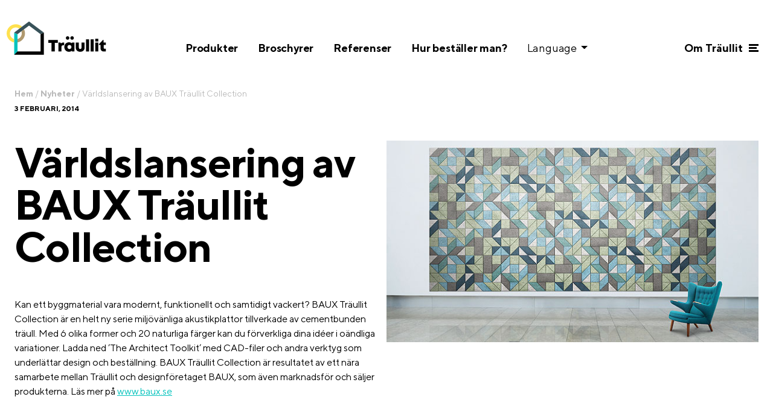

--- FILE ---
content_type: text/html; charset=UTF-8
request_url: https://traullit.se/nyheter/varldslansering-av-baux-traullit-collection/
body_size: 18395
content:
<!doctype html>
<html lang="sv-SE">
<head>
	<meta charset="UTF-8">
	<meta name="viewport" content="width=device-width, initial-scale=1">
	<link rel="profile" href="https://gmpg.org/xfn/11">
	<script id="mcjs">!function(c,h,i,m,p){m=c.createElement(h),p=c.getElementsByTagName(h)[0],m.async=1,m.src=i,p.parentNode.insertBefore(m,p)}(document,"script","https://chimpstatic.com/mcjs-connected/js/users/d1eb7e0ce977fdf2cbda94366/ab2fcba0cde7bd55b6d77e129.js");</script>
	<meta name='robots' content='index, follow, max-image-preview:large, max-snippet:-1, max-video-preview:-1' />
<link rel="alternate" hreflang="sv" href="https://traullit.se/nyheter/varldslansering-av-baux-traullit-collection/" />
<link rel="alternate" hreflang="x-default" href="https://traullit.se/nyheter/varldslansering-av-baux-traullit-collection/" />

	<!-- This site is optimized with the Yoast SEO plugin v26.7 - https://yoast.com/wordpress/plugins/seo/ -->
	<title>Världslansering av BAUX Träullit Collection | Träullit</title>
	<link rel="canonical" href="https://traullit.se/nyheter/varldslansering-av-baux-traullit-collection/" />
	<meta property="og:locale" content="sv_SE" />
	<meta property="og:type" content="article" />
	<meta property="og:title" content="Världslansering av BAUX Träullit Collection | Träullit" />
	<meta property="og:url" content="https://traullit.se/nyheter/varldslansering-av-baux-traullit-collection/" />
	<meta property="og:site_name" content="Träullit" />
	<meta property="article:modified_time" content="2021-05-24T11:52:57+00:00" />
	<meta property="og:image" content="https://traullit.se/wp-content/uploads/2021/05/baux_traullit_collection_636x344.jpg" />
	<meta property="og:image:width" content="636" />
	<meta property="og:image:height" content="344" />
	<meta property="og:image:type" content="image/jpeg" />
	<meta name="twitter:card" content="summary_large_image" />
	<meta name="twitter:label1" content="Beräknad lästid" />
	<meta name="twitter:data1" content="1 minut" />
	<script type="application/ld+json" class="yoast-schema-graph">{"@context":"https://schema.org","@graph":[{"@type":"WebPage","@id":"https://traullit.se/nyheter/varldslansering-av-baux-traullit-collection/","url":"https://traullit.se/nyheter/varldslansering-av-baux-traullit-collection/","name":"Världslansering av BAUX Träullit Collection | Träullit","isPartOf":{"@id":"https://traullit.se/#website"},"primaryImageOfPage":{"@id":"https://traullit.se/nyheter/varldslansering-av-baux-traullit-collection/#primaryimage"},"image":{"@id":"https://traullit.se/nyheter/varldslansering-av-baux-traullit-collection/#primaryimage"},"thumbnailUrl":"https://traullit.se/wp-content/uploads/2021/05/baux_traullit_collection_636x344.jpg","datePublished":"2014-02-03T12:46:00+00:00","dateModified":"2021-05-24T11:52:57+00:00","breadcrumb":{"@id":"https://traullit.se/nyheter/varldslansering-av-baux-traullit-collection/#breadcrumb"},"inLanguage":"sv-SE","potentialAction":[{"@type":"ReadAction","target":["https://traullit.se/nyheter/varldslansering-av-baux-traullit-collection/"]}]},{"@type":"ImageObject","inLanguage":"sv-SE","@id":"https://traullit.se/nyheter/varldslansering-av-baux-traullit-collection/#primaryimage","url":"https://traullit.se/wp-content/uploads/2021/05/baux_traullit_collection_636x344.jpg","contentUrl":"https://traullit.se/wp-content/uploads/2021/05/baux_traullit_collection_636x344.jpg","width":636,"height":344},{"@type":"BreadcrumbList","@id":"https://traullit.se/nyheter/varldslansering-av-baux-traullit-collection/#breadcrumb","itemListElement":[{"@type":"ListItem","position":1,"name":"Hem","item":"https://traullit.se/"},{"@type":"ListItem","position":2,"name":"Nyheter","item":"https://traullit.se/nyheter/"},{"@type":"ListItem","position":3,"name":"Världslansering av BAUX Träullit Collection"}]},{"@type":"WebSite","@id":"https://traullit.se/#website","url":"https://traullit.se/","name":"Träullit","description":"Träull, vatten och cement. Sedan 1946.","potentialAction":[{"@type":"SearchAction","target":{"@type":"EntryPoint","urlTemplate":"https://traullit.se/?s={search_term_string}"},"query-input":{"@type":"PropertyValueSpecification","valueRequired":true,"valueName":"search_term_string"}}],"inLanguage":"sv-SE"}]}</script>
	<!-- / Yoast SEO plugin. -->


<link rel='dns-prefetch' href='//www.googletagmanager.com' />
<link rel="alternate" type="application/rss+xml" title="Träullit &raquo; Webbflöde" href="https://traullit.se/feed/" />
<link rel="alternate" type="application/rss+xml" title="Träullit &raquo; Kommentarsflöde" href="https://traullit.se/comments/feed/" />
<link rel="alternate" title="oEmbed (JSON)" type="application/json+oembed" href="https://traullit.se/wp-json/oembed/1.0/embed?url=https%3A%2F%2Ftraullit.se%2Fnyheter%2Fvarldslansering-av-baux-traullit-collection%2F" />
<link rel="alternate" title="oEmbed (XML)" type="text/xml+oembed" href="https://traullit.se/wp-json/oembed/1.0/embed?url=https%3A%2F%2Ftraullit.se%2Fnyheter%2Fvarldslansering-av-baux-traullit-collection%2F&#038;format=xml" />
<style id='wp-img-auto-sizes-contain-inline-css'>
img:is([sizes=auto i],[sizes^="auto," i]){contain-intrinsic-size:3000px 1500px}
/*# sourceURL=wp-img-auto-sizes-contain-inline-css */
</style>
<style id='wp-emoji-styles-inline-css'>

	img.wp-smiley, img.emoji {
		display: inline !important;
		border: none !important;
		box-shadow: none !important;
		height: 1em !important;
		width: 1em !important;
		margin: 0 0.07em !important;
		vertical-align: -0.1em !important;
		background: none !important;
		padding: 0 !important;
	}
/*# sourceURL=wp-emoji-styles-inline-css */
</style>
<link rel='stylesheet' id='wp-block-library-css' href='https://traullit.se/wp-includes/css/dist/block-library/style.min.css?ver=6.9' media='all' />
<style id='wp-block-heading-inline-css'>
h1:where(.wp-block-heading).has-background,h2:where(.wp-block-heading).has-background,h3:where(.wp-block-heading).has-background,h4:where(.wp-block-heading).has-background,h5:where(.wp-block-heading).has-background,h6:where(.wp-block-heading).has-background{padding:1.25em 2.375em}h1.has-text-align-left[style*=writing-mode]:where([style*=vertical-lr]),h1.has-text-align-right[style*=writing-mode]:where([style*=vertical-rl]),h2.has-text-align-left[style*=writing-mode]:where([style*=vertical-lr]),h2.has-text-align-right[style*=writing-mode]:where([style*=vertical-rl]),h3.has-text-align-left[style*=writing-mode]:where([style*=vertical-lr]),h3.has-text-align-right[style*=writing-mode]:where([style*=vertical-rl]),h4.has-text-align-left[style*=writing-mode]:where([style*=vertical-lr]),h4.has-text-align-right[style*=writing-mode]:where([style*=vertical-rl]),h5.has-text-align-left[style*=writing-mode]:where([style*=vertical-lr]),h5.has-text-align-right[style*=writing-mode]:where([style*=vertical-rl]),h6.has-text-align-left[style*=writing-mode]:where([style*=vertical-lr]),h6.has-text-align-right[style*=writing-mode]:where([style*=vertical-rl]){rotate:180deg}
/*# sourceURL=https://traullit.se/wp-includes/blocks/heading/style.min.css */
</style>
<style id='wp-block-image-inline-css'>
.wp-block-image>a,.wp-block-image>figure>a{display:inline-block}.wp-block-image img{box-sizing:border-box;height:auto;max-width:100%;vertical-align:bottom}@media not (prefers-reduced-motion){.wp-block-image img.hide{visibility:hidden}.wp-block-image img.show{animation:show-content-image .4s}}.wp-block-image[style*=border-radius] img,.wp-block-image[style*=border-radius]>a{border-radius:inherit}.wp-block-image.has-custom-border img{box-sizing:border-box}.wp-block-image.aligncenter{text-align:center}.wp-block-image.alignfull>a,.wp-block-image.alignwide>a{width:100%}.wp-block-image.alignfull img,.wp-block-image.alignwide img{height:auto;width:100%}.wp-block-image .aligncenter,.wp-block-image .alignleft,.wp-block-image .alignright,.wp-block-image.aligncenter,.wp-block-image.alignleft,.wp-block-image.alignright{display:table}.wp-block-image .aligncenter>figcaption,.wp-block-image .alignleft>figcaption,.wp-block-image .alignright>figcaption,.wp-block-image.aligncenter>figcaption,.wp-block-image.alignleft>figcaption,.wp-block-image.alignright>figcaption{caption-side:bottom;display:table-caption}.wp-block-image .alignleft{float:left;margin:.5em 1em .5em 0}.wp-block-image .alignright{float:right;margin:.5em 0 .5em 1em}.wp-block-image .aligncenter{margin-left:auto;margin-right:auto}.wp-block-image :where(figcaption){margin-bottom:1em;margin-top:.5em}.wp-block-image.is-style-circle-mask img{border-radius:9999px}@supports ((-webkit-mask-image:none) or (mask-image:none)) or (-webkit-mask-image:none){.wp-block-image.is-style-circle-mask img{border-radius:0;-webkit-mask-image:url('data:image/svg+xml;utf8,<svg viewBox="0 0 100 100" xmlns="http://www.w3.org/2000/svg"><circle cx="50" cy="50" r="50"/></svg>');mask-image:url('data:image/svg+xml;utf8,<svg viewBox="0 0 100 100" xmlns="http://www.w3.org/2000/svg"><circle cx="50" cy="50" r="50"/></svg>');mask-mode:alpha;-webkit-mask-position:center;mask-position:center;-webkit-mask-repeat:no-repeat;mask-repeat:no-repeat;-webkit-mask-size:contain;mask-size:contain}}:root :where(.wp-block-image.is-style-rounded img,.wp-block-image .is-style-rounded img){border-radius:9999px}.wp-block-image figure{margin:0}.wp-lightbox-container{display:flex;flex-direction:column;position:relative}.wp-lightbox-container img{cursor:zoom-in}.wp-lightbox-container img:hover+button{opacity:1}.wp-lightbox-container button{align-items:center;backdrop-filter:blur(16px) saturate(180%);background-color:#5a5a5a40;border:none;border-radius:4px;cursor:zoom-in;display:flex;height:20px;justify-content:center;opacity:0;padding:0;position:absolute;right:16px;text-align:center;top:16px;width:20px;z-index:100}@media not (prefers-reduced-motion){.wp-lightbox-container button{transition:opacity .2s ease}}.wp-lightbox-container button:focus-visible{outline:3px auto #5a5a5a40;outline:3px auto -webkit-focus-ring-color;outline-offset:3px}.wp-lightbox-container button:hover{cursor:pointer;opacity:1}.wp-lightbox-container button:focus{opacity:1}.wp-lightbox-container button:focus,.wp-lightbox-container button:hover,.wp-lightbox-container button:not(:hover):not(:active):not(.has-background){background-color:#5a5a5a40;border:none}.wp-lightbox-overlay{box-sizing:border-box;cursor:zoom-out;height:100vh;left:0;overflow:hidden;position:fixed;top:0;visibility:hidden;width:100%;z-index:100000}.wp-lightbox-overlay .close-button{align-items:center;cursor:pointer;display:flex;justify-content:center;min-height:40px;min-width:40px;padding:0;position:absolute;right:calc(env(safe-area-inset-right) + 16px);top:calc(env(safe-area-inset-top) + 16px);z-index:5000000}.wp-lightbox-overlay .close-button:focus,.wp-lightbox-overlay .close-button:hover,.wp-lightbox-overlay .close-button:not(:hover):not(:active):not(.has-background){background:none;border:none}.wp-lightbox-overlay .lightbox-image-container{height:var(--wp--lightbox-container-height);left:50%;overflow:hidden;position:absolute;top:50%;transform:translate(-50%,-50%);transform-origin:top left;width:var(--wp--lightbox-container-width);z-index:9999999999}.wp-lightbox-overlay .wp-block-image{align-items:center;box-sizing:border-box;display:flex;height:100%;justify-content:center;margin:0;position:relative;transform-origin:0 0;width:100%;z-index:3000000}.wp-lightbox-overlay .wp-block-image img{height:var(--wp--lightbox-image-height);min-height:var(--wp--lightbox-image-height);min-width:var(--wp--lightbox-image-width);width:var(--wp--lightbox-image-width)}.wp-lightbox-overlay .wp-block-image figcaption{display:none}.wp-lightbox-overlay button{background:none;border:none}.wp-lightbox-overlay .scrim{background-color:#fff;height:100%;opacity:.9;position:absolute;width:100%;z-index:2000000}.wp-lightbox-overlay.active{visibility:visible}@media not (prefers-reduced-motion){.wp-lightbox-overlay.active{animation:turn-on-visibility .25s both}.wp-lightbox-overlay.active img{animation:turn-on-visibility .35s both}.wp-lightbox-overlay.show-closing-animation:not(.active){animation:turn-off-visibility .35s both}.wp-lightbox-overlay.show-closing-animation:not(.active) img{animation:turn-off-visibility .25s both}.wp-lightbox-overlay.zoom.active{animation:none;opacity:1;visibility:visible}.wp-lightbox-overlay.zoom.active .lightbox-image-container{animation:lightbox-zoom-in .4s}.wp-lightbox-overlay.zoom.active .lightbox-image-container img{animation:none}.wp-lightbox-overlay.zoom.active .scrim{animation:turn-on-visibility .4s forwards}.wp-lightbox-overlay.zoom.show-closing-animation:not(.active){animation:none}.wp-lightbox-overlay.zoom.show-closing-animation:not(.active) .lightbox-image-container{animation:lightbox-zoom-out .4s}.wp-lightbox-overlay.zoom.show-closing-animation:not(.active) .lightbox-image-container img{animation:none}.wp-lightbox-overlay.zoom.show-closing-animation:not(.active) .scrim{animation:turn-off-visibility .4s forwards}}@keyframes show-content-image{0%{visibility:hidden}99%{visibility:hidden}to{visibility:visible}}@keyframes turn-on-visibility{0%{opacity:0}to{opacity:1}}@keyframes turn-off-visibility{0%{opacity:1;visibility:visible}99%{opacity:0;visibility:visible}to{opacity:0;visibility:hidden}}@keyframes lightbox-zoom-in{0%{transform:translate(calc((-100vw + var(--wp--lightbox-scrollbar-width))/2 + var(--wp--lightbox-initial-left-position)),calc(-50vh + var(--wp--lightbox-initial-top-position))) scale(var(--wp--lightbox-scale))}to{transform:translate(-50%,-50%) scale(1)}}@keyframes lightbox-zoom-out{0%{transform:translate(-50%,-50%) scale(1);visibility:visible}99%{visibility:visible}to{transform:translate(calc((-100vw + var(--wp--lightbox-scrollbar-width))/2 + var(--wp--lightbox-initial-left-position)),calc(-50vh + var(--wp--lightbox-initial-top-position))) scale(var(--wp--lightbox-scale));visibility:hidden}}
/*# sourceURL=https://traullit.se/wp-includes/blocks/image/style.min.css */
</style>
<style id='wp-block-columns-inline-css'>
.wp-block-columns{box-sizing:border-box;display:flex;flex-wrap:wrap!important}@media (min-width:782px){.wp-block-columns{flex-wrap:nowrap!important}}.wp-block-columns{align-items:normal!important}.wp-block-columns.are-vertically-aligned-top{align-items:flex-start}.wp-block-columns.are-vertically-aligned-center{align-items:center}.wp-block-columns.are-vertically-aligned-bottom{align-items:flex-end}@media (max-width:781px){.wp-block-columns:not(.is-not-stacked-on-mobile)>.wp-block-column{flex-basis:100%!important}}@media (min-width:782px){.wp-block-columns:not(.is-not-stacked-on-mobile)>.wp-block-column{flex-basis:0;flex-grow:1}.wp-block-columns:not(.is-not-stacked-on-mobile)>.wp-block-column[style*=flex-basis]{flex-grow:0}}.wp-block-columns.is-not-stacked-on-mobile{flex-wrap:nowrap!important}.wp-block-columns.is-not-stacked-on-mobile>.wp-block-column{flex-basis:0;flex-grow:1}.wp-block-columns.is-not-stacked-on-mobile>.wp-block-column[style*=flex-basis]{flex-grow:0}:where(.wp-block-columns){margin-bottom:1.75em}:where(.wp-block-columns.has-background){padding:1.25em 2.375em}.wp-block-column{flex-grow:1;min-width:0;overflow-wrap:break-word;word-break:break-word}.wp-block-column.is-vertically-aligned-top{align-self:flex-start}.wp-block-column.is-vertically-aligned-center{align-self:center}.wp-block-column.is-vertically-aligned-bottom{align-self:flex-end}.wp-block-column.is-vertically-aligned-stretch{align-self:stretch}.wp-block-column.is-vertically-aligned-bottom,.wp-block-column.is-vertically-aligned-center,.wp-block-column.is-vertically-aligned-top{width:100%}
/*# sourceURL=https://traullit.se/wp-includes/blocks/columns/style.min.css */
</style>
<style id='wp-block-paragraph-inline-css'>
.is-small-text{font-size:.875em}.is-regular-text{font-size:1em}.is-large-text{font-size:2.25em}.is-larger-text{font-size:3em}.has-drop-cap:not(:focus):first-letter{float:left;font-size:8.4em;font-style:normal;font-weight:100;line-height:.68;margin:.05em .1em 0 0;text-transform:uppercase}body.rtl .has-drop-cap:not(:focus):first-letter{float:none;margin-left:.1em}p.has-drop-cap.has-background{overflow:hidden}:root :where(p.has-background){padding:1.25em 2.375em}:where(p.has-text-color:not(.has-link-color)) a{color:inherit}p.has-text-align-left[style*="writing-mode:vertical-lr"],p.has-text-align-right[style*="writing-mode:vertical-rl"]{rotate:180deg}
/*# sourceURL=https://traullit.se/wp-includes/blocks/paragraph/style.min.css */
</style>
<style id='global-styles-inline-css'>
:root{--wp--preset--aspect-ratio--square: 1;--wp--preset--aspect-ratio--4-3: 4/3;--wp--preset--aspect-ratio--3-4: 3/4;--wp--preset--aspect-ratio--3-2: 3/2;--wp--preset--aspect-ratio--2-3: 2/3;--wp--preset--aspect-ratio--16-9: 16/9;--wp--preset--aspect-ratio--9-16: 9/16;--wp--preset--color--black: #000000;--wp--preset--color--cyan-bluish-gray: #abb8c3;--wp--preset--color--white: #FFFFFF;--wp--preset--color--pale-pink: #f78da7;--wp--preset--color--vivid-red: #cf2e2e;--wp--preset--color--luminous-vivid-orange: #ff6900;--wp--preset--color--luminous-vivid-amber: #fcb900;--wp--preset--color--light-green-cyan: #7bdcb5;--wp--preset--color--vivid-green-cyan: #00d084;--wp--preset--color--pale-cyan-blue: #8ed1fc;--wp--preset--color--vivid-cyan-blue: #0693e3;--wp--preset--color--vivid-purple: #9b51e0;--wp--preset--color--green: #06C3BD;--wp--preset--color--bluegray: #385259;--wp--preset--color--brown: #B0996F;--wp--preset--color--gray: #BABABA;--wp--preset--color--yellow: #FFE14F;--wp--preset--color--lightgray: #F2F2F2;--wp--preset--color--red: #EB5757;--wp--preset--gradient--vivid-cyan-blue-to-vivid-purple: linear-gradient(135deg,rgb(6,147,227) 0%,rgb(155,81,224) 100%);--wp--preset--gradient--light-green-cyan-to-vivid-green-cyan: linear-gradient(135deg,rgb(122,220,180) 0%,rgb(0,208,130) 100%);--wp--preset--gradient--luminous-vivid-amber-to-luminous-vivid-orange: linear-gradient(135deg,rgb(252,185,0) 0%,rgb(255,105,0) 100%);--wp--preset--gradient--luminous-vivid-orange-to-vivid-red: linear-gradient(135deg,rgb(255,105,0) 0%,rgb(207,46,46) 100%);--wp--preset--gradient--very-light-gray-to-cyan-bluish-gray: linear-gradient(135deg,rgb(238,238,238) 0%,rgb(169,184,195) 100%);--wp--preset--gradient--cool-to-warm-spectrum: linear-gradient(135deg,rgb(74,234,220) 0%,rgb(151,120,209) 20%,rgb(207,42,186) 40%,rgb(238,44,130) 60%,rgb(251,105,98) 80%,rgb(254,248,76) 100%);--wp--preset--gradient--blush-light-purple: linear-gradient(135deg,rgb(255,206,236) 0%,rgb(152,150,240) 100%);--wp--preset--gradient--blush-bordeaux: linear-gradient(135deg,rgb(254,205,165) 0%,rgb(254,45,45) 50%,rgb(107,0,62) 100%);--wp--preset--gradient--luminous-dusk: linear-gradient(135deg,rgb(255,203,112) 0%,rgb(199,81,192) 50%,rgb(65,88,208) 100%);--wp--preset--gradient--pale-ocean: linear-gradient(135deg,rgb(255,245,203) 0%,rgb(182,227,212) 50%,rgb(51,167,181) 100%);--wp--preset--gradient--electric-grass: linear-gradient(135deg,rgb(202,248,128) 0%,rgb(113,206,126) 100%);--wp--preset--gradient--midnight: linear-gradient(135deg,rgb(2,3,129) 0%,rgb(40,116,252) 100%);--wp--preset--font-size--small: 13px;--wp--preset--font-size--medium: 20px;--wp--preset--font-size--large: 36px;--wp--preset--font-size--x-large: 42px;--wp--preset--spacing--20: 0.44rem;--wp--preset--spacing--30: 0.67rem;--wp--preset--spacing--40: 1rem;--wp--preset--spacing--50: 1.5rem;--wp--preset--spacing--60: 2.25rem;--wp--preset--spacing--70: 3.38rem;--wp--preset--spacing--80: 5.06rem;--wp--preset--shadow--natural: 6px 6px 9px rgba(0, 0, 0, 0.2);--wp--preset--shadow--deep: 12px 12px 50px rgba(0, 0, 0, 0.4);--wp--preset--shadow--sharp: 6px 6px 0px rgba(0, 0, 0, 0.2);--wp--preset--shadow--outlined: 6px 6px 0px -3px rgb(255, 255, 255), 6px 6px rgb(0, 0, 0);--wp--preset--shadow--crisp: 6px 6px 0px rgb(0, 0, 0);}:where(.is-layout-flex){gap: 0.5em;}:where(.is-layout-grid){gap: 0.5em;}body .is-layout-flex{display: flex;}.is-layout-flex{flex-wrap: wrap;align-items: center;}.is-layout-flex > :is(*, div){margin: 0;}body .is-layout-grid{display: grid;}.is-layout-grid > :is(*, div){margin: 0;}:where(.wp-block-columns.is-layout-flex){gap: 2em;}:where(.wp-block-columns.is-layout-grid){gap: 2em;}:where(.wp-block-post-template.is-layout-flex){gap: 1.25em;}:where(.wp-block-post-template.is-layout-grid){gap: 1.25em;}.has-black-color{color: var(--wp--preset--color--black) !important;}.has-cyan-bluish-gray-color{color: var(--wp--preset--color--cyan-bluish-gray) !important;}.has-white-color{color: var(--wp--preset--color--white) !important;}.has-pale-pink-color{color: var(--wp--preset--color--pale-pink) !important;}.has-vivid-red-color{color: var(--wp--preset--color--vivid-red) !important;}.has-luminous-vivid-orange-color{color: var(--wp--preset--color--luminous-vivid-orange) !important;}.has-luminous-vivid-amber-color{color: var(--wp--preset--color--luminous-vivid-amber) !important;}.has-light-green-cyan-color{color: var(--wp--preset--color--light-green-cyan) !important;}.has-vivid-green-cyan-color{color: var(--wp--preset--color--vivid-green-cyan) !important;}.has-pale-cyan-blue-color{color: var(--wp--preset--color--pale-cyan-blue) !important;}.has-vivid-cyan-blue-color{color: var(--wp--preset--color--vivid-cyan-blue) !important;}.has-vivid-purple-color{color: var(--wp--preset--color--vivid-purple) !important;}.has-black-background-color{background-color: var(--wp--preset--color--black) !important;}.has-cyan-bluish-gray-background-color{background-color: var(--wp--preset--color--cyan-bluish-gray) !important;}.has-white-background-color{background-color: var(--wp--preset--color--white) !important;}.has-pale-pink-background-color{background-color: var(--wp--preset--color--pale-pink) !important;}.has-vivid-red-background-color{background-color: var(--wp--preset--color--vivid-red) !important;}.has-luminous-vivid-orange-background-color{background-color: var(--wp--preset--color--luminous-vivid-orange) !important;}.has-luminous-vivid-amber-background-color{background-color: var(--wp--preset--color--luminous-vivid-amber) !important;}.has-light-green-cyan-background-color{background-color: var(--wp--preset--color--light-green-cyan) !important;}.has-vivid-green-cyan-background-color{background-color: var(--wp--preset--color--vivid-green-cyan) !important;}.has-pale-cyan-blue-background-color{background-color: var(--wp--preset--color--pale-cyan-blue) !important;}.has-vivid-cyan-blue-background-color{background-color: var(--wp--preset--color--vivid-cyan-blue) !important;}.has-vivid-purple-background-color{background-color: var(--wp--preset--color--vivid-purple) !important;}.has-black-border-color{border-color: var(--wp--preset--color--black) !important;}.has-cyan-bluish-gray-border-color{border-color: var(--wp--preset--color--cyan-bluish-gray) !important;}.has-white-border-color{border-color: var(--wp--preset--color--white) !important;}.has-pale-pink-border-color{border-color: var(--wp--preset--color--pale-pink) !important;}.has-vivid-red-border-color{border-color: var(--wp--preset--color--vivid-red) !important;}.has-luminous-vivid-orange-border-color{border-color: var(--wp--preset--color--luminous-vivid-orange) !important;}.has-luminous-vivid-amber-border-color{border-color: var(--wp--preset--color--luminous-vivid-amber) !important;}.has-light-green-cyan-border-color{border-color: var(--wp--preset--color--light-green-cyan) !important;}.has-vivid-green-cyan-border-color{border-color: var(--wp--preset--color--vivid-green-cyan) !important;}.has-pale-cyan-blue-border-color{border-color: var(--wp--preset--color--pale-cyan-blue) !important;}.has-vivid-cyan-blue-border-color{border-color: var(--wp--preset--color--vivid-cyan-blue) !important;}.has-vivid-purple-border-color{border-color: var(--wp--preset--color--vivid-purple) !important;}.has-vivid-cyan-blue-to-vivid-purple-gradient-background{background: var(--wp--preset--gradient--vivid-cyan-blue-to-vivid-purple) !important;}.has-light-green-cyan-to-vivid-green-cyan-gradient-background{background: var(--wp--preset--gradient--light-green-cyan-to-vivid-green-cyan) !important;}.has-luminous-vivid-amber-to-luminous-vivid-orange-gradient-background{background: var(--wp--preset--gradient--luminous-vivid-amber-to-luminous-vivid-orange) !important;}.has-luminous-vivid-orange-to-vivid-red-gradient-background{background: var(--wp--preset--gradient--luminous-vivid-orange-to-vivid-red) !important;}.has-very-light-gray-to-cyan-bluish-gray-gradient-background{background: var(--wp--preset--gradient--very-light-gray-to-cyan-bluish-gray) !important;}.has-cool-to-warm-spectrum-gradient-background{background: var(--wp--preset--gradient--cool-to-warm-spectrum) !important;}.has-blush-light-purple-gradient-background{background: var(--wp--preset--gradient--blush-light-purple) !important;}.has-blush-bordeaux-gradient-background{background: var(--wp--preset--gradient--blush-bordeaux) !important;}.has-luminous-dusk-gradient-background{background: var(--wp--preset--gradient--luminous-dusk) !important;}.has-pale-ocean-gradient-background{background: var(--wp--preset--gradient--pale-ocean) !important;}.has-electric-grass-gradient-background{background: var(--wp--preset--gradient--electric-grass) !important;}.has-midnight-gradient-background{background: var(--wp--preset--gradient--midnight) !important;}.has-small-font-size{font-size: var(--wp--preset--font-size--small) !important;}.has-medium-font-size{font-size: var(--wp--preset--font-size--medium) !important;}.has-large-font-size{font-size: var(--wp--preset--font-size--large) !important;}.has-x-large-font-size{font-size: var(--wp--preset--font-size--x-large) !important;}
:where(.wp-block-columns.is-layout-flex){gap: 2em;}:where(.wp-block-columns.is-layout-grid){gap: 2em;}
/*# sourceURL=global-styles-inline-css */
</style>
<style id='core-block-supports-inline-css'>
.wp-container-core-columns-is-layout-9d6595d7{flex-wrap:nowrap;}
/*# sourceURL=core-block-supports-inline-css */
</style>

<style id='classic-theme-styles-inline-css'>
/*! This file is auto-generated */
.wp-block-button__link{color:#fff;background-color:#32373c;border-radius:9999px;box-shadow:none;text-decoration:none;padding:calc(.667em + 2px) calc(1.333em + 2px);font-size:1.125em}.wp-block-file__button{background:#32373c;color:#fff;text-decoration:none}
/*# sourceURL=/wp-includes/css/classic-themes.min.css */
</style>
<link rel='stylesheet' id='traullit-style-css' href='https://traullit.se/wp-content/themes/traullit-2.0/style.css?ver=1.0.3' media='all' />
<link rel='stylesheet' id='traullit-theme-css' href='https://traullit.se/wp-content/themes/traullit-2.0/theme.css?ver=1.0.3' media='all' />
<style id='block-visibility-screen-size-styles-inline-css'>
/* Large screens (desktops, 992px and up) */
@media ( min-width: 992px ) {
	.block-visibility-hide-large-screen {
		display: none !important;
	}
}

/* Medium screens (tablets, between 768px and 992px) */
@media ( min-width: 768px ) and ( max-width: 991.98px ) {
	.block-visibility-hide-medium-screen {
		display: none !important;
	}
}

/* Small screens (mobile devices, less than 768px) */
@media ( max-width: 767.98px ) {
	.block-visibility-hide-small-screen {
		display: none !important;
	}
}
/*# sourceURL=block-visibility-screen-size-styles-inline-css */
</style>

<!-- Kodblock för ”Google-tagg (gtag.js)” tillagt av Site Kit -->
<!-- Kodblock för ”Google Analytics” tillagt av Site Kit -->
<script src="https://www.googletagmanager.com/gtag/js?id=G-W9YX76JKMY" id="google_gtagjs-js" async></script>
<script id="google_gtagjs-js-after">
window.dataLayer = window.dataLayer || [];function gtag(){dataLayer.push(arguments);}
gtag("set","linker",{"domains":["traullit.se"]});
gtag("js", new Date());
gtag("set", "developer_id.dZTNiMT", true);
gtag("config", "G-W9YX76JKMY");
//# sourceURL=google_gtagjs-js-after
</script>
<link rel="https://api.w.org/" href="https://traullit.se/wp-json/" /><link rel="alternate" title="JSON" type="application/json" href="https://traullit.se/wp-json/wp/v2/news/5869" /><link rel="EditURI" type="application/rsd+xml" title="RSD" href="https://traullit.se/xmlrpc.php?rsd" />
<link rel='shortlink' href='https://traullit.se/?p=5869' />
<meta name="generator" content="WPML ver:4.8.6 stt:1,50;" />
<meta name="generator" content="Site Kit by Google 1.170.0" /><link rel="icon" href="https://traullit.se/wp-content/uploads/2021/09/cropped-Webb-Icon-1-32x32.png" sizes="32x32" />
<link rel="icon" href="https://traullit.se/wp-content/uploads/2021/09/cropped-Webb-Icon-1-192x192.png" sizes="192x192" />
<link rel="apple-touch-icon" href="https://traullit.se/wp-content/uploads/2021/09/cropped-Webb-Icon-1-180x180.png" />
<meta name="msapplication-TileImage" content="https://traullit.se/wp-content/uploads/2021/09/cropped-Webb-Icon-1-270x270.png" />
		<style id="wp-custom-css">
			
.modal-content .img-fluid {
    max-height: 90vh !important;
    object-fit: scale-down;
    background-color: black;
}

.wp-block-buttons.centered {
    text-align: center;
}

.pdf-thumbnail {
    max-width: calc(100% + 30px); 
}
mark, .mark {
   padding: 0px;
}

.wp-block-gallery{
	max-width: 1400px;
	margin-right: auto;
	margin-left: auto;    
	/* gap: clamp(10px, 3vw, 3rem) !important; */
	
}
.wp-block-gallery img{
	margin-bottom: 0px !important;
}

.has-large-font-size {
	line-height: clamp(36px, 5vw, 45px) !important;
font-size: clamp(28px, 5vw,36px) !important;
}

@media(min-width:580px){
.archive .pdf .bot-alt{
	position: absolute;
  bottom: 15px;
}
}		</style>
		<link rel='stylesheet' id='block-acf-container-css' href='https://traullit.se/wp-content/themes/traullit-2.0/blocks/container/style.css?ver=6.7.0.2' media='all' />
<link rel='stylesheet' id='block-acf-banner-block-css' href='https://traullit.se/wp-content/themes/traullit-2.0/blocks/banner-block/style.css?ver=6.7.0.2' media='all' />
</head>

<body class="wp-singular news-template-default single single-news postid-5869 wp-theme-traullit-20 no-sidebar">
<div id="page" class="site">
	<header id="masthead" class="site-header">
		<div class="container h-100 px-page-margin-12 px-sm-page-margin-12 px-md-page-margin-20 px-lg-page-margin-24 ">
			<div class="row h-100 mx-n1 mx-sm-n1 mx-md-n2 mx-lg-n3 mx-xl-n4 mx-xxl-n5">
				<div class="col h-100 d-flex align-items-center px-1 px-sm-1 px-md-2 px-lg-3 px-xl-4 px-xxl-5">
					<a class="site-branding" href="https://traullit.se">
						<svg width="184px" height="62px" viewBox="0 0 184 62" version="1.1" xmlns="http://www.w3.org/2000/svg" xmlns:xlink="http://www.w3.org/1999/xlink">
    <g id="DESIGN" stroke="none" stroke-width="1" fill="none" fill-rule="evenodd">
        <g id="Navigation/Nav-header/Desktop" transform="translate(-90.000000, -33.000000)">
            <g id="Traullit_Horisontell_Farg" transform="translate(90.000000, 33.000000)">
                <polyline id="Fill-1" fill="#000000" points="94.6458112 39.8065051 88.8238561 39.8065051 88.8238561 55.897697 82.8946561 55.897697 82.8946561 39.8065051 77.0733282 39.8065051 77.0733282 34.4989293 94.6458112 34.4989293 94.6458112 39.8065051"></polyline>
                <path d="M106.355573,39.3111313 L106.355573,44.5147475 L104.144824,44.5147475 C102.129121,44.5147475 101.28496,45.3977778 101.28496,47.5026465 L101.28496,55.897697 L95.590946,55.897697 L95.590946,39.3900404 L99.405352,39.3900404 L100.294042,41.2218586 C101.459311,39.8753939 102.879836,39.3111313 104.847246,39.3111313 L106.355573,39.3111313" id="Fill-2" fill="#000000"></path>
                <path d="M119.648295,47.6385455 C119.648295,45.4967273 118.081015,43.8872323 115.948033,43.8872323 C113.802508,43.8872323 112.247144,45.4967273 112.247144,47.6385455 C112.247144,49.7947677 113.815051,51.4042626 115.948033,51.4042626 C118.081015,51.4042626 119.648295,49.7947677 119.648295,47.6385455 Z M125.064476,39.3725051 L125.064476,55.8801616 L120.662418,55.8801616 L120.174485,54.7128081 C118.821695,55.8075152 117.106403,56.4381616 115.186657,56.4381616 C110.131723,56.4381616 106.518636,52.7563636 106.518636,47.6260202 C106.518636,42.5132121 110.131723,38.8752525 115.186657,38.8752525 C117.133371,38.8752525 118.873122,39.5246869 120.237829,40.6488283 L120.820463,39.3725051 L125.064476,39.3725051 L125.064476,39.3725051 Z" id="Fill-3" fill="#000000"></path>
                <path d="M127.671593,48.8109091 L127.671593,39.3900404 L133.365607,39.3900404 L133.365607,48.5635354 C133.365607,50.305798 134.303216,51.3309899 135.824713,51.3309899 C137.346211,51.3309899 138.265632,50.2888889 138.265632,48.5635354 L138.265632,39.3900404 L143.9609,39.3900404 L143.9609,48.8109091 C143.9609,53.429596 140.708433,56.4381616 135.824713,56.4381616 C130.941621,56.4381616 127.671593,53.429596 127.671593,48.8109091" id="Fill-4" fill="#000000"></path>
                <polygon id="Fill-5" fill="#000000" points="146.55861 55.897697 152.251997 55.897697 152.251997 33.4286465 146.55861 33.4286465"></polygon>
                <polygon id="Fill-6" fill="#000000" points="155.067959 55.897697 160.7626 55.897697 160.7626 33.4286465 155.067959 33.4286465"></polygon>
                <path d="M163.621837,37.3233737 L169.228675,37.3233737 L169.228675,32.4980202 L163.621837,32.4980202 L163.621837,37.3233737 Z M163.578562,55.8964444 L169.272576,55.8964444 L169.272576,39.3894141 L163.578562,39.3894141 L163.578562,55.8964444 Z" id="Fill-7" fill="#000000"></path>
                <path d="M183.23699,50.9176566 L183.23699,55.897697 L179.319102,55.897697 C175.662741,55.897697 173.441329,53.665697 173.441329,49.998303 L173.441329,43.7688687 L170.415267,43.7688687 L170.415267,42.4393131 L177.822064,34.5634343 L178.991723,34.5634343 L178.991723,39.3900404 L183.144797,39.3900404 L183.144797,43.7688687 L179.135343,43.7688687 L179.135343,49.0219596 C179.135343,50.2043434 179.849682,50.9176566 181.050699,50.9176566 L183.23699,50.9176566" id="Fill-9" fill="#000000"></path>
                <path d="M112.561352,34.1626263 C114.347513,34.1626263 115.783716,32.7284848 115.783716,30.9442626 C115.783716,29.1612929 114.347513,27.7271515 112.561352,27.7271515 C110.775192,27.7271515 109.338361,29.1612929 109.338361,30.9442626 C109.338361,32.7284848 110.775192,34.1626263 112.561352,34.1626263" id="Fill-11" fill="#000000"></path>
                <path d="M120.857466,34.1626263 C122.642999,34.1626263 124.079203,32.7284848 124.079203,30.9442626 C124.079203,29.1612929 122.642999,27.7271515 120.857466,27.7271515 C119.071933,27.7271515 117.635102,29.1612929 117.635102,30.9442626 C117.635102,32.7284848 119.071933,34.1626263 120.857466,34.1626263" id="Fill-12" fill="#000000"></path>
                <path d="M33.8962843,22.4784444 C33.8962843,30.7726667 27.8899432,37.6903636 19.9933326,39.1282626 L19.9933326,32.9714747 C24.5502997,31.6519394 27.8880617,27.4465859 27.8880617,22.4784444 C27.8880617,21.1138182 27.6365693,19.8049293 27.1749773,18.5993737 L30.4324625,16.158202 L32.103225,14.9081818 C33.2503063,17.1877778 33.8962843,19.7598384 33.8962843,22.4784444" id="Fill-13" fill="#B0996F"></path>
                <path d="M26.7654398,11.3027879 C26.7673213,11.3046667 26.7692028,11.3046667 26.7692028,11.3065455 L23.5117176,13.7439596 C21.6810285,12.3693131 19.4075623,11.5539192 16.9478286,11.5539192 C10.9157738,11.5539192 6.00822254,16.4550505 6.00822254,22.4784444 C6.00822254,27.4484646 9.34974755,31.655697 13.9085962,32.9733535 L13.9085962,37.0271515 L13.9010702,37.0271515 L13.9010702,39.1282626 C6.00445956,37.6903636 0,30.7726667 0,22.4784444 C0,13.1477576 7.60184398,5.55432323 16.9478286,5.55432323 C21.3768544,5.55432323 25.4157848,7.26088889 28.4387109,10.0502626 L26.7654398,11.3027879" id="Fill-14" fill="#FFE14F"></path>
                <path d="M19.9933326,23.9802222 L19.9933326,55.9133535 L13.9010702,61.9974949 L13.9010702,37.0271515 L13.9085962,37.0271515 L13.9085962,31.4302424 C13.9048332,31.4302424 13.9029517,31.4283636 13.9010702,31.4283636 L13.9010702,20.9372121 L19.9933326,23.9802222" id="Fill-15" fill="#06C3BD"></path>
                <path d="M68.7351947,20.9334545 L62.6423051,23.9764646 L41.3175053,8.00488889 L32.103225,14.9081818 L30.4324625,16.158202 L27.1749773,18.5993737 L25.9507549,19.518101 L19.9933326,23.9802222 L13.9010702,20.9372121 L22.2818508,14.6570505 L22.2837322,14.6570505 C22.2856137,14.6570505 22.2856137,14.6589293 22.2881224,14.6589293 L23.5117176,13.7439596 L26.7692028,11.3065455 C26.7692028,11.3046667 26.7673213,11.3046667 26.7654398,11.3027879 L28.4387109,10.0502626 L41.3175053,0.400808081 L68.7351947,20.9334545" id="Fill-17" fill="#385259"></path>
                <polyline id="Fill-19" fill="#000000" points="62.6423051 23.9758384 62.6423051 55.9164848 19.9939598 55.9164848 13.9016974 62 68.7345675 62 68.7345675 20.9340808 62.6423051 23.9758384"></polyline>
            </g>
        </g>
    </g>
    </svg>					</a>
				</div><!-- .site-branding -->
				<div class="col h-100 d-flex justify-content-center  align-items-center col-lg-8 px-1 px-sm-1 px-md-2 px-lg-3 px-xl-4 px-xxl-5">
					<div id="menu-marker" class="d-none d-lg-block"></div>
					<ul id="header-navbar" class="navbar-nav d-none d-lg-block">
														<li class="nav-item f-nav">
																			<a class="nav-link p-link  " href="https://traullit.se/produkter/" target="">Produkter</a>
																	</li>
															<li class="nav-item ">
																			<a class="nav-link p-link   archive-link" href="https://traullit.se/broschyrer-dokument/" target="">Broschyrer</a>
																	</li>
															<li class="nav-item ">
																			<a class="nav-link p-link   archive-link" href="https://traullit.se/referenser/" target="">Referenser</a>
																	</li>
															<li class="nav-item ">
																			<a class="nav-link p-link  " href="https://traullit.se/hur-bestaller-man/" target="">Hur beställer man?</a>
																	</li>
								
	<li class="nav-item dropdown l-nav">
		<a class="nav-link dropdown-toggle" href="#"  role="button" data-bs-toggle="dropdown" aria-expanded="false">
			Language
		</a>
		<ul class="dropdown-menu" aria-labelledby="traullit-langage">
			<li><a class="dropdown-item" href="/">Svenska</a></li>
			<li><a class="dropdown-item" href="https://traullit.se/en/">English</a></li>
		</ul>
	</li>
						
					</ul><!-- ul -->
				</div>
				<div class="col justify-content-end h-100 d-flex align-items-center text-end px-1 px-sm-1 px-md-2 px-lg-3 px-xl-4 px-xxl-5">

												<div class="nav-item mobile-language-picker dropdown ">
					<a class="nav-link dropdown-toggle d-flex align-items-center" href="#" role="button" data-bs-toggle="dropdown" aria-expanded="false" style="gap: 0.5rem;">
						            <svg width="20" height="15" viewBox="0 0 64 64" xmlns="http://www.w3.org/2000/svg" xmlns:xlink="http://www.w3.org/1999/xlink" aria-hidden="true" role="img" class="iconify iconify--emojione" preserveAspectRatio="xMidYMid meet"><g fill="#428bc1"><path d="M61.2 25C58 11.8 46.2 2 32 2h-1v23h30.2"></path><path d="M17 6C10 10.1 4.8 16.9 2.8 25H17V6z"></path><path d="M2.8 39c2 8.1 7.2 14.9 14.2 19V39H2.8z"></path><path d="M31 62h1c14.2 0 26-9.8 29.2-23H31v23"></path></g><path d="M61.2 25H31V2c-5.1.2-9.9 1.6-14 4v19H2.8c-.5 2.2-.8 4.6-.8 7c0 2.4.3 4.8.8 7H17v19c4.1 2.4 8.9 3.8 14 4V39h30.2c.5-2.2.8-4.6.8-7c0-2.4-.3-4.8-.8-7" fill="#ffe62e"></path></svg>
            						<span>SV</span>
					</a>
					<ul class="dropdown-menu" aria-labelledby="traullit-langage">
						<li>
							<a class="dropdown-item d-flex align-items-center" href="/" style="gap: 0.5rem;">
								            <svg width="20" height="15" viewBox="0 0 64 64" xmlns="http://www.w3.org/2000/svg" xmlns:xlink="http://www.w3.org/1999/xlink" aria-hidden="true" role="img" class="iconify iconify--emojione" preserveAspectRatio="xMidYMid meet"><g fill="#428bc1"><path d="M61.2 25C58 11.8 46.2 2 32 2h-1v23h30.2"></path><path d="M17 6C10 10.1 4.8 16.9 2.8 25H17V6z"></path><path d="M2.8 39c2 8.1 7.2 14.9 14.2 19V39H2.8z"></path><path d="M31 62h1c14.2 0 26-9.8 29.2-23H31v23"></path></g><path d="M61.2 25H31V2c-5.1.2-9.9 1.6-14 4v19H2.8c-.5 2.2-.8 4.6-.8 7c0 2.4.3 4.8.8 7H17v19c4.1 2.4 8.9 3.8 14 4V39h30.2c.5-2.2.8-4.6.8-7c0-2.4-.3-4.8-.8-7" fill="#ffe62e"></path></svg>
            								<span>Svenska</span>
							</a>
						</li>
						<li>
							<a class="dropdown-item d-flex align-items-center" href="https://traullit.se/en/" style="gap: 0.5rem;">
								            <svg width="20" height="15" viewBox="0 0 64 64" xmlns="http://www.w3.org/2000/svg" xmlns:xlink="http://www.w3.org/1999/xlink" aria-hidden="true" role="img" class="iconify iconify--emojione" preserveAspectRatio="xMidYMid meet"><g fill="#2a5f9e"><path d="M22 60.3V46.5l-10.3 7.6c2.9 2.7 6.4 4.8 10.3 6.2"></path><path d="M42 60.3c3.9-1.4 7.4-3.5 10.3-6.2L42 46.4v13.9"></path><path d="M3.7 42c.3 1 .7 1.9 1.2 2.9L8.8 42H3.7"></path><path d="M55.2 42l3.9 2.9c.4-.9.8-1.9 1.2-2.9h-5.1"></path></g><g fill="#ffffff"><path d="M23.5 38H2.6c.3 1.4.7 2.7 1.1 4h5.1l-3.9 2.9c.8 1.7 1.7 3.2 2.8 4.7L18 42h4v2l-11.7 8.6l1.4 1.4L22 46.5v13.8c1.3.5 2.6.8 4 1.1V38h-2.5"></path><path d="M61.4 38H38v23.4c1.4-.3 2.7-.7 4-1.1V46.5L52.3 54c1.4-1.3 2.6-2.7 3.8-4.2L45.4 42h6.8l6.1 4.5c.3-.5.6-1.1.8-1.6L55.2 42h5.1c.4-1.3.8-2.6 1.1-4"></path></g><g fill="#ed4c5c"><path d="M7.7 49.6c.8 1.1 1.6 2.1 2.5 3.1L22 44.1v-2h-4L7.7 49.6"></path><path d="M45.5 42l10.7 7.8c.4-.5.7-1 1.1-1.5c.1-.1.1-.2.2-.2c.3-.5.7-1.1 1-1.6L52.2 42h-6.7"></path></g><g fill="#2a5f9e"><path d="M42 3.7v13.8l10.3-7.6C49.4 7.2 45.9 5.1 42 3.7"></path><path d="M22 3.7c-3.9 1.4-7.4 3.5-10.3 6.2L22 17.6V3.7"></path><path d="M60.3 22c-.3-1-.7-1.9-1.2-2.9L55.2 22h5.1"></path><path d="M8.8 22l-3.9-2.9c-.4 1-.8 1.9-1.2 2.9h5.1"></path></g><g fill="#ffffff"><path d="M40.5 26h20.8c-.3-1.4-.7-2.7-1.1-4h-5.1l3.9-2.9c-.8-1.7-1.7-3.2-2.8-4.7L46 22h-4v-2l11.7-8.6l-1.4-1.4L42 17.5V3.7c-1.3-.5-2.6-.8-4-1.1V26h2.5"></path><path d="M2.6 26H26V2.6c-1.4.3-2.7.7-4 1.1v13.8L11.7 10c-1.4 1.3-2.6 2.7-3.8 4.2L18.6 22h-6.8l-6.1-4.5c-.3.5-.6 1.1-.8 1.6L8.8 22H3.7c-.4 1.3-.8 2.6-1.1 4"></path></g><g fill="#ed4c5c"><path d="M56.3 14.4c-.8-1.1-1.6-2.1-2.5-3.1L42 19.9v2h4l10.3-7.5"></path><path d="M18.5 22L7.9 14.2c-.4.5-.7 1-1.1 1.5c-.1.1-.1.2-.2.2c-.3.5-.7 1.1-1 1.6l6.1 4.5h6.8"></path><path d="M61.4 26H38V2.6c-1.9-.4-3.9-.6-6-.6s-4.1.2-6 .6V26H2.6c-.4 1.9-.6 3.9-.6 6s.2 4.1.6 6H26v23.4c1.9.4 3.9.6 6 .6s4.1-.2 6-.6V38h23.4c.4-1.9.6-3.9.6-6s-.2-4.1-.6-6"></path></g></svg>
            								<span>English</span>
							</a>
						</li>
					</ul>
				</div>
				
					<button class="menu-toggle">
						<span class="d-none d-lg-inline-block">Om Träullit</span><svg width="16px" height="13px" viewBox="0 0 16 13" version="1.1" xmlns="http://www.w3.org/2000/svg" xmlns:xlink="http://www.w3.org/1999/xlink">
        <g id="Brand-assets" stroke="none" stroke-width="1" fill="none" fill-rule="evenodd">
            <g id="Icons/Menu" transform="translate(0.000000, -2.000000)" fill="#000000">
                <g id="Group-2" transform="translate(0.000000, 2.000000)">
                    <rect id="r1" x="0" y="0" width="16" height="3"></rect>
                    <rect id="r2" x="0" y="5" width="13" height="3"></rect>
                    <rect id="r3" x="0" y="10" width="16" height="3"></rect>
                </g>
            </g>
        </g>
    </svg>					</button>
				</div>
			</row>
		</div>
	</header><!-- #masthead -->
	<div id="traullit-sidebar-menu" class="sidebar-menu-wrapper">
		<div class="container h-100 text-end px-page-margin-12 px-sm-page-margin-12 px-md-page-margin-20 px-lg-page-margin-24 ">
			<div class="row  h-100 justify-content-end mx-n1 mx-sm-n1 mx-md-n2 mx-lg-n3 mx-xl-n4 mx-xxl-n5">
				<div class="col px-1 px-sm-1 px-md-2 px-lg-3 px-xl-4 px-xxl-5">
					<div class="overlay-outer h-100">
						<div class="sidebar-overlay "></div>
					</div>
				</div>
				<div class="col-12 col-md-6 col-lg-4 col-xl-3 h-100 align-self-end px-1 px-sm-1 px-md-2 px-lg-3 px-xl-4 px-xxl-5">
				<div class="whitespace-r"></div>
					<div class="sidebar-menu-inner h-100">
						<div class="top">
						<ul class="nav flex-column mobile-primary-nav d-lg-none">
																<li class="nav-item">
																					<a class="nav-link" href="https://traullit.se/produkter/" target="">Produkter</a>
																			</li>
																	<li class="nav-item">
																					<a class="nav-link" href="https://traullit.se/broschyrer-dokument/" target="">Broschyrer</a>
																			</li>
																	<li class="nav-item">
																					<a class="nav-link" href="https://traullit.se/referenser/" target="">Referenser</a>
																			</li>
																	<li class="nav-item">
																					<a class="nav-link" href="https://traullit.se/hur-bestaller-man/" target="">Hur beställer man?</a>
																			</li>
														</ul>
							<ul class="nav flex-column">
																	<li class="nav-item">
																							<a class="nav-link" href="https://traullit.se/historien-om-traullit/" target="">Historien om Träullit</a>
																					</li>
																			<li class="nav-item">
																							<a class="nav-link" href="https://traullit.se/miljo-hallbarhet/" target="">Miljö och hållbarhet</a>
																					</li>
									</ul><ul class="nav flex-column">										<li class="nav-item">
																							<a class="nav-link" href="https://traullit.se/aterforsaljare/" target="">Återförsäljare</a>
																					</li>
																			<li class="nav-item">
																							<a class="nav-link" href="https://traullit.se/kontakt/" target="">Kontakt</a>
																					</li>
									</ul><ul class="nav flex-column">										<li class="nav-item">
																							<a class="nav-link active" aria-current="page" href="https://traullit.se/nyheter/">Nyheter</a>
																					</li>
																</ul>
						</div><!-- .top --> 
						<div class="bottom-wrapper">
							<div class="bottom position-absolute bottom-0 end-0">
								<div class="contact-line">
									<strong>Träullit AB</strong><br/>
									Fabriksgatan 2<br />
573 74 Ydre, Sverige								</div>
								<div class="contact-line">
									Tel: <a href="tel:0381-601 14">0381-601 14</a><br/>
									E-post: <a href="mailto:info@traullit.se">info@traullit.se</a>
								</div>
							</div><!-- .bottom -->
						</div><!-- .bottom-wrapper -->
					</div>
				</div><!-- col -->
			</div><!-- .row -->
		</div><!-- .container -->
	</div><!-- .sidebar-menu-wrapper -->

	
<main id="primary" class="site-main">
	
		
<article id="post-5869" class="post-5869 news type-news status-publish has-post-thumbnail hentry">

	
	<div class="entry-content">
		<div class="container px-page-margin-12 px-sm-page-margin-12 px-md-page-margin-20 px-lg-page-margin-24  reveal-delay"><div class="position-relative"><div class="news_breadcrumb">	<a href="https://traullit.se">Hem</a>
				/ <a href="/nyheter/">Nyheter</a>
			/ <span class="bc_current">Världslansering av BAUX Träullit Collection</span>
			<span class="datestamp">3 februari, 2014</span>
			<br/>
			
			</div></div></div><div class="block-bg reveal "  >
    <div id="traullit-container-block-block_60ab9202d6189" class="traullit-container-block container px-page-margin-12 px-sm-page-margin-12 px-md-page-margin-20 px-lg-page-margin-24  reveal   " >
        

<div class="wp-block-columns is-layout-flex wp-container-core-columns-is-layout-9d6595d7 wp-block-columns-is-layout-flex">
<div class="wp-block-column is-layout-flow wp-block-column-is-layout-flow">
<h1 class="wp-block-heading">Världslansering av BAUX Träullit Collection</h1>



<p>Kan ett byggmaterial vara modernt, funktionellt och samtidigt vackert? BAUX Träullit Collection är en helt ny serie miljövänliga akustikplattor tillverkade av cementbunden träull. Med 6 olika former och 20 naturliga färger kan du förverkliga dina idéer i oändliga variationer. Ladda ned ’The Architect Toolkit’ med CAD-filer och andra verktyg som underlättar design och beställning. BAUX Träullit Collection är resultatet av ett nära samarbete mellan Träullit och designföretaget BAUX, som även marknadsför och säljer produkterna. Läs mer på&nbsp;<a rel="noreferrer noopener" href="http://www.baux.se/" target="_blank">www.baux.se</a></p>
</div>



<div class="wp-block-column is-layout-flow wp-block-column-is-layout-flow">
<figure class="wp-block-image size-large"><img fetchpriority="high" decoding="async" width="636" height="344" src="https://traullit.se/wp-content/uploads/2021/05/baux_traullit_collection_636x344.jpg" alt="" class="wp-image-5870" srcset="https://traullit.se/wp-content/uploads/2021/05/baux_traullit_collection_636x344.jpg 636w, https://traullit.se/wp-content/uploads/2021/05/baux_traullit_collection_636x344-300x162.jpg 300w" sizes="(max-width: 636px) 100vw, 636px" /></figure>
</div>
</div>

 
    </div>
</div>



<div class="block-bg reveal "  style="background-color: #f2f2f2" >
    <div id="banner-block-block_60ab9202d618a" class="banner-block traullit-block container px-page-margin-12 px-sm-page-margin-12 px-md-page-margin-20 px-lg-page-margin-24 ">
        <div class="row mx-n1 mx-sm-n1 mx-md-n2 mx-lg-n3 mx-xl-n4 mx-xxl-n5">
                            <div class="col-12 text-center px-1 px-sm-1 px-md-2 px-lg-3 px-xl-4 px-xxl-5">
                    <h2 class="block-title">Fler nyheter</h2>
                </div>
                             
            
                    <div class="col-lg-4 col-sm-6 px-1 px-sm-1 px-md-2 px-lg-3 px-xl-4 px-xxl-5 banner-col">
                                                    <a href="https://traullit.se/nyheter/god-jul-fran-oss-pa-traullit/">
                                                    <div class="banner-content h-100 news">
                                <div class="img-container">
                                    
                                    <img decoding="async" class="banner-img" src="https://traullit.se/wp-content/uploads/2025/12/Traullit-Julstangt2025-435x250.jpg" srcset="https://traullit.se/wp-content/uploads/2025/12/Traullit-Julstangt2025-435x250.jpg 435w, https://traullit.se/wp-content/uploads/2025/12/Traullit-Julstangt2025-870x500.jpg 870w, https://traullit.se/wp-content/uploads/2025/12/Traullit-Julstangt2025-290x167.jpg 290w" width="435" height="250" alt="God jul från oss på Träullit!">
                                </div>
                                <div class="text">
                                    <span class="pretitle h5">
                                        8 december, 2025                                    </span>
                                    <h3 class="h2">

                                    God jul från oss på Träullit!                                    </h3>
                                </div>
                            </div>
                                                    </a>
                                            </div>
                 
            
                    <div class="col-lg-4 col-sm-6 px-1 px-sm-1 px-md-2 px-lg-3 px-xl-4 px-xxl-5 banner-col">
                                                    <a href="https://traullit.se/nyheter/bina-vara-nya-flitiga-medarbetare/">
                                                    <div class="banner-content h-100 news">
                                <div class="img-container">
                                    
                                    <img decoding="async" class="banner-img" src="https://traullit.se/wp-content/uploads/2025/10/Honung-1-435x250.jpg" srcset="https://traullit.se/wp-content/uploads/2025/10/Honung-1-435x250.jpg 435w, https://traullit.se/wp-content/uploads/2025/10/Honung-1-870x500.jpg 870w, https://traullit.se/wp-content/uploads/2025/10/Honung-1-290x167.jpg 290w" width="435" height="250" alt="Bina — våra nya flitiga medarbetare">
                                </div>
                                <div class="text">
                                    <span class="pretitle h5">
                                        3 oktober, 2025                                    </span>
                                    <h3 class="h2">

                                    Bina — våra nya flitiga medarbetare                                    </h3>
                                </div>
                            </div>
                                                    </a>
                                            </div>
                 
            
                    <div class="col-lg-4 col-sm-6 px-1 px-sm-1 px-md-2 px-lg-3 px-xl-4 px-xxl-5 banner-col">
                                                    <a href="https://traullit.se/nyheter/semesterstangt-v29-31/">
                                                    <div class="banner-content h-100 news">
                                <div class="img-container">
                                    
                                    <img loading="lazy" decoding="async" class="banner-img" src="https://traullit.se/wp-content/uploads/2025/06/marko-kelecevic-1gMmmVdcIl8-unsplash-435x250.jpg" srcset="https://traullit.se/wp-content/uploads/2025/06/marko-kelecevic-1gMmmVdcIl8-unsplash-435x250.jpg 435w, https://traullit.se/wp-content/uploads/2025/06/marko-kelecevic-1gMmmVdcIl8-unsplash-870x500.jpg 870w, https://traullit.se/wp-content/uploads/2025/06/marko-kelecevic-1gMmmVdcIl8-unsplash-290x167.jpg 290w" width="435" height="250" alt="Semesterstängt V29-31">
                                </div>
                                <div class="text">
                                    <span class="pretitle h5">
                                        9 juni, 2025                                    </span>
                                    <h3 class="h2">

                                    Semesterstängt V29-31                                    </h3>
                                </div>
                            </div>
                                                    </a>
                                            </div>
                
                    </div>
    </div>
</div>	</div><!-- .entry-content -->

</article><!-- #post-5869 -->
	</main><!-- #main -->

	<footer id="colophon" class="site-footer">
		<div class="color-bar">
			<div class="green"></div>
			<div class="bluegray"></div>
			<div class="yellow"></div>
			<div class="black"></div>
			<div class="brown"></div>
		</div>
		<div class="container px-page-margin-12 px-sm-page-margin-12 px-md-page-margin-20 px-lg-page-margin-24 ">
			<div class="row mx-n1 mx-sm-n1 mx-md-n2 mx-lg-n3 mx-xl-n4 mx-xxl-n5">
				<div class="col-lg-2 order-lg-1 order-md-4 d-none d-lg-block px-1 px-sm-1 px-md-2 px-lg-3 px-xl-4 px-xxl-5">
					<div class="footer-logotype">
						<svg id="traullit_vertikal" data-name="Traullit Vertical" xmlns="http://www.w3.org/2000/svg" width="133px" height="171px" viewBox="0 0 133 171"><defs><style>.cls-1{fill:#b0996f;}.cls-2{fill:#ffe14f;}.cls-3{fill:#38b7b6;}.cls-4{fill:#385259;}.cls-5{fill:#020a0a;}</style></defs><path class="cls-1" d="M54.32,35.25A27.07,27.07,0,0,1,32.16,61.84V52A17.47,17.47,0,0,0,43.61,29.06l5.19-3.9,2.66-2A26.85,26.85,0,0,1,54.32,35.25Z" transform="translate(-0.28)"/><path class="cls-2" d="M43,17.41h0l-5.19,3.9A17.44,17.44,0,1,0,22.45,52v6.47h0v3.36A27,27,0,1,1,45.62,15.41Z" transform="translate(-0.28)"/><path class="cls-3" d="M32.16,37.65v51l-9.72,9.72V58.48h0V49.55h0V32.79Z" transform="translate(-0.28)"/><polygon class="cls-4" points="109.6 32.79 99.88 37.65 65.88 12.14 51.19 23.16 48.52 25.16 43.33 29.06 41.38 30.53 31.88 37.65 22.16 32.79 35.53 22.76 35.53 22.76 35.54 22.77 37.49 21.31 42.68 17.41 42.68 17.41 45.34 15.41 65.88 0 109.6 32.79"/><polygon class="cls-5" points="99.88 37.64 99.88 88.64 31.88 88.64 22.17 98.36 109.6 98.36 109.6 32.79 99.88 37.64"/><polygon class="cls-5" points="22.94 140.76 22.94 124.08 28.97 124.08 28.97 118.57 10.78 118.57 10.78 124.08 16.8 124.08 16.8 140.76 22.94 140.76"/><path class="cls-5" d="M35.09,125.54l-.92-1.9h-4v17.12h5.9v-8.71c0-2.18.87-3.09,3-3.09h2.29v-5.4H39.81A5.74,5.74,0,0,0,35.09,125.54Z" transform="translate(-0.28)"/><path class="cls-5" d="M60.73,140.74V123.62H56.34l-.6,1.33a8.12,8.12,0,0,0-5.23-1.84,9.11,9.11,0,0,0,0,18.21,8.12,8.12,0,0,0,5.16-1.79l.51,1.21ZM51.3,136.1a3.9,3.9,0,1,1,3.83-3.91A3.76,3.76,0,0,1,51.3,136.1Z" transform="translate(-0.28)"/><path class="cls-5" d="M74.4,133.15c0,1.79-1,2.87-2.53,2.87s-2.54-1.06-2.54-2.87v-9.51h-5.9v9.77c0,4.79,3.39,7.91,8.44,7.91s8.43-3.12,8.43-7.91v-9.77H74.4Z" transform="translate(-0.28)"/><rect class="cls-5" x="82.71" y="117.46" width="5.89" height="23.29"/><rect class="cls-5" x="91.52" y="117.46" width="5.89" height="23.29"/><rect class="cls-5" x="100.33" y="123.64" width="5.89" height="17.11"/><rect class="cls-5" x="100.37" y="116.5" width="5.8" height="5"/><path class="cls-5" d="M118.69,135.59a1.81,1.81,0,0,1-2-2v-5.45h4.15v-4.54h-4.3v-5h-1.21l-7.67,8.16v1.38h3.14v6.46c0,3.8,2.3,6.12,6.08,6.12H121v-5.17Z" transform="translate(-0.28)"/><path class="cls-5" d="M47.79,118.22a3.34,3.34,0,1,0-3.33-3.33A3.32,3.32,0,0,0,47.79,118.22Z" transform="translate(-0.28)"/><path class="cls-5" d="M56.38,118.22A3.34,3.34,0,1,0,53,114.89,3.32,3.32,0,0,0,56.38,118.22Z" transform="translate(-0.28)"/><polygon class="cls-5" points="19.05 152.35 18.01 150.46 17.01 150.46 18.58 153.29 18.58 154.85 19.52 154.85 19.52 153.29 21.09 150.46 20.08 150.46 19.05 152.35"/><path class="cls-5" d="M24.63,150.46H23v4.4h1.64a2.24,2.24,0,0,0,1.61-.64,2.12,2.12,0,0,0,.64-1.56,2.09,2.09,0,0,0-.64-1.56A2.2,2.2,0,0,0,24.63,150.46Zm.93,3.16a1.27,1.27,0,0,1-.93.39h-.69v-2.7h.69a1.26,1.26,0,0,1,.94.39,1.33,1.33,0,0,1,.37,1A1.3,1.3,0,0,1,25.56,153.62Z" transform="translate(-0.28)"/><path class="cls-5" d="M31.51,153.15a.73.73,0,0,0,.2-.14,1.75,1.75,0,0,0,.23-.24,1.43,1.43,0,0,0,.2-.37,1.64,1.64,0,0,0,.08-.5,1.36,1.36,0,0,0-.43-1,1.46,1.46,0,0,0-1.08-.42H28.77v4.4h.94v-1.54h.81l.85,1.54h1l-.94-1.67Zm-.4-.84a.6.6,0,0,1-.43.16h-1v-1.16h1a.61.61,0,0,1,.43.17.57.57,0,0,1,.17.42A.57.57,0,0,1,31.11,152.31Z" transform="translate(-0.28)"/><polygon class="cls-5" points="34.89 153.03 36.68 153.03 36.68 152.19 34.89 152.19 34.89 151.31 37.18 151.31 37.18 150.46 33.95 150.46 33.95 154.85 37.24 154.85 37.24 154.01 34.89 154.01 34.89 153.03"/><rect class="cls-5" x="43.89" y="149.77" width="0.85" height="5.77"/><path class="cls-5" d="M54.06,152.45l-.64-.22a2.25,2.25,0,0,1-.54-.22.42.42,0,0,1-.22-.36.42.42,0,0,1,.17-.33.63.63,0,0,1,.43-.14,1,1,0,0,1,.43.11,1.39,1.39,0,0,1,.28.16l.1.11.57-.6-.06-.06a.92.92,0,0,0-.17-.15,1.89,1.89,0,0,0-.28-.17,1.77,1.77,0,0,0-.41-.15,2.33,2.33,0,0,0-.53-.06,1.64,1.64,0,0,0-1.11.37,1.2,1.2,0,0,0-.42.91,1.12,1.12,0,0,0,.22.72,1.24,1.24,0,0,0,.54.4,4.83,4.83,0,0,0,.64.22,2.25,2.25,0,0,1,.54.22.4.4,0,0,1,.22.36.5.5,0,0,1-.19.4.78.78,0,0,1-.53.16,1.21,1.21,0,0,1-.56-.13,1.61,1.61,0,0,1-.35-.21l-.12-.13-.57.57.07.07a1.28,1.28,0,0,0,.2.18l.33.21a1.93,1.93,0,0,0,.47.18,2.33,2.33,0,0,0,.59.08,1.77,1.77,0,0,0,1.22-.39,1.24,1.24,0,0,0,.45-1,1.13,1.13,0,0,0-.23-.72A1.32,1.32,0,0,0,54.06,152.45Z" transform="translate(-0.28)"/><polygon class="cls-5" points="60.45 153.47 59.54 150.46 58.66 150.46 57.75 153.47 56.84 150.46 55.83 150.46 57.28 154.85 58.16 154.85 59.1 151.9 60.04 154.85 60.92 154.85 62.36 150.46 61.36 150.46 60.45 153.47"/><polygon class="cls-5" points="65 153.03 66.78 153.03 66.78 152.19 65 152.19 65 151.31 67.28 151.31 67.28 150.46 64.05 150.46 64.05 154.85 67.35 154.85 67.35 154.01 65 154.01 65 153.03"/><path class="cls-5" d="M71.13,150.46H69.5v4.4h1.63a2.23,2.23,0,0,0,1.61-.64,2.09,2.09,0,0,0,.65-1.56,2.06,2.06,0,0,0-.65-1.56A2.19,2.19,0,0,0,71.13,150.46Zm.94,3.16a1.28,1.28,0,0,1-.94.39h-.68v-2.7h.68a1.28,1.28,0,0,1,1,.39,1.42,1.42,0,0,1,0,1.92Z" transform="translate(-0.28)"/><polygon class="cls-5" points="75.94 153.03 77.73 153.03 77.73 152.19 75.94 152.19 75.94 151.31 78.23 151.31 78.23 150.46 75 150.46 75 154.85 78.29 154.85 78.29 154.01 75.94 154.01 75.94 153.03"/><polygon class="cls-5" points="83.15 153.26 80.99 150.46 80.17 150.46 80.17 154.85 81.11 154.85 81.11 152.06 83.28 154.85 84.09 154.85 84.09 150.46 83.15 150.46 83.15 153.26"/><rect class="cls-5" x="90.99" y="149.77" width="0.85" height="5.77"/><path class="cls-5" d="M99.58,150.51l-.09.14-.16.16a1.19,1.19,0,0,1-.26.15,1.44,1.44,0,0,1-.37.1v.6h.75v3.2h.94v-4.4h-.78Z" transform="translate(-0.28)"/><path class="cls-5" d="M103.9,150.42a1.65,1.65,0,0,0-1.19.44,1.49,1.49,0,0,0,0,2.16,1.42,1.42,0,0,0,1,.47.58.58,0,0,0,.19,0l-1,1.44h1l1.22-1.88.09-.14a1.36,1.36,0,0,0,.19-.4,1.42,1.42,0,0,0,.1-.53,1.46,1.46,0,0,0-.47-1.09A1.68,1.68,0,0,0,103.9,150.42Zm.54,2.05a.77.77,0,0,1-.54.2.8.8,0,0,1-.54-.2.74.74,0,0,1,0-1,.76.76,0,0,1,.54-.21.73.73,0,0,1,.54.21.71.71,0,0,1,0,1Z" transform="translate(-0.28)"/><path class="cls-5" d="M109.89,150.46H108.8l-1.92,2.67v.94H109v.79h.94v-.79h.51v-.81h-.51Zm-.94,2.8h-1.19l1.19-1.7Z" transform="translate(-0.28)"/><path class="cls-5" d="M113.6,151.83a.54.54,0,0,0-.19,0l.94-1.45h-1l-1.23,1.89-.09.14a1.57,1.57,0,0,0-.19.39,1.69,1.69,0,0,0-.09.53,1.43,1.43,0,0,0,.47,1.1,1.83,1.83,0,0,0,2.38,0,1.43,1.43,0,0,0,.47-1.1,1.5,1.5,0,0,0-.45-1.07A1.44,1.44,0,0,0,113.6,151.83Zm.38,2a.83.83,0,0,1-1.08,0,.74.74,0,0,1,0-1,.8.8,0,0,1,1.08,0,.74.74,0,0,1,0,1Z" transform="translate(-0.28)"/></svg>					</div>
				</div>
				<div class="col-lg-2 col-md-3 col-sm-6 order-1 order-sm-3 order-lg-2 order-md-1   px-1 px-sm-1 px-md-2 px-lg-3 px-xl-4 px-xxl-5">
					<div class="footer-nav f-col-1 ">
													<strong class="f-title">Kontakt</strong>
												<div class="contact-line">
							<strong>Träullit AB</strong><br/>
							Fabriksgatan 2<br />
573 74 Ydre, Sverige						</div>
						<div class="contact-line">
							Tel: <a href="tel:0381-601 14">0381-601 14</a><br/>
							E-post: <a href="mailto:info@traullit.se">info@traullit.se</a>
						</div>
					</div>
				</div>
				<div class="col-lg-2 col-md-3 col-sm-6  order-2 order-lg-4 order-sm-1 order-md-2  px-1 px-sm-1 px-md-2 px-lg-3 px-xl-4 px-xxl-5">
					<div class="footer-nav f-col-2">
													<strong><a class="title-link" href="https://traullit.se/produkter/">Produkter</a></strong>
												<ul class="nav flex-column">
																<li class="nav-item">
										<a class="nav-link" target="" href="https://traullit.se/produkter/undertak/">Undertak</a>
									</li>
																		<li class="nav-item">
										<a class="nav-link" target="" href="https://traullit.se/produkter/bjalklag/">Bjälklag</a>
									</li>
																		<li class="nav-item">
										<a class="nav-link" target="" href="https://traullit.se/produkt/takelement/">Yttertak</a>
									</li>
																		<li class="nav-item">
										<a class="nav-link" target="" href="https://traullit.se/produkt/traullit-bullerskydd/">Bullerskydd</a>
									</li>
																		<li class="nav-item">
										<a class="nav-link" target="" href="https://traullit.se/produkter/yttervagg/">Yttervägg</a>
									</li>
																		<li class="nav-item">
										<a class="nav-link" target="" href="https://traullit.se/produkt/tillbehor/">Tillbehör</a>
									</li>
															</ul>
					</div>
				</div>
				<div class="col-lg-4 col-md-4 col-sm-6 order-sm-2 order-3 order-lg-4 order-md-3 px-1 px-sm-1 px-md-2 px-lg-3 px-xl-4 px-xxl-5">
					<div class="footer-splitrow-nav f-col-3 ">
						<ul class="nav flex-column">
																<li class="nav-item">
										<a class="nav-link" target="" href="https://traullit.se/referenser/">Referenser</a>
									</li>
																		<li class="nav-item">
										<a class="nav-link" target="" href="https://traullit.se/broschyrer-dokument/">Broschyrer & dokument</a>
									</li>
																		<li class="nav-item">
										<a class="nav-link" target="" href="https://traullit.se/hur-bestaller-man/">Hur beställer man?</a>
									</li>
																		<li class="nav-item">
										<a class="nav-link" target="_blank" href="https://traullit.se/wp-content/uploads/2025/01/2024.05.14_Traullit_GTCS-FR.pdf">Allmänna villkor</a>
									</li>
																		<li class="nav-item">
										<a class="nav-link" target="" href="https://traullit.se/aterforsaljare/">Återförsäljare</a>
									</li>
																		<li class="nav-item">
										<a class="nav-link" target="" href="https://traullit.se/historien-om-traullit/">Om Träullit</a>
									</li>
																		<li class="nav-item">
										<a class="nav-link" target="" href="https://traullit.se/nyheter/">Nyheter</a>
									</li>
															</ul>
					</div>
					<div class="footer-newsletter f-col-3">
							<div id="mailchimp_signup">
		<form action="https://traullit.us1.list-manage.com/subscribe/post?u=d1eb7e0ce977fdf2cbda94366&amp;id=35c76de9fb" method="post" id="mc-embedded-subscribe-form" name="mc-embedded-subscribe-form" class="validate" target="_blank" novalidate>
			<label for="mce-EMAIL">Ta del av vårt nyhetsbrev:</label><br/>
			<div id="mc_embed_signup_scroll row g-3">
				<div class="row g-3">
					<div class="col-lg-9 col-8">
						<div class="mc-field-group">
							<input type="email" value="" name="EMAIL" class="required email" id="mce-EMAIL" placeholder="Fyll i din e-postadress">
						</div>
						<div id="mce-responses" class="clear">
							<div class="response" id="mce-error-response" style="display:none"></div>
							<div class="response" id="mce-success-response" style="display:none"></div>
						</div>
					</div>
					<div class="col-lg-3 col-4">
						<div style="position: absolute; left: -5000px;" aria-hidden="true"><input type="text" name="b_d1eb7e0ce977fdf2cbda94366_35c76de9fb" tabindex="-1" value=""></div>
						<div class="clear"><input type="submit" class="btn btn-outline-info" value="Skicka" name="subscribe" id="mc-embedded-subscribe" class="button"></div>
					</div>
				</div>
			</div>
		</form>
	</div>
						</div>
				</div>
				<div class="col-lg-2 col-md-2  col-sm-6 order-4 order-sm-4 order-lg-5 order-md-5 px-1 px-sm-1 px-md-2 px-lg-3 px-xl-4 px-xxl-5">
					<div class="footer-nav f-col-4 h-100  d-relative">
						<ul class="nav flex-column">
													</ul>
						<div class="footer-social">
							<div class="some-title">
								Följ Träullit i sociala medier</a>
							</div>
							<div class="icons">
																<a target="_blank" href="https://www.facebook.com/traullit">            <svg xmlns='http://www.w3.org/2000/svg' class='ionicon' viewBox='0 0 512 512'><title>Logo Facebook</title><path d='M480 257.35c0-123.7-100.3-224-224-224s-224 100.3-224 224c0 111.8 81.9 204.47 189 221.29V322.12h-56.89v-64.77H221V208c0-56.13 33.45-87.16 84.61-87.16 24.51 0 50.15 4.38 50.15 4.38v55.13H327.5c-27.81 0-36.51 17.26-36.51 35v42h62.12l-9.92 64.77H291v156.54c107.1-16.81 189-109.48 189-221.31z' fill-rule='evenodd'/></svg>
            </a>
																<a target="_blank" href="https://www.instagram.com/traullit/">            <svg xmlns='http://www.w3.org/2000/svg' class='ionicon' viewBox='0 0 512 512'><title>Logo Instagram</title><path d='M349.33 69.33a93.62 93.62 0 0193.34 93.34v186.66a93.62 93.62 0 01-93.34 93.34H162.67a93.62 93.62 0 01-93.34-93.34V162.67a93.62 93.62 0 0193.34-93.34h186.66m0-37.33H162.67C90.8 32 32 90.8 32 162.67v186.66C32 421.2 90.8 480 162.67 480h186.66C421.2 480 480 421.2 480 349.33V162.67C480 90.8 421.2 32 349.33 32z'/><path d='M377.33 162.67a28 28 0 1128-28 27.94 27.94 0 01-28 28zM256 181.33A74.67 74.67 0 11181.33 256 74.75 74.75 0 01256 181.33m0-37.33a112 112 0 10112 112 112 112 0 00-112-112z'/></svg>
            </a>
																<a target="_blank" href="https://www.linkedin.com/company/traullit-ab">            <svg xmlns="http://www.w3.org/2000/svg" class="ionicon" viewBox="0 0 512 512"><title>Logo Linkedin</title><path d="M444.17 32H70.28C49.85 32 32 46.7 32 66.89v374.72C32 461.91 49.85 480 70.28 480h373.78c20.54 0 35.94-18.21 35.94-38.39V66.89C480.12 46.7 464.6 32 444.17 32zm-273.3 373.43h-64.18V205.88h64.18zM141 175.54h-.46c-20.54 0-33.84-15.29-33.84-34.43 0-19.49 13.65-34.42 34.65-34.42s33.85 14.82 34.31 34.42c-.01 19.14-13.31 34.43-34.66 34.43zm264.43 229.89h-64.18V296.32c0-26.14-9.34-44-32.56-44-17.74 0-28.24 12-32.91 23.69-1.75 4.2-2.22 9.92-2.22 15.76v113.66h-64.18V205.88h64.18v27.77c9.34-13.3 23.93-32.44 57.88-32.44 42.13 0 74 27.77 74 87.64z"/></svg></a>
															</div>
						</div><!-- footer-social -->
					</div><!-- .f-col-4 -->
			</div><!-- .row -->
		</div><!-- .container -->
	</footer><!-- #colophon -->
</div><!-- #page -->
<script type="speculationrules">
{"prefetch":[{"source":"document","where":{"and":[{"href_matches":"/*"},{"not":{"href_matches":["/wp-*.php","/wp-admin/*","/wp-content/uploads/*","/wp-content/*","/wp-content/plugins/*","/wp-content/themes/traullit-2.0/*","/*\\?(.+)"]}},{"not":{"selector_matches":"a[rel~=\"nofollow\"]"}},{"not":{"selector_matches":".no-prefetch, .no-prefetch a"}}]},"eagerness":"conservative"}]}
</script>
<script src="https://traullit.se/wp-content/themes/traullit-2.0/js/bootstrap.bundle.min.js?ver=1.0.3" id="traullit-bootstrap-js"></script>
<script src="https://traullit.se/wp-content/themes/traullit-2.0/js/navigation.js?ver=1.0.3" id="traullit-navigation-js"></script>
<script src="https://traullit.se/wp-content/themes/traullit-2.0/js/scrollreveal.min.js?ver=1.0.3" id="traullit-scrollreveal-js-js"></script>
<script src="https://traullit.se/wp-content/themes/traullit-2.0/js/custom.js?ver=1.0.3" id="traullit-custom-js-js"></script>
<script id="wp-emoji-settings" type="application/json">
{"baseUrl":"https://s.w.org/images/core/emoji/17.0.2/72x72/","ext":".png","svgUrl":"https://s.w.org/images/core/emoji/17.0.2/svg/","svgExt":".svg","source":{"concatemoji":"https://traullit.se/wp-includes/js/wp-emoji-release.min.js?ver=6.9"}}
</script>
<script type="module">
/*! This file is auto-generated */
const a=JSON.parse(document.getElementById("wp-emoji-settings").textContent),o=(window._wpemojiSettings=a,"wpEmojiSettingsSupports"),s=["flag","emoji"];function i(e){try{var t={supportTests:e,timestamp:(new Date).valueOf()};sessionStorage.setItem(o,JSON.stringify(t))}catch(e){}}function c(e,t,n){e.clearRect(0,0,e.canvas.width,e.canvas.height),e.fillText(t,0,0);t=new Uint32Array(e.getImageData(0,0,e.canvas.width,e.canvas.height).data);e.clearRect(0,0,e.canvas.width,e.canvas.height),e.fillText(n,0,0);const a=new Uint32Array(e.getImageData(0,0,e.canvas.width,e.canvas.height).data);return t.every((e,t)=>e===a[t])}function p(e,t){e.clearRect(0,0,e.canvas.width,e.canvas.height),e.fillText(t,0,0);var n=e.getImageData(16,16,1,1);for(let e=0;e<n.data.length;e++)if(0!==n.data[e])return!1;return!0}function u(e,t,n,a){switch(t){case"flag":return n(e,"\ud83c\udff3\ufe0f\u200d\u26a7\ufe0f","\ud83c\udff3\ufe0f\u200b\u26a7\ufe0f")?!1:!n(e,"\ud83c\udde8\ud83c\uddf6","\ud83c\udde8\u200b\ud83c\uddf6")&&!n(e,"\ud83c\udff4\udb40\udc67\udb40\udc62\udb40\udc65\udb40\udc6e\udb40\udc67\udb40\udc7f","\ud83c\udff4\u200b\udb40\udc67\u200b\udb40\udc62\u200b\udb40\udc65\u200b\udb40\udc6e\u200b\udb40\udc67\u200b\udb40\udc7f");case"emoji":return!a(e,"\ud83e\u1fac8")}return!1}function f(e,t,n,a){let r;const o=(r="undefined"!=typeof WorkerGlobalScope&&self instanceof WorkerGlobalScope?new OffscreenCanvas(300,150):document.createElement("canvas")).getContext("2d",{willReadFrequently:!0}),s=(o.textBaseline="top",o.font="600 32px Arial",{});return e.forEach(e=>{s[e]=t(o,e,n,a)}),s}function r(e){var t=document.createElement("script");t.src=e,t.defer=!0,document.head.appendChild(t)}a.supports={everything:!0,everythingExceptFlag:!0},new Promise(t=>{let n=function(){try{var e=JSON.parse(sessionStorage.getItem(o));if("object"==typeof e&&"number"==typeof e.timestamp&&(new Date).valueOf()<e.timestamp+604800&&"object"==typeof e.supportTests)return e.supportTests}catch(e){}return null}();if(!n){if("undefined"!=typeof Worker&&"undefined"!=typeof OffscreenCanvas&&"undefined"!=typeof URL&&URL.createObjectURL&&"undefined"!=typeof Blob)try{var e="postMessage("+f.toString()+"("+[JSON.stringify(s),u.toString(),c.toString(),p.toString()].join(",")+"));",a=new Blob([e],{type:"text/javascript"});const r=new Worker(URL.createObjectURL(a),{name:"wpTestEmojiSupports"});return void(r.onmessage=e=>{i(n=e.data),r.terminate(),t(n)})}catch(e){}i(n=f(s,u,c,p))}t(n)}).then(e=>{for(const n in e)a.supports[n]=e[n],a.supports.everything=a.supports.everything&&a.supports[n],"flag"!==n&&(a.supports.everythingExceptFlag=a.supports.everythingExceptFlag&&a.supports[n]);var t;a.supports.everythingExceptFlag=a.supports.everythingExceptFlag&&!a.supports.flag,a.supports.everything||((t=a.source||{}).concatemoji?r(t.concatemoji):t.wpemoji&&t.twemoji&&(r(t.twemoji),r(t.wpemoji)))});
//# sourceURL=https://traullit.se/wp-includes/js/wp-emoji-loader.min.js
</script>
<script type="module" src="https://unpkg.com/ionicons@5.5.2/dist/ionicons/ionicons.esm.js"></script>
<script nomodule src="https://unpkg.com/ionicons@5.5.2/dist/ionicons/ionicons.js"></script>
<script>(function(){function c(){var b=a.contentDocument||a.contentWindow.document;if(b){var d=b.createElement('script');d.innerHTML="window.__CF$cv$params={r:'9c186c9e6a9fceb4',t:'MTc2OTAxNTQyMC4wMDAwMDA='};var a=document.createElement('script');a.nonce='';a.src='/cdn-cgi/challenge-platform/scripts/jsd/main.js';document.getElementsByTagName('head')[0].appendChild(a);";b.getElementsByTagName('head')[0].appendChild(d)}}if(document.body){var a=document.createElement('iframe');a.height=1;a.width=1;a.style.position='absolute';a.style.top=0;a.style.left=0;a.style.border='none';a.style.visibility='hidden';document.body.appendChild(a);if('loading'!==document.readyState)c();else if(window.addEventListener)document.addEventListener('DOMContentLoaded',c);else{var e=document.onreadystatechange||function(){};document.onreadystatechange=function(b){e(b);'loading'!==document.readyState&&(document.onreadystatechange=e,c())}}}})();</script></body>
</html>


--- FILE ---
content_type: text/css
request_url: https://traullit.se/wp-content/themes/traullit-2.0/style.css?ver=1.0.3
body_size: 37464
content:
@charset "UTF-8";
/*!
Theme Name: Träullit
Theme URI: http://underscores.me/
Author: Peuwl
Author URI: https://peuwl.com
Description: A theme developed for Träullit AB
Version: 1.0.1
Tested up to: 5.4
Requires PHP: 5.6
License: GNU General Public License v2 or later
License URI: LICENSE
Text Domain: traullit
Tags: custom-background, custom-logo, custom-menu, featured-images, threaded-comments, translation-ready


/* Fonts
--------------------------------------------- */
/*

@font-face {
    font-family: TTNorms;
    font-weight: 700;
    src: url("./fonts/TTNorms-Bold.otf");
    font-display: swap;
}
@font-face {
    font-family: TTNorms;
    font-weight: 600;
    src: url("./fonts/TTNorms-Medium.otf");
    font-display: swap;
}
@font-face {
    font-family: TTNorms;
    font-weight: 500;
    src: url("./fonts/TTNorms-Regular.otf");
    font-display: swap;
}
@font-face {
    font-family: TTNorms;
    font-weight: 400;
    src: url("./fonts/TTNorms-Regular.otf");
    font-display: swap;
}

*/
@font-face {
	font-family: 'TTNorms';
	src: url("./fonts/TTNorms-Bold.woff2") format("woff2"), url("./fonts/TTNorms-Bold.woff") format("woff"), url("./fonts/TTNorms-Bold.ttf") format("truetype");
	font-weight: 700;
	font-style: normal;
	font-display: swap;
}

@font-face {
	font-family: 'TTNorms';
	src: url("./fonts/TTNorms-Medium.woff2") format("woff2"), url("./fonts/TTNorms-Medium.woff") format("woff"), url("./fonts/TTNorms-Medium.ttf") format("truetype");
	font-weight: 600;
	font-style: normal;
	font-display: swap;
}

@font-face {
	font-family: 'TTNorms';
	src: url("./fonts/TTNorms-Regular.woff2") format("woff2"), url("./fonts/TTNorms-Regular.woff") format("woff"), url("./fonts/TTNorms-Regular.ttf") format("truetype");
	font-weight: 400;
	font-style: normal;
	font-display: swap;
}

@font-face {
	font-family: 'TTNorms';
	src: url("./fonts/TTNorms-Regular.woff2") format("woff2"), url("./fonts/TTNorms-Regular.woff") format("woff"), url("./fonts/TTNorms-Regular.ttf") format("truetype");
	font-weight: 500;
	font-style: normal;
	font-display: swap;
}

/* Bootstrap
--------------------------------------------- */
/*!
 * Bootstrap v5.0.0-beta1 (https://getbootstrap.com/)
 * Copyright 2011-2020 The Bootstrap Authors
 * Copyright 2011-2020 Twitter, Inc.
 * Licensed under MIT (https://github.com/twbs/bootstrap/blob/main/LICENSE)
 */
/* Disabled ^ */
:root {
	--traullit-traullit-green: #06C3BD;
	--traullit-traullit-bluegray: #385259;
	--traullit-traullit-brown: #B0996F;
	--traullit-traullit-gray: #BABABA;
	--traullit-traullit-yellow: #FFE14F;
	--traullit-traullit-black: #000000;
	--traullit-traullit-lightgray: #F2F2F2;
	--traullit-traullit-red: #EB5757;
	--traullit-teal: #20c997;
	--traullit-cyan: #0dcaf0;
	--traullit-white: #fff;
	--traullit-gray: #6c757d;
	--traullit-gray-dark: #343a40;
	--traullit-primary: #06C3BD;
	--traullit-secondary: #000000;
	--traullit-success: #06C3BD;
	--traullit-info: #000000;
	--traullit-warning: #FFE14F;
	--traullit-danger: #EB5757;
	--traullit-light: #f8f9fa;
	--traullit-dark: #212529;
	--traullit-font-sans-serif: TTNorms;
	--traullit-font-monospace: SFMono-Regular, Menlo, Monaco, Consolas, "Liberation Mono", "Courier New", monospace;
	--traullit-gradient: linear-gradient(180deg, rgba(255, 255, 255, 0.15), rgba(255, 255, 255, 0));
}

/*! normalize.css v8.0.1 | MIT License | github.com/necolas/normalize.css */
/* Document
   ========================================================================== */
/**
 * 1. Correct the line height in all browsers.
 * 2. Prevent adjustments of font size after orientation changes in iOS.
 */
html {
	line-height: 1.15;
	/* 1 */
	-webkit-text-size-adjust: 100%;
	/* 2 */
}

/* Sections
   ========================================================================== */
/**
 * Remove the margin in all browsers.
 */
body {
	margin: 0;
}

/**
 * Render the `main` element consistently in IE.
 */
main {
	display: block;
}

/**
 * Correct the font size and margin on `h1` elements within `section` and
 * `article` contexts in Chrome, Firefox, and Safari.
 */
h1, .h1 {
	font-size: 2em;
	margin: 0.67em 0;
}

/* Grouping content
   ========================================================================== */
/**
 * 1. Add the correct box sizing in Firefox.
 * 2. Show the overflow in Edge and IE.
 */
hr {
	box-sizing: content-box;
	/* 1 */
	height: 0;
	/* 1 */
	overflow: visible;
	/* 2 */
}

/**
 * 1. Correct the inheritance and scaling of font size in all browsers.
 * 2. Correct the odd `em` font sizing in all browsers.
 */
pre {
	font-family: monospace, monospace;
	/* 1 */
	font-size: 1em;
	/* 2 */
}

/* Text-level semantics
   ========================================================================== */
/**
 * Remove the gray background on active links in IE 10.
 */
a {
	background-color: transparent;
}

/**
 * 1. Remove the bottom border in Chrome 57-
 * 2. Add the correct text decoration in Chrome, Edge, IE, Opera, and Safari.
 */
abbr[title] {
	border-bottom: none;
	/* 1 */
	text-decoration: underline;
	/* 2 */
	text-decoration: underline dotted;
	/* 2 */
}

/**
 * Add the correct font weight in Chrome, Edge, and Safari.
 */
b,
strong {
	font-weight: bolder;
}

/**
 * 1. Correct the inheritance and scaling of font size in all browsers.
 * 2. Correct the odd `em` font sizing in all browsers.
 */
code,
kbd,
samp {
	font-family: monospace, monospace;
	/* 1 */
	font-size: 1em;
	/* 2 */
}

/**
 * Add the correct font size in all browsers.
 */
small, .small {
	font-size: 80%;
}

/**
 * Prevent `sub` and `sup` elements from affecting the line height in
 * all browsers.
 */
sub,
sup {
	font-size: 75%;
	line-height: 0;
	position: relative;
	vertical-align: baseline;
}

sub {
	bottom: -0.25em;
}

sup {
	top: -0.5em;
}

/* Embedded content
   ========================================================================== */
/**
 * Remove the border on images inside links in IE 10.
 */
img {
	border-style: none;
}

/* Forms
   ========================================================================== */
/**
 * 1. Change the font styles in all browsers.
 * 2. Remove the margin in Firefox and Safari.
 */
button,
input,
optgroup,
select,
textarea {
	font-family: inherit;
	/* 1 */
	font-size: 100%;
	/* 1 */
	line-height: 1.15;
	/* 1 */
	margin: 0;
	/* 2 */
}

/**
 * Show the overflow in IE.
 * 1. Show the overflow in Edge.
 */
button,
input {
	/* 1 */
	overflow: visible;
}

/**
 * Remove the inheritance of text transform in Edge, Firefox, and IE.
 * 1. Remove the inheritance of text transform in Firefox.
 */
button,
select {
	/* 1 */
	text-transform: none;
}

/**
 * Correct the inability to style clickable types in iOS and Safari.
 */
button,
[type="button"],
[type="reset"],
[type="submit"] {
	-webkit-appearance: button;
}

/**
 * Remove the inner border and padding in Firefox.
 */
button::-moz-focus-inner,
[type="button"]::-moz-focus-inner,
[type="reset"]::-moz-focus-inner,
[type="submit"]::-moz-focus-inner {
	border-style: none;
	padding: 0;
}

/**
 * Restore the focus styles unset by the previous rule.
 */
button:-moz-focusring,
[type="button"]:-moz-focusring,
[type="reset"]:-moz-focusring,
[type="submit"]:-moz-focusring {
	outline: 1px dotted ButtonText;
}

/**
 * Correct the padding in Firefox.
 */
fieldset {
	padding: 0.35em 0.75em 0.625em;
}

/**
 * 1. Correct the text wrapping in Edge and IE.
 * 2. Correct the color inheritance from `fieldset` elements in IE.
 * 3. Remove the padding so developers are not caught out when they zero out
 *    `fieldset` elements in all browsers.
 */
legend {
	box-sizing: border-box;
	/* 1 */
	color: inherit;
	/* 2 */
	display: table;
	/* 1 */
	max-width: 100%;
	/* 1 */
	padding: 0;
	/* 3 */
	white-space: normal;
	/* 1 */
}

/**
 * Add the correct vertical alignment in Chrome, Firefox, and Opera.
 */
progress {
	vertical-align: baseline;
}

/**
 * Remove the default vertical scrollbar in IE 10+.
 */
textarea {
	overflow: auto;
}

/**
 * 1. Add the correct box sizing in IE 10.
 * 2. Remove the padding in IE 10.
 */
[type="checkbox"],
[type="radio"] {
	box-sizing: border-box;
	/* 1 */
	padding: 0;
	/* 2 */
}

/**
 * Correct the cursor style of increment and decrement buttons in Chrome.
 */
[type="number"]::-webkit-inner-spin-button,
[type="number"]::-webkit-outer-spin-button {
	height: auto;
}

/**
 * 1. Correct the odd appearance in Chrome and Safari.
 * 2. Correct the outline style in Safari.
 */
[type="search"] {
	-webkit-appearance: textfield;
	/* 1 */
	outline-offset: -2px;
	/* 2 */
}

/**
 * Remove the inner padding in Chrome and Safari on macOS.
 */
[type="search"]::-webkit-search-decoration {
	-webkit-appearance: none;
}

/**
 * 1. Correct the inability to style clickable types in iOS and Safari.
 * 2. Change font properties to `inherit` in Safari.
 */
::-webkit-file-upload-button {
	-webkit-appearance: button;
	/* 1 */
	font: inherit;
	/* 2 */
}

/* Interactive
   ========================================================================== */
/*
 * Add the correct display in Edge, IE 10+, and Firefox.
 */
details {
	display: block;
}

/*
 * Add the correct display in all browsers.
 */
summary {
	display: list-item;
}

/* Misc
   ========================================================================== */
/**
 * Add the correct display in IE 10+.
 */
template {
	display: none;
}

/**
 * Add the correct display in IE 10.
 */
[hidden] {
	display: none;
}

*,
*::before,
*::after {
	box-sizing: border-box;
}

@media (prefers-reduced-motion: no-preference) {
	:root {
		scroll-behavior: smooth;
	}
}

body {
	margin: 0;
	font-family: var(--traullit-font-sans-serif);
	font-size: 1rem;
	font-weight: 500;
	line-height: 1.5;
	color: #000;
	background-color: #fff;
	-webkit-text-size-adjust: 100%;
	-webkit-tap-highlight-color: rgba(0, 0, 0, 0);
}

[tabindex="-1"]:focus:not(:focus-visible) {
	outline: 0 !important;
}

hr {
	margin: 3rem 0;
	color: inherit;
	background-color: currentColor;
	border: 0;
	opacity: 0.25;
}

hr:not([size]) {
	height: 2px;
}

h1, .h1, h2, .h2, h3, .h3, h4, .h4, h5, .h5, h6, .h6 {
	margin-top: 0;
	margin-bottom: 1.5rem;
	font-weight: 700;
	line-height: 1.2;
}

h1, .h1 {
	font-size: calc(1.375rem + 1.5vw);
}

@media (min-width: 1200px) {
	h1, .h1 {
		font-size: 2.5rem;
	}
}

h2, .h2 {
	font-size: calc(1.325rem + 0.9vw);
}

@media (min-width: 1200px) {
	h2, .h2 {
		font-size: 2rem;
	}
}

h3, .h3 {
	font-size: calc(1.3rem + 0.6vw);
}

@media (min-width: 1200px) {
	h3, .h3 {
		font-size: 1.75rem;
	}
}

h4, .h4 {
	font-size: calc(1.275rem + 0.3vw);
}

@media (min-width: 1200px) {
	h4, .h4 {
		font-size: 1.5rem;
	}
}

h5, .h5 {
	font-size: 1.25rem;
}

h6, .h6 {
	font-size: 1rem;
}

p {
	margin-top: 0;
	margin-bottom: 1rem;
}

abbr[title],
abbr[data-bs-original-title] {
	text-decoration: underline;
	text-decoration: underline dotted;
	cursor: help;
	text-decoration-skip-ink: none;
}

address {
	margin-bottom: 1rem;
	font-style: normal;
	line-height: inherit;
}

ol,
ul {
	padding-left: 2rem;
}

ol,
ul,
dl {
	margin-top: 0;
	margin-bottom: 1rem;
}

ol ol,
ul ul,
ol ul,
ul ol {
	margin-bottom: 0;
}

dt {
	font-weight: 700;
}

dd {
	margin-bottom: .5rem;
	margin-left: 0;
}

blockquote {
	margin: 0 0 1rem;
}

b,
strong {
	font-weight: bolder;
}

small, .small {
	font-size: 0.875em;
}

mark, .mark {
	padding: 0.2em;
	background-color: #fcf8e3;
}

sub,
sup {
	position: relative;
	font-size: 0.75em;
	line-height: 0;
	vertical-align: baseline;
}

sub {
	bottom: -.25em;
}

sup {
	top: -.5em;
}

a {
	color: #06C3BD;
	text-decoration: underline;
}

a:hover {
	color: #059c97;
}

a:not([href]):not([class]), a:not([href]):not([class]):hover {
	color: inherit;
	text-decoration: none;
}

pre,
code,
kbd,
samp {
	font-family: var(--traullit-font-monospace);
	font-size: 1em;
	direction: ltr /* rtl:ignore */;
	unicode-bidi: bidi-override;
}

pre {
	display: block;
	margin-top: 0;
	margin-bottom: 1rem;
	overflow: auto;
	font-size: 0.875em;
}

pre code {
	font-size: inherit;
	color: inherit;
	word-break: normal;
}

code {
	font-size: 0.875em;
	color: #BABABA;
	word-wrap: break-word;
}

a > code {
	color: inherit;
}

kbd {
	padding: 0.2rem 0.4rem;
	font-size: 0.875em;
	color: #fff;
	background-color: #212529;
}

kbd kbd {
	padding: 0;
	font-size: 1em;
	font-weight: 700;
}

figure {
	margin: 0 0 1rem;
}

img,
svg {
	vertical-align: middle;
}

table {
	caption-side: bottom;
	border-collapse: collapse;
}

caption {
	padding-top: 0.5rem;
	padding-bottom: 0.5rem;
	color: #6c757d;
	text-align: left;
}

th {
	text-align: inherit;
	text-align: -webkit-match-parent;
}

thead,
tbody,
tfoot,
tr,
td,
th {
	border-color: inherit;
	border-style: solid;
	border-width: 0;
}

label {
	display: inline-block;
}

button {
	border-radius: 0;
}

button:focus {
	outline: dotted 1px;
	outline: -webkit-focus-ring-color auto 5px;
}

input,
button,
select,
optgroup,
textarea {
	margin: 0;
	font-family: inherit;
	font-size: inherit;
	line-height: inherit;
}

button,
select {
	text-transform: none;
}

[role="button"] {
	cursor: pointer;
}

select {
	word-wrap: normal;
}

[list]::-webkit-calendar-picker-indicator {
	display: none;
}

button,
[type="button"],
[type="reset"],
[type="submit"] {
	-webkit-appearance: button;
}

button:not(:disabled),
[type="button"]:not(:disabled),
[type="reset"]:not(:disabled),
[type="submit"]:not(:disabled) {
	cursor: pointer;
}

::-moz-focus-inner {
	padding: 0;
	border-style: none;
}

textarea {
	resize: vertical;
}

fieldset {
	min-width: 0;
	padding: 0;
	margin: 0;
	border: 0;
}

legend {
	float: left;
	width: 100%;
	padding: 0;
	margin-bottom: 0.5rem;
	font-size: calc(1.275rem + 0.3vw);
	line-height: inherit;
}

@media (min-width: 1200px) {
	legend {
		font-size: 1.5rem;
	}
}

legend + * {
	clear: left;
}

::-webkit-datetime-edit-fields-wrapper,
::-webkit-datetime-edit-text,
::-webkit-datetime-edit-minute,
::-webkit-datetime-edit-hour-field,
::-webkit-datetime-edit-day-field,
::-webkit-datetime-edit-month-field,
::-webkit-datetime-edit-year-field {
	padding: 0;
}

::-webkit-inner-spin-button {
	height: auto;
}

[type="search"] {
	outline-offset: -2px;
	-webkit-appearance: textfield;
}

/* rtl:raw:
[type="tel"],
[type="url"],
[type="email"],
[type="number"] {
  direction: ltr;
}
*/
::-webkit-search-decoration {
	-webkit-appearance: none;
}

::-webkit-color-swatch-wrapper {
	padding: 0;
}

::file-selector-button {
	font: inherit;
}

::-webkit-file-upload-button {
	font: inherit;
	-webkit-appearance: button;
}

output {
	display: inline-block;
}

iframe {
	border: 0;
}

summary {
	display: list-item;
	cursor: pointer;
}

progress {
	vertical-align: baseline;
}

[hidden] {
	display: none !important;
}

input[type=text], input[type=button] {
	-webkit-appearance: none;
	-webkit-border-radius: 0;
}

.lead {
	font-size: 1.25rem;
	font-weight: 300;
}

.display-1 {
	font-size: calc(1.625rem + 4.5vw);
	font-weight: 300;
	line-height: 1.2;
}

@media (min-width: 1200px) {
	.display-1 {
		font-size: 5rem;
	}
}

.display-2 {
	font-size: calc(1.575rem + 3.9vw);
	font-weight: 300;
	line-height: 1.2;
}

@media (min-width: 1200px) {
	.display-2 {
		font-size: 4.5rem;
	}
}

.display-3 {
	font-size: calc(1.525rem + 3.3vw);
	font-weight: 300;
	line-height: 1.2;
}

@media (min-width: 1200px) {
	.display-3 {
		font-size: 4rem;
	}
}

.display-4 {
	font-size: calc(1.475rem + 2.7vw);
	font-weight: 300;
	line-height: 1.2;
}

@media (min-width: 1200px) {
	.display-4 {
		font-size: 3.5rem;
	}
}

.display-5 {
	font-size: calc(1.425rem + 2.1vw);
	font-weight: 300;
	line-height: 1.2;
}

@media (min-width: 1200px) {
	.display-5 {
		font-size: 3rem;
	}
}

.display-6 {
	font-size: calc(1.375rem + 1.5vw);
	font-weight: 300;
	line-height: 1.2;
}

@media (min-width: 1200px) {
	.display-6 {
		font-size: 2.5rem;
	}
}

.list-unstyled {
	padding-left: 0;
	list-style: none;
}

.list-inline {
	padding-left: 0;
	list-style: none;
}

.list-inline-item {
	display: inline-block;
}

.list-inline-item:not(:last-child) {
	margin-right: 0.5rem;
}

.initialism {
	font-size: 0.875em;
	text-transform: uppercase;
}

.blockquote {
	margin-bottom: 3rem;
	font-size: 1.25rem;
}

.blockquote > :last-child {
	margin-bottom: 0;
}

.blockquote-footer {
	margin-top: -3rem;
	margin-bottom: 3rem;
	font-size: 0.875em;
	color: #6c757d;
}

.blockquote-footer::before {
	content: "\2014\00A0";
}

.img-fluid {
	max-width: 100%;
	height: auto;
}

.img-thumbnail {
	padding: 0.25rem;
	background-color: #fff;
	border: 2px solid #dee2e6;
	max-width: 100%;
	height: auto;
}

.figure {
	display: inline-block;
}

.figure-img {
	margin-bottom: 1.5rem;
	line-height: 1;
}

.figure-caption {
	font-size: 0.875em;
	color: #6c757d;
}

.container,
.container-fluid,
.container-sm,
.container-md,
.container-lg,
.container-xl,
.container-xxl {
	width: 100%;
	padding-right: var(--traullit-gutter-x, 24px);
	padding-left: var(--traullit-gutter-x, 24px);
	margin-right: auto;
	margin-left: auto;
}

@media (min-width: 576px) {
	.container, .container-sm {
		max-width: 100%;
	}
}

@media (min-width: 768px) {
	.container, .container-sm, .container-md {
		max-width: 100%;
	}
}

@media (min-width: 992px) {
	.container, .container-sm, .container-md, .container-lg {
		max-width: 100%;
	}
}

@media (min-width: 1200px) {
	.container, .container-sm, .container-md, .container-lg, .container-xl {
		max-width: 100%;
	}
}

@media (min-width: 1400px) {
	.container, .container-sm, .container-md, .container-lg, .container-xl, .container-xxl {
		max-width: 1450px;
	}
}

.row {
	--traullit-gutter-x: 48px;
	--traullit-gutter-y: 0;
	display: flex;
	flex-wrap: wrap;
	margin-top: calc(var(--traullit-gutter-y) * -1);
	margin-right: calc(var(--traullit-gutter-x) / -2);
	margin-left: calc(var(--traullit-gutter-x) / -2);
}

.row > * {
	flex-shrink: 0;
	width: 100%;
	max-width: 100%;
	padding-right: calc(var(--traullit-gutter-x) / 2);
	padding-left: calc(var(--traullit-gutter-x) / 2);
	margin-top: var(--traullit-gutter-y);
}

.col {
	flex: 1 0 0%;
}

.row-cols-auto > * {
	flex: 0 0 auto;
	width: auto;
}

.row-cols-1 > * {
	flex: 0 0 auto;
	width: 100%;
}

.row-cols-2 > * {
	flex: 0 0 auto;
	width: 50%;
}

.row-cols-3 > * {
	flex: 0 0 auto;
	width: 33.33333%;
}

.row-cols-4 > * {
	flex: 0 0 auto;
	width: 25%;
}

.row-cols-5 > * {
	flex: 0 0 auto;
	width: 20%;
}

.row-cols-6 > * {
	flex: 0 0 auto;
	width: 16.66667%;
}

.col-auto {
	flex: 0 0 auto;
	width: auto;
}

.col-1 {
	flex: 0 0 auto;
	width: 8.33333%;
}

.col-2 {
	flex: 0 0 auto;
	width: 16.66667%;
}

.col-3 {
	flex: 0 0 auto;
	width: 25%;
}

.col-4 {
	flex: 0 0 auto;
	width: 33.33333%;
}

.col-5 {
	flex: 0 0 auto;
	width: 41.66667%;
}

.col-6 {
	flex: 0 0 auto;
	width: 50%;
}

.col-7 {
	flex: 0 0 auto;
	width: 58.33333%;
}

.col-8 {
	flex: 0 0 auto;
	width: 66.66667%;
}

.col-9 {
	flex: 0 0 auto;
	width: 75%;
}

.col-10 {
	flex: 0 0 auto;
	width: 83.33333%;
}

.col-11 {
	flex: 0 0 auto;
	width: 91.66667%;
}

.col-12 {
	flex: 0 0 auto;
	width: 100%;
}

.offset-1 {
	margin-left: 8.33333%;
}

.offset-2 {
	margin-left: 16.66667%;
}

.offset-3 {
	margin-left: 25%;
}

.offset-4 {
	margin-left: 33.33333%;
}

.offset-5 {
	margin-left: 41.66667%;
}

.offset-6 {
	margin-left: 50%;
}

.offset-7 {
	margin-left: 58.33333%;
}

.offset-8 {
	margin-left: 66.66667%;
}

.offset-9 {
	margin-left: 75%;
}

.offset-10 {
	margin-left: 83.33333%;
}

.offset-11 {
	margin-left: 91.66667%;
}

.g-0,
.gx-0 {
	--traullit-gutter-x: 0;
}

.g-0,
.gy-0 {
	--traullit-gutter-y: 0;
}

.g-1,
.gx-1 {
	--traullit-gutter-x: 0.5625rem;
}

.g-1,
.gy-1 {
	--traullit-gutter-y: 0.5625rem;
}

.g-2,
.gx-2 {
	--traullit-gutter-x: 0.625rem;
}

.g-2,
.gy-2 {
	--traullit-gutter-y: 0.625rem;
}

.g-3,
.gx-3 {
	--traullit-gutter-x: 0.75rem;
}

.g-3,
.gy-3 {
	--traullit-gutter-y: 0.75rem;
}

.g-4,
.gx-4 {
	--traullit-gutter-x: 0.9375rem;
}

.g-4,
.gy-4 {
	--traullit-gutter-y: 0.9375rem;
}

.g-5,
.gx-5 {
	--traullit-gutter-x: 1.5rem;
}

.g-5,
.gy-5 {
	--traullit-gutter-y: 1.5rem;
}

.g-page-margin-12,
.gx-page-margin-12 {
	--traullit-gutter-x: 0.75rem;
}

.g-page-margin-12,
.gy-page-margin-12 {
	--traullit-gutter-y: 0.75rem;
}

.g-page-margin-20,
.gx-page-margin-20 {
	--traullit-gutter-x: 1.25rem;
}

.g-page-margin-20,
.gy-page-margin-20 {
	--traullit-gutter-y: 1.25rem;
}

.g-page-margin-24,
.gx-page-margin-24 {
	--traullit-gutter-x: 1.5rem;
}

.g-page-margin-24,
.gy-page-margin-24 {
	--traullit-gutter-y: 1.5rem;
}

@media (min-width: 576px) {
	.col-sm {
		flex: 1 0 0%;
	}
	.row-cols-sm-auto > * {
		flex: 0 0 auto;
		width: auto;
	}
	.row-cols-sm-1 > * {
		flex: 0 0 auto;
		width: 100%;
	}
	.row-cols-sm-2 > * {
		flex: 0 0 auto;
		width: 50%;
	}
	.row-cols-sm-3 > * {
		flex: 0 0 auto;
		width: 33.33333%;
	}
	.row-cols-sm-4 > * {
		flex: 0 0 auto;
		width: 25%;
	}
	.row-cols-sm-5 > * {
		flex: 0 0 auto;
		width: 20%;
	}
	.row-cols-sm-6 > * {
		flex: 0 0 auto;
		width: 16.66667%;
	}
	.col-sm-auto {
		flex: 0 0 auto;
		width: auto;
	}
	.col-sm-1 {
		flex: 0 0 auto;
		width: 8.33333%;
	}
	.col-sm-2 {
		flex: 0 0 auto;
		width: 16.66667%;
	}
	.col-sm-3 {
		flex: 0 0 auto;
		width: 25%;
	}
	.col-sm-4 {
		flex: 0 0 auto;
		width: 33.33333%;
	}
	.col-sm-5 {
		flex: 0 0 auto;
		width: 41.66667%;
	}
	.col-sm-6 {
		flex: 0 0 auto;
		width: 50%;
	}
	.col-sm-7 {
		flex: 0 0 auto;
		width: 58.33333%;
	}
	.col-sm-8 {
		flex: 0 0 auto;
		width: 66.66667%;
	}
	.col-sm-9 {
		flex: 0 0 auto;
		width: 75%;
	}
	.col-sm-10 {
		flex: 0 0 auto;
		width: 83.33333%;
	}
	.col-sm-11 {
		flex: 0 0 auto;
		width: 91.66667%;
	}
	.col-sm-12 {
		flex: 0 0 auto;
		width: 100%;
	}
	.offset-sm-0 {
		margin-left: 0;
	}
	.offset-sm-1 {
		margin-left: 8.33333%;
	}
	.offset-sm-2 {
		margin-left: 16.66667%;
	}
	.offset-sm-3 {
		margin-left: 25%;
	}
	.offset-sm-4 {
		margin-left: 33.33333%;
	}
	.offset-sm-5 {
		margin-left: 41.66667%;
	}
	.offset-sm-6 {
		margin-left: 50%;
	}
	.offset-sm-7 {
		margin-left: 58.33333%;
	}
	.offset-sm-8 {
		margin-left: 66.66667%;
	}
	.offset-sm-9 {
		margin-left: 75%;
	}
	.offset-sm-10 {
		margin-left: 83.33333%;
	}
	.offset-sm-11 {
		margin-left: 91.66667%;
	}
	.g-sm-0,
	.gx-sm-0 {
		--traullit-gutter-x: 0;
	}
	.g-sm-0,
	.gy-sm-0 {
		--traullit-gutter-y: 0;
	}
	.g-sm-1,
	.gx-sm-1 {
		--traullit-gutter-x: 0.5625rem;
	}
	.g-sm-1,
	.gy-sm-1 {
		--traullit-gutter-y: 0.5625rem;
	}
	.g-sm-2,
	.gx-sm-2 {
		--traullit-gutter-x: 0.625rem;
	}
	.g-sm-2,
	.gy-sm-2 {
		--traullit-gutter-y: 0.625rem;
	}
	.g-sm-3,
	.gx-sm-3 {
		--traullit-gutter-x: 0.75rem;
	}
	.g-sm-3,
	.gy-sm-3 {
		--traullit-gutter-y: 0.75rem;
	}
	.g-sm-4,
	.gx-sm-4 {
		--traullit-gutter-x: 0.9375rem;
	}
	.g-sm-4,
	.gy-sm-4 {
		--traullit-gutter-y: 0.9375rem;
	}
	.g-sm-5,
	.gx-sm-5 {
		--traullit-gutter-x: 1.5rem;
	}
	.g-sm-5,
	.gy-sm-5 {
		--traullit-gutter-y: 1.5rem;
	}
	.g-sm-page-margin-12,
	.gx-sm-page-margin-12 {
		--traullit-gutter-x: 0.75rem;
	}
	.g-sm-page-margin-12,
	.gy-sm-page-margin-12 {
		--traullit-gutter-y: 0.75rem;
	}
	.g-sm-page-margin-20,
	.gx-sm-page-margin-20 {
		--traullit-gutter-x: 1.25rem;
	}
	.g-sm-page-margin-20,
	.gy-sm-page-margin-20 {
		--traullit-gutter-y: 1.25rem;
	}
	.g-sm-page-margin-24,
	.gx-sm-page-margin-24 {
		--traullit-gutter-x: 1.5rem;
	}
	.g-sm-page-margin-24,
	.gy-sm-page-margin-24 {
		--traullit-gutter-y: 1.5rem;
	}
}

@media (min-width: 768px) {
	.col-md {
		flex: 1 0 0%;
	}
	.row-cols-md-auto > * {
		flex: 0 0 auto;
		width: auto;
	}
	.row-cols-md-1 > * {
		flex: 0 0 auto;
		width: 100%;
	}
	.row-cols-md-2 > * {
		flex: 0 0 auto;
		width: 50%;
	}
	.row-cols-md-3 > * {
		flex: 0 0 auto;
		width: 33.33333%;
	}
	.row-cols-md-4 > * {
		flex: 0 0 auto;
		width: 25%;
	}
	.row-cols-md-5 > * {
		flex: 0 0 auto;
		width: 20%;
	}
	.row-cols-md-6 > * {
		flex: 0 0 auto;
		width: 16.66667%;
	}
	.col-md-auto {
		flex: 0 0 auto;
		width: auto;
	}
	.col-md-1 {
		flex: 0 0 auto;
		width: 8.33333%;
	}
	.col-md-2 {
		flex: 0 0 auto;
		width: 16.66667%;
	}
	.col-md-3 {
		flex: 0 0 auto;
		width: 25%;
	}
	.col-md-4 {
		flex: 0 0 auto;
		width: 33.33333%;
	}
	.col-md-5 {
		flex: 0 0 auto;
		width: 41.66667%;
	}
	.col-md-6 {
		flex: 0 0 auto;
		width: 50%;
	}
	.col-md-7 {
		flex: 0 0 auto;
		width: 58.33333%;
	}
	.col-md-8 {
		flex: 0 0 auto;
		width: 66.66667%;
	}
	.col-md-9 {
		flex: 0 0 auto;
		width: 75%;
	}
	.col-md-10 {
		flex: 0 0 auto;
		width: 83.33333%;
	}
	.col-md-11 {
		flex: 0 0 auto;
		width: 91.66667%;
	}
	.col-md-12 {
		flex: 0 0 auto;
		width: 100%;
	}
	.offset-md-0 {
		margin-left: 0;
	}
	.offset-md-1 {
		margin-left: 8.33333%;
	}
	.offset-md-2 {
		margin-left: 16.66667%;
	}
	.offset-md-3 {
		margin-left: 25%;
	}
	.offset-md-4 {
		margin-left: 33.33333%;
	}
	.offset-md-5 {
		margin-left: 41.66667%;
	}
	.offset-md-6 {
		margin-left: 50%;
	}
	.offset-md-7 {
		margin-left: 58.33333%;
	}
	.offset-md-8 {
		margin-left: 66.66667%;
	}
	.offset-md-9 {
		margin-left: 75%;
	}
	.offset-md-10 {
		margin-left: 83.33333%;
	}
	.offset-md-11 {
		margin-left: 91.66667%;
	}
	.g-md-0,
	.gx-md-0 {
		--traullit-gutter-x: 0;
	}
	.g-md-0,
	.gy-md-0 {
		--traullit-gutter-y: 0;
	}
	.g-md-1,
	.gx-md-1 {
		--traullit-gutter-x: 0.5625rem;
	}
	.g-md-1,
	.gy-md-1 {
		--traullit-gutter-y: 0.5625rem;
	}
	.g-md-2,
	.gx-md-2 {
		--traullit-gutter-x: 0.625rem;
	}
	.g-md-2,
	.gy-md-2 {
		--traullit-gutter-y: 0.625rem;
	}
	.g-md-3,
	.gx-md-3 {
		--traullit-gutter-x: 0.75rem;
	}
	.g-md-3,
	.gy-md-3 {
		--traullit-gutter-y: 0.75rem;
	}
	.g-md-4,
	.gx-md-4 {
		--traullit-gutter-x: 0.9375rem;
	}
	.g-md-4,
	.gy-md-4 {
		--traullit-gutter-y: 0.9375rem;
	}
	.g-md-5,
	.gx-md-5 {
		--traullit-gutter-x: 1.5rem;
	}
	.g-md-5,
	.gy-md-5 {
		--traullit-gutter-y: 1.5rem;
	}
	.g-md-page-margin-12,
	.gx-md-page-margin-12 {
		--traullit-gutter-x: 0.75rem;
	}
	.g-md-page-margin-12,
	.gy-md-page-margin-12 {
		--traullit-gutter-y: 0.75rem;
	}
	.g-md-page-margin-20,
	.gx-md-page-margin-20 {
		--traullit-gutter-x: 1.25rem;
	}
	.g-md-page-margin-20,
	.gy-md-page-margin-20 {
		--traullit-gutter-y: 1.25rem;
	}
	.g-md-page-margin-24,
	.gx-md-page-margin-24 {
		--traullit-gutter-x: 1.5rem;
	}
	.g-md-page-margin-24,
	.gy-md-page-margin-24 {
		--traullit-gutter-y: 1.5rem;
	}
}

@media (min-width: 992px) {
	.col-lg {
		flex: 1 0 0%;
	}
	.row-cols-lg-auto > * {
		flex: 0 0 auto;
		width: auto;
	}
	.row-cols-lg-1 > * {
		flex: 0 0 auto;
		width: 100%;
	}
	.row-cols-lg-2 > * {
		flex: 0 0 auto;
		width: 50%;
	}
	.row-cols-lg-3 > * {
		flex: 0 0 auto;
		width: 33.33333%;
	}
	.row-cols-lg-4 > * {
		flex: 0 0 auto;
		width: 25%;
	}
	.row-cols-lg-5 > * {
		flex: 0 0 auto;
		width: 20%;
	}
	.row-cols-lg-6 > * {
		flex: 0 0 auto;
		width: 16.66667%;
	}
	.col-lg-auto {
		flex: 0 0 auto;
		width: auto;
	}
	.col-lg-1 {
		flex: 0 0 auto;
		width: 8.33333%;
	}
	.col-lg-2 {
		flex: 0 0 auto;
		width: 16.66667%;
	}
	.col-lg-3 {
		flex: 0 0 auto;
		width: 25%;
	}
	.col-lg-4 {
		flex: 0 0 auto;
		width: 33.33333%;
	}
	.col-lg-5 {
		flex: 0 0 auto;
		width: 41.66667%;
	}
	.col-lg-6 {
		flex: 0 0 auto;
		width: 50%;
	}
	.col-lg-7 {
		flex: 0 0 auto;
		width: 58.33333%;
	}
	.col-lg-8 {
		flex: 0 0 auto;
		width: 66.66667%;
	}
	.col-lg-9 {
		flex: 0 0 auto;
		width: 75%;
	}
	.col-lg-10 {
		flex: 0 0 auto;
		width: 83.33333%;
	}
	.col-lg-11 {
		flex: 0 0 auto;
		width: 91.66667%;
	}
	.col-lg-12 {
		flex: 0 0 auto;
		width: 100%;
	}
	.offset-lg-0 {
		margin-left: 0;
	}
	.offset-lg-1 {
		margin-left: 8.33333%;
	}
	.offset-lg-2 {
		margin-left: 16.66667%;
	}
	.offset-lg-3 {
		margin-left: 25%;
	}
	.offset-lg-4 {
		margin-left: 33.33333%;
	}
	.offset-lg-5 {
		margin-left: 41.66667%;
	}
	.offset-lg-6 {
		margin-left: 50%;
	}
	.offset-lg-7 {
		margin-left: 58.33333%;
	}
	.offset-lg-8 {
		margin-left: 66.66667%;
	}
	.offset-lg-9 {
		margin-left: 75%;
	}
	.offset-lg-10 {
		margin-left: 83.33333%;
	}
	.offset-lg-11 {
		margin-left: 91.66667%;
	}
	.g-lg-0,
	.gx-lg-0 {
		--traullit-gutter-x: 0;
	}
	.g-lg-0,
	.gy-lg-0 {
		--traullit-gutter-y: 0;
	}
	.g-lg-1,
	.gx-lg-1 {
		--traullit-gutter-x: 0.5625rem;
	}
	.g-lg-1,
	.gy-lg-1 {
		--traullit-gutter-y: 0.5625rem;
	}
	.g-lg-2,
	.gx-lg-2 {
		--traullit-gutter-x: 0.625rem;
	}
	.g-lg-2,
	.gy-lg-2 {
		--traullit-gutter-y: 0.625rem;
	}
	.g-lg-3,
	.gx-lg-3 {
		--traullit-gutter-x: 0.75rem;
	}
	.g-lg-3,
	.gy-lg-3 {
		--traullit-gutter-y: 0.75rem;
	}
	.g-lg-4,
	.gx-lg-4 {
		--traullit-gutter-x: 0.9375rem;
	}
	.g-lg-4,
	.gy-lg-4 {
		--traullit-gutter-y: 0.9375rem;
	}
	.g-lg-5,
	.gx-lg-5 {
		--traullit-gutter-x: 1.5rem;
	}
	.g-lg-5,
	.gy-lg-5 {
		--traullit-gutter-y: 1.5rem;
	}
	.g-lg-page-margin-12,
	.gx-lg-page-margin-12 {
		--traullit-gutter-x: 0.75rem;
	}
	.g-lg-page-margin-12,
	.gy-lg-page-margin-12 {
		--traullit-gutter-y: 0.75rem;
	}
	.g-lg-page-margin-20,
	.gx-lg-page-margin-20 {
		--traullit-gutter-x: 1.25rem;
	}
	.g-lg-page-margin-20,
	.gy-lg-page-margin-20 {
		--traullit-gutter-y: 1.25rem;
	}
	.g-lg-page-margin-24,
	.gx-lg-page-margin-24 {
		--traullit-gutter-x: 1.5rem;
	}
	.g-lg-page-margin-24,
	.gy-lg-page-margin-24 {
		--traullit-gutter-y: 1.5rem;
	}
}

@media (min-width: 1200px) {
	.col-xl {
		flex: 1 0 0%;
	}
	.row-cols-xl-auto > * {
		flex: 0 0 auto;
		width: auto;
	}
	.row-cols-xl-1 > * {
		flex: 0 0 auto;
		width: 100%;
	}
	.row-cols-xl-2 > * {
		flex: 0 0 auto;
		width: 50%;
	}
	.row-cols-xl-3 > * {
		flex: 0 0 auto;
		width: 33.33333%;
	}
	.row-cols-xl-4 > * {
		flex: 0 0 auto;
		width: 25%;
	}
	.row-cols-xl-5 > * {
		flex: 0 0 auto;
		width: 20%;
	}
	.row-cols-xl-6 > * {
		flex: 0 0 auto;
		width: 16.66667%;
	}
	.col-xl-auto {
		flex: 0 0 auto;
		width: auto;
	}
	.col-xl-1 {
		flex: 0 0 auto;
		width: 8.33333%;
	}
	.col-xl-2 {
		flex: 0 0 auto;
		width: 16.66667%;
	}
	.col-xl-3 {
		flex: 0 0 auto;
		width: 25%;
	}
	.col-xl-4 {
		flex: 0 0 auto;
		width: 33.33333%;
	}
	.col-xl-5 {
		flex: 0 0 auto;
		width: 41.66667%;
	}
	.col-xl-6 {
		flex: 0 0 auto;
		width: 50%;
	}
	.col-xl-7 {
		flex: 0 0 auto;
		width: 58.33333%;
	}
	.col-xl-8 {
		flex: 0 0 auto;
		width: 66.66667%;
	}
	.col-xl-9 {
		flex: 0 0 auto;
		width: 75%;
	}
	.col-xl-10 {
		flex: 0 0 auto;
		width: 83.33333%;
	}
	.col-xl-11 {
		flex: 0 0 auto;
		width: 91.66667%;
	}
	.col-xl-12 {
		flex: 0 0 auto;
		width: 100%;
	}
	.offset-xl-0 {
		margin-left: 0;
	}
	.offset-xl-1 {
		margin-left: 8.33333%;
	}
	.offset-xl-2 {
		margin-left: 16.66667%;
	}
	.offset-xl-3 {
		margin-left: 25%;
	}
	.offset-xl-4 {
		margin-left: 33.33333%;
	}
	.offset-xl-5 {
		margin-left: 41.66667%;
	}
	.offset-xl-6 {
		margin-left: 50%;
	}
	.offset-xl-7 {
		margin-left: 58.33333%;
	}
	.offset-xl-8 {
		margin-left: 66.66667%;
	}
	.offset-xl-9 {
		margin-left: 75%;
	}
	.offset-xl-10 {
		margin-left: 83.33333%;
	}
	.offset-xl-11 {
		margin-left: 91.66667%;
	}
	.g-xl-0,
	.gx-xl-0 {
		--traullit-gutter-x: 0;
	}
	.g-xl-0,
	.gy-xl-0 {
		--traullit-gutter-y: 0;
	}
	.g-xl-1,
	.gx-xl-1 {
		--traullit-gutter-x: 0.5625rem;
	}
	.g-xl-1,
	.gy-xl-1 {
		--traullit-gutter-y: 0.5625rem;
	}
	.g-xl-2,
	.gx-xl-2 {
		--traullit-gutter-x: 0.625rem;
	}
	.g-xl-2,
	.gy-xl-2 {
		--traullit-gutter-y: 0.625rem;
	}
	.g-xl-3,
	.gx-xl-3 {
		--traullit-gutter-x: 0.75rem;
	}
	.g-xl-3,
	.gy-xl-3 {
		--traullit-gutter-y: 0.75rem;
	}
	.g-xl-4,
	.gx-xl-4 {
		--traullit-gutter-x: 0.9375rem;
	}
	.g-xl-4,
	.gy-xl-4 {
		--traullit-gutter-y: 0.9375rem;
	}
	.g-xl-5,
	.gx-xl-5 {
		--traullit-gutter-x: 1.5rem;
	}
	.g-xl-5,
	.gy-xl-5 {
		--traullit-gutter-y: 1.5rem;
	}
	.g-xl-page-margin-12,
	.gx-xl-page-margin-12 {
		--traullit-gutter-x: 0.75rem;
	}
	.g-xl-page-margin-12,
	.gy-xl-page-margin-12 {
		--traullit-gutter-y: 0.75rem;
	}
	.g-xl-page-margin-20,
	.gx-xl-page-margin-20 {
		--traullit-gutter-x: 1.25rem;
	}
	.g-xl-page-margin-20,
	.gy-xl-page-margin-20 {
		--traullit-gutter-y: 1.25rem;
	}
	.g-xl-page-margin-24,
	.gx-xl-page-margin-24 {
		--traullit-gutter-x: 1.5rem;
	}
	.g-xl-page-margin-24,
	.gy-xl-page-margin-24 {
		--traullit-gutter-y: 1.5rem;
	}
}

@media (min-width: 1400px) {
	.col-xxl {
		flex: 1 0 0%;
	}
	.row-cols-xxl-auto > * {
		flex: 0 0 auto;
		width: auto;
	}
	.row-cols-xxl-1 > * {
		flex: 0 0 auto;
		width: 100%;
	}
	.row-cols-xxl-2 > * {
		flex: 0 0 auto;
		width: 50%;
	}
	.row-cols-xxl-3 > * {
		flex: 0 0 auto;
		width: 33.33333%;
	}
	.row-cols-xxl-4 > * {
		flex: 0 0 auto;
		width: 25%;
	}
	.row-cols-xxl-5 > * {
		flex: 0 0 auto;
		width: 20%;
	}
	.row-cols-xxl-6 > * {
		flex: 0 0 auto;
		width: 16.66667%;
	}
	.col-xxl-auto {
		flex: 0 0 auto;
		width: auto;
	}
	.col-xxl-1 {
		flex: 0 0 auto;
		width: 8.33333%;
	}
	.col-xxl-2 {
		flex: 0 0 auto;
		width: 16.66667%;
	}
	.col-xxl-3 {
		flex: 0 0 auto;
		width: 25%;
	}
	.col-xxl-4 {
		flex: 0 0 auto;
		width: 33.33333%;
	}
	.col-xxl-5 {
		flex: 0 0 auto;
		width: 41.66667%;
	}
	.col-xxl-6 {
		flex: 0 0 auto;
		width: 50%;
	}
	.col-xxl-7 {
		flex: 0 0 auto;
		width: 58.33333%;
	}
	.col-xxl-8 {
		flex: 0 0 auto;
		width: 66.66667%;
	}
	.col-xxl-9 {
		flex: 0 0 auto;
		width: 75%;
	}
	.col-xxl-10 {
		flex: 0 0 auto;
		width: 83.33333%;
	}
	.col-xxl-11 {
		flex: 0 0 auto;
		width: 91.66667%;
	}
	.col-xxl-12 {
		flex: 0 0 auto;
		width: 100%;
	}
	.offset-xxl-0 {
		margin-left: 0;
	}
	.offset-xxl-1 {
		margin-left: 8.33333%;
	}
	.offset-xxl-2 {
		margin-left: 16.66667%;
	}
	.offset-xxl-3 {
		margin-left: 25%;
	}
	.offset-xxl-4 {
		margin-left: 33.33333%;
	}
	.offset-xxl-5 {
		margin-left: 41.66667%;
	}
	.offset-xxl-6 {
		margin-left: 50%;
	}
	.offset-xxl-7 {
		margin-left: 58.33333%;
	}
	.offset-xxl-8 {
		margin-left: 66.66667%;
	}
	.offset-xxl-9 {
		margin-left: 75%;
	}
	.offset-xxl-10 {
		margin-left: 83.33333%;
	}
	.offset-xxl-11 {
		margin-left: 91.66667%;
	}
	.g-xxl-0,
	.gx-xxl-0 {
		--traullit-gutter-x: 0;
	}
	.g-xxl-0,
	.gy-xxl-0 {
		--traullit-gutter-y: 0;
	}
	.g-xxl-1,
	.gx-xxl-1 {
		--traullit-gutter-x: 0.5625rem;
	}
	.g-xxl-1,
	.gy-xxl-1 {
		--traullit-gutter-y: 0.5625rem;
	}
	.g-xxl-2,
	.gx-xxl-2 {
		--traullit-gutter-x: 0.625rem;
	}
	.g-xxl-2,
	.gy-xxl-2 {
		--traullit-gutter-y: 0.625rem;
	}
	.g-xxl-3,
	.gx-xxl-3 {
		--traullit-gutter-x: 0.75rem;
	}
	.g-xxl-3,
	.gy-xxl-3 {
		--traullit-gutter-y: 0.75rem;
	}
	.g-xxl-4,
	.gx-xxl-4 {
		--traullit-gutter-x: 0.9375rem;
	}
	.g-xxl-4,
	.gy-xxl-4 {
		--traullit-gutter-y: 0.9375rem;
	}
	.g-xxl-5,
	.gx-xxl-5 {
		--traullit-gutter-x: 1.5rem;
	}
	.g-xxl-5,
	.gy-xxl-5 {
		--traullit-gutter-y: 1.5rem;
	}
	.g-xxl-page-margin-12,
	.gx-xxl-page-margin-12 {
		--traullit-gutter-x: 0.75rem;
	}
	.g-xxl-page-margin-12,
	.gy-xxl-page-margin-12 {
		--traullit-gutter-y: 0.75rem;
	}
	.g-xxl-page-margin-20,
	.gx-xxl-page-margin-20 {
		--traullit-gutter-x: 1.25rem;
	}
	.g-xxl-page-margin-20,
	.gy-xxl-page-margin-20 {
		--traullit-gutter-y: 1.25rem;
	}
	.g-xxl-page-margin-24,
	.gx-xxl-page-margin-24 {
		--traullit-gutter-x: 1.5rem;
	}
	.g-xxl-page-margin-24,
	.gy-xxl-page-margin-24 {
		--traullit-gutter-y: 1.5rem;
	}
}

.table {
	--traullit-table-bg: transparent;
	--traullit-table-striped-color: #000;
	--traullit-table-striped-bg: rgba(0, 0, 0, 0.05);
	--traullit-table-active-color: #000;
	--traullit-table-active-bg: rgba(0, 0, 0, 0.1);
	--traullit-table-hover-color: #000;
	--traullit-table-hover-bg: rgba(0, 0, 0, 0.075);
	width: 100%;
	margin-bottom: 3rem;
	color: #000;
	vertical-align: top;
	border-color: #dee2e6;
}

.table > :not(caption) > * > * {
	padding: 0.5rem 0.5rem;
	background-color: var(--traullit-table-bg);
	background-image: linear-gradient(var(--traullit-table-accent-bg), var(--traullit-table-accent-bg));
	border-bottom-width: 2px;
}

.table > tbody {
	vertical-align: inherit;
}

.table > thead {
	vertical-align: bottom;
}

.table > :not(:last-child) > :last-child > * {
	border-bottom-color: currentColor;
}

.caption-top {
	caption-side: top;
}

.table-sm > :not(caption) > * > * {
	padding: 0.25rem 0.25rem;
}

.table-bordered > :not(caption) > * {
	border-width: 2px 0;
}

.table-bordered > :not(caption) > * > * {
	border-width: 0 2px;
}

.table-borderless > :not(caption) > * > * {
	border-bottom-width: 0;
}

.table-striped > tbody > tr:nth-of-type(odd) {
	--traullit-table-accent-bg: var(--traullit-table-striped-bg);
	color: var(--traullit-table-striped-color);
}

.table-active {
	--traullit-table-accent-bg: var(--traullit-table-active-bg);
	color: var(--traullit-table-active-color);
}

.table-hover > tbody > tr:hover {
	--traullit-table-accent-bg: var(--traullit-table-hover-bg);
	color: var(--traullit-table-hover-color);
}

.table-primary {
	--traullit-table-bg: #cdf3f2;
	--traullit-table-striped-bg: #c3e7e6;
	--traullit-table-striped-color: #000;
	--traullit-table-active-bg: #b9dbda;
	--traullit-table-active-color: #000;
	--traullit-table-hover-bg: #bee1e0;
	--traullit-table-hover-color: #000;
	color: #000;
	border-color: #b9dbda;
}

.table-secondary {
	--traullit-table-bg: #cccccc;
	--traullit-table-striped-bg: #c2c2c2;
	--traullit-table-striped-color: #000;
	--traullit-table-active-bg: #b8b8b8;
	--traullit-table-active-color: #000;
	--traullit-table-hover-bg: #bdbdbd;
	--traullit-table-hover-color: #000;
	color: #000;
	border-color: #b8b8b8;
}

.table-success {
	--traullit-table-bg: #cdf3f2;
	--traullit-table-striped-bg: #c3e7e6;
	--traullit-table-striped-color: #000;
	--traullit-table-active-bg: #b9dbda;
	--traullit-table-active-color: #000;
	--traullit-table-hover-bg: #bee1e0;
	--traullit-table-hover-color: #000;
	color: #000;
	border-color: #b9dbda;
}

.table-info {
	--traullit-table-bg: #cccccc;
	--traullit-table-striped-bg: #c2c2c2;
	--traullit-table-striped-color: #000;
	--traullit-table-active-bg: #b8b8b8;
	--traullit-table-active-color: #000;
	--traullit-table-hover-bg: #bdbdbd;
	--traullit-table-hover-color: #000;
	color: #000;
	border-color: #b8b8b8;
}

.table-warning {
	--traullit-table-bg: #fff9dc;
	--traullit-table-striped-bg: #f2edd1;
	--traullit-table-striped-color: #000;
	--traullit-table-active-bg: #e6e0c6;
	--traullit-table-active-color: #000;
	--traullit-table-hover-bg: #ece6cc;
	--traullit-table-hover-color: #000;
	color: #000;
	border-color: #e6e0c6;
}

.table-danger {
	--traullit-table-bg: #fbdddd;
	--traullit-table-striped-bg: #eed2d2;
	--traullit-table-striped-color: #000;
	--traullit-table-active-bg: #e2c7c7;
	--traullit-table-active-color: #000;
	--traullit-table-hover-bg: #e8cccc;
	--traullit-table-hover-color: #000;
	color: #000;
	border-color: #e2c7c7;
}

.table-light {
	--traullit-table-bg: #f8f9fa;
	--traullit-table-striped-bg: #ecedee;
	--traullit-table-striped-color: #000;
	--traullit-table-active-bg: #dfe0e1;
	--traullit-table-active-color: #000;
	--traullit-table-hover-bg: #e5e6e7;
	--traullit-table-hover-color: #000;
	color: #000;
	border-color: #dfe0e1;
}

.table-dark {
	--traullit-table-bg: #212529;
	--traullit-table-striped-bg: #2c3034;
	--traullit-table-striped-color: #fff;
	--traullit-table-active-bg: #373b3e;
	--traullit-table-active-color: #fff;
	--traullit-table-hover-bg: #323539;
	--traullit-table-hover-color: #fff;
	color: #fff;
	border-color: #373b3e;
}

.table-responsive {
	overflow-x: auto;
	-webkit-overflow-scrolling: touch;
}

@media (max-width: 575.98px) {
	.table-responsive-sm {
		overflow-x: auto;
		-webkit-overflow-scrolling: touch;
	}
}

@media (max-width: 767.98px) {
	.table-responsive-md {
		overflow-x: auto;
		-webkit-overflow-scrolling: touch;
	}
}

@media (max-width: 991.98px) {
	.table-responsive-lg {
		overflow-x: auto;
		-webkit-overflow-scrolling: touch;
	}
}

@media (max-width: 1199.98px) {
	.table-responsive-xl {
		overflow-x: auto;
		-webkit-overflow-scrolling: touch;
	}
}

@media (max-width: 1399.98px) {
	.table-responsive-xxl {
		overflow-x: auto;
		-webkit-overflow-scrolling: touch;
	}
}

.form-label {
	margin-bottom: 0.5rem;
}

.col-form-label {
	padding-top: calc(0.375rem + 2px);
	padding-bottom: calc(0.375rem + 2px);
	margin-bottom: 0;
	font-size: inherit;
	line-height: 1.5;
}

.col-form-label-lg {
	padding-top: calc(0.5rem + 2px);
	padding-bottom: calc(0.5rem + 2px);
	font-size: 1.25rem;
}

.col-form-label-sm {
	padding-top: calc(0.25rem + 2px);
	padding-bottom: calc(0.25rem + 2px);
	font-size: 0.875rem;
}

.form-text {
	margin-top: 0.25rem;
	font-size: 0.875em;
	color: #6c757d;
}

.form-control, .wpforms-field input, .wpforms-field textarea {
	display: block;
	width: 100%;
	padding: 0.375rem 0.75rem;
	font-size: 1.125rem;
	font-weight: 500;
	line-height: 1.5;
	color: #000;
	background-color: #fff;
	background-clip: padding-box;
	border: 2px solid #ced4da;
	appearance: none;
	border-radius: 0;
	transition: border-color 0.15s ease-in-out, box-shadow 0.15s ease-in-out;
}

.form-control[type="file"], .wpforms-field input[type="file"], .wpforms-field textarea[type="file"] {
	overflow: hidden;
}

.form-control[type="file"]:not(:disabled):not([readonly]), .wpforms-field input[type="file"]:not(:disabled):not([readonly]), .wpforms-field textarea[type="file"]:not(:disabled):not([readonly]) {
	cursor: pointer;
}

.form-control:focus, .wpforms-field input:focus, .wpforms-field textarea:focus {
	color: #000;
	background-color: #fff;
	border-color: #83e1de;
	outline: 0;
	box-shadow: 0 0 0 0.25rem rgba(6, 195, 189, 0.25);
}

.form-control::-webkit-date-and-time-value, .wpforms-field input::-webkit-date-and-time-value, .wpforms-field textarea::-webkit-date-and-time-value {
	height: 1.5em;
}

.form-control::placeholder, .wpforms-field input::placeholder, .wpforms-field textarea::placeholder {
	color: #6c757d;
	opacity: 1;
}

.form-control:disabled, .form-control[readonly], .wpforms-field input:disabled, .wpforms-field input[readonly], .wpforms-field textarea:disabled, .wpforms-field textarea[readonly] {
	background-color: #e9ecef;
	opacity: 1;
}

.form-control::file-selector-button, .wpforms-field input::file-selector-button, .wpforms-field textarea::file-selector-button {
	padding: 0.375rem 0.75rem;
	margin: -0.375rem -0.75rem;
	margin-inline-end: 0.75rem;
	color: #000;
	background-color: #e9ecef;
	pointer-events: none;
	border-color: inherit;
	border-style: solid;
	border-width: 0;
	border-inline-end-width: 2px;
	border-radius: 0;
	transition: color 0.15s ease-in-out, background-color 0.15s ease-in-out, border-color 0.15s ease-in-out, box-shadow 0.15s ease-in-out;
}

.form-control:hover:not(:disabled):not([readonly])::file-selector-button, .wpforms-field input:hover:not(:disabled):not([readonly])::file-selector-button, .wpforms-field textarea:hover:not(:disabled):not([readonly])::file-selector-button {
	background-color: #dde0e3;
}

.form-control::-webkit-file-upload-button, .wpforms-field input::-webkit-file-upload-button, .wpforms-field textarea::-webkit-file-upload-button {
	padding: 0.375rem 0.75rem;
	margin: -0.375rem -0.75rem;
	margin-inline-end: 0.75rem;
	color: #000;
	background-color: #e9ecef;
	pointer-events: none;
	border-color: inherit;
	border-style: solid;
	border-width: 0;
	border-inline-end-width: 2px;
	border-radius: 0;
	transition: color 0.15s ease-in-out, background-color 0.15s ease-in-out, border-color 0.15s ease-in-out, box-shadow 0.15s ease-in-out;
}

.form-control:hover:not(:disabled):not([readonly])::-webkit-file-upload-button, .wpforms-field input:hover:not(:disabled):not([readonly])::-webkit-file-upload-button, .wpforms-field textarea:hover:not(:disabled):not([readonly])::-webkit-file-upload-button {
	background-color: #dde0e3;
}

.form-control-plaintext {
	display: block;
	width: 100%;
	padding: 0.375rem 0;
	margin-bottom: 0;
	line-height: 1.5;
	color: #000;
	background-color: transparent;
	border: solid transparent;
	border-width: 2px 0;
}

.form-control-plaintext.form-control-sm, .form-control-plaintext.form-control-lg {
	padding-right: 0;
	padding-left: 0;
}

.form-control-sm {
	min-height: calc(1.5em + 0.5rem + 4px);
	padding: 0.25rem 0.5rem;
	font-size: 0.875rem;
}

.form-control-sm::file-selector-button {
	padding: 0.25rem 0.5rem;
	margin: -0.25rem -0.5rem;
	margin-inline-end: 0.5rem;
}

.form-control-sm::-webkit-file-upload-button {
	padding: 0.25rem 0.5rem;
	margin: -0.25rem -0.5rem;
	margin-inline-end: 0.5rem;
}

.form-control-lg {
	min-height: calc(1.5em + 1rem + 4px);
	padding: 0.5rem 1rem;
	font-size: 1.25rem;
}

.form-control-lg::file-selector-button {
	padding: 0.5rem 1rem;
	margin: -0.5rem -1rem;
	margin-inline-end: 1rem;
}

.form-control-lg::-webkit-file-upload-button {
	padding: 0.5rem 1rem;
	margin: -0.5rem -1rem;
	margin-inline-end: 1rem;
}

textarea.form-control {
	min-height: calc(1.5em + 0.75rem + 4px);
}

textarea.form-control-sm {
	min-height: calc(1.5em + 0.5rem + 4px);
}

textarea.form-control-lg {
	min-height: calc(1.5em + 1rem + 4px);
}

.form-control-color {
	max-width: 3rem;
	height: auto;
	padding: 0.375rem;
}

.form-control-color:not(:disabled):not([readonly]) {
	cursor: pointer;
}

.form-control-color::-moz-color-swatch {
	height: 1.5em;
}

.form-control-color::-webkit-color-swatch {
	height: 1.5em;
}

.form-select {
	display: block;
	width: 100%;
	padding: 0.375rem 1.75rem 0.375rem 0.75rem;
	font-size: 1.125rem;
	font-weight: 500;
	line-height: 1.5;
	color: #000;
	vertical-align: middle;
	background-color: #fff;
	background-image: url("data:image/svg+xml,%3csvg xmlns='http://www.w3.org/2000/svg' viewBox='0 0 16 16'%3e%3cpath fill='none' stroke='%23343a40' stroke-linecap='round' stroke-linejoin='round' stroke-width='2' d='M2 5l6 6 6-6'/%3e%3c/svg%3e");
	background-repeat: no-repeat;
	background-position: right 0.75rem center;
	background-size: 16px 12px;
	border: 2px solid #ced4da;
	border-radius: 0;
	appearance: none;
}

.form-select:focus {
	border-color: #83e1de;
	outline: 0;
	box-shadow: 0 0 0 0.25rem rgba(6, 195, 189, 0.25);
}

.form-select[multiple], .form-select[size]:not([size="1"]) {
	padding-right: 0.75rem;
	background-image: none;
}

.form-select:disabled {
	color: #6c757d;
	background-color: #e9ecef;
}

.form-select:-moz-focusring {
	color: transparent;
	text-shadow: 0 0 0 #000;
}

.form-select-sm {
	padding-top: 0.25rem;
	padding-bottom: 0.25rem;
	padding-left: 0.5rem;
	font-size: 0.875rem;
}

.form-select-lg {
	padding-top: 0.5rem;
	padding-bottom: 0.5rem;
	padding-left: 1rem;
	font-size: 1.25rem;
}

.form-check {
	display: block;
	min-height: 1.5rem;
	padding-left: 1.5em;
	margin-bottom: 0.125rem;
}

.form-check .form-check-input {
	float: left;
	margin-left: -1.5em;
}

.form-check-input {
	width: 1em;
	height: 1em;
	margin-top: 0.25em;
	vertical-align: top;
	background-color: #fff;
	background-repeat: no-repeat;
	background-position: center;
	background-size: contain;
	border: 1px solid rgba(0, 0, 0, 0.25);
	appearance: none;
	color-adjust: exact;
	transition: background-color 0.15s ease-in-out, background-position 0.15s ease-in-out, border-color 0.15s ease-in-out, box-shadow 0.15s ease-in-out;
}

.form-check-input[type="radio"] {
	border-radius: 50%;
}

.form-check-input:active {
	filter: brightness(90%);
}

.form-check-input:focus {
	border-color: #83e1de;
	outline: 0;
	box-shadow: 0 0 0 0.25rem rgba(6, 195, 189, 0.25);
}

.form-check-input:checked {
	background-color: #06C3BD;
	border-color: #06C3BD;
}

.form-check-input:checked[type="checkbox"] {
	background-image: url("data:image/svg+xml,%3csvg xmlns='http://www.w3.org/2000/svg' viewBox='0 0 20 20'%3e%3cpath fill='none' stroke='%23fff' stroke-linecap='round' stroke-linejoin='round' stroke-width='3' d='M6 10l3 3l6-6'/%3e%3c/svg%3e");
}

.form-check-input:checked[type="radio"] {
	background-image: url("data:image/svg+xml,%3csvg xmlns='http://www.w3.org/2000/svg' viewBox='-4 -4 8 8'%3e%3ccircle r='2' fill='%23fff'/%3e%3c/svg%3e");
}

.form-check-input[type="checkbox"]:indeterminate {
	background-color: #06C3BD;
	border-color: #06C3BD;
	background-image: url("data:image/svg+xml,%3csvg xmlns='http://www.w3.org/2000/svg' viewBox='0 0 20 20'%3e%3cpath fill='none' stroke='%23fff' stroke-linecap='round' stroke-linejoin='round' stroke-width='3' d='M6 10h8'/%3e%3c/svg%3e");
}

.form-check-input:disabled {
	pointer-events: none;
	filter: none;
	opacity: 0.5;
}

.form-check-input[disabled] ~ .form-check-label, .form-check-input:disabled ~ .form-check-label {
	opacity: 0.5;
}

.form-switch {
	padding-left: 2.5em;
}

.form-switch .form-check-input {
	width: 2em;
	margin-left: -2.5em;
	background-image: url("data:image/svg+xml,%3csvg xmlns='http://www.w3.org/2000/svg' viewBox='-4 -4 8 8'%3e%3ccircle r='3' fill='rgba%280, 0, 0, 0.25%29'/%3e%3c/svg%3e");
	background-position: left center;
}

.form-switch .form-check-input:focus {
	background-image: url("data:image/svg+xml,%3csvg xmlns='http://www.w3.org/2000/svg' viewBox='-4 -4 8 8'%3e%3ccircle r='3' fill='%2383e1de'/%3e%3c/svg%3e");
}

.form-switch .form-check-input:checked {
	background-position: right center;
	background-image: url("data:image/svg+xml,%3csvg xmlns='http://www.w3.org/2000/svg' viewBox='-4 -4 8 8'%3e%3ccircle r='3' fill='%23fff'/%3e%3c/svg%3e");
}

.form-check-inline {
	display: inline-block;
	margin-right: 1rem;
}

.btn-check {
	position: absolute;
	clip: rect(0, 0, 0, 0);
	pointer-events: none;
}

.btn-check[disabled] + .btn, .btn-check:disabled + .btn {
	pointer-events: none;
	filter: none;
	opacity: 0.65;
}

.form-range {
	width: 100%;
	height: 1.5rem;
	padding: 0;
	background-color: transparent;
	appearance: none;
}

.form-range:focus {
	outline: none;
}

.form-range:focus::-webkit-slider-thumb {
	box-shadow: 0 0 0 1px #fff, 0 0 0 0.25rem rgba(6, 195, 189, 0.25);
}

.form-range:focus::-moz-range-thumb {
	box-shadow: 0 0 0 1px #fff, 0 0 0 0.25rem rgba(6, 195, 189, 0.25);
}

.form-range::-moz-focus-outer {
	border: 0;
}

.form-range::-webkit-slider-thumb {
	width: 1rem;
	height: 1rem;
	margin-top: -0.25rem;
	background-color: #06C3BD;
	border: 0;
	transition: background-color 0.15s ease-in-out, border-color 0.15s ease-in-out, box-shadow 0.15s ease-in-out;
	appearance: none;
}

.form-range::-webkit-slider-thumb:active {
	background-color: #b4edeb;
}

.form-range::-webkit-slider-runnable-track {
	width: 100%;
	height: 0.5rem;
	color: transparent;
	cursor: pointer;
	background-color: #dee2e6;
	border-color: transparent;
}

.form-range::-moz-range-thumb {
	width: 1rem;
	height: 1rem;
	background-color: #06C3BD;
	border: 0;
	transition: background-color 0.15s ease-in-out, border-color 0.15s ease-in-out, box-shadow 0.15s ease-in-out;
	appearance: none;
}

.form-range::-moz-range-thumb:active {
	background-color: #b4edeb;
}

.form-range::-moz-range-track {
	width: 100%;
	height: 0.5rem;
	color: transparent;
	cursor: pointer;
	background-color: #dee2e6;
	border-color: transparent;
}

.form-range:disabled {
	pointer-events: none;
}

.form-range:disabled::-webkit-slider-thumb {
	background-color: #adb5bd;
}

.form-range:disabled::-moz-range-thumb {
	background-color: #adb5bd;
}

.form-floating {
	position: relative;
}

.form-floating > .form-control,
.form-floating > .form-select {
	height: calc(3.5rem + 4px);
	padding: 1rem 0.75rem;
}

.form-floating > label {
	position: absolute;
	top: 0;
	left: 0;
	height: 100%;
	padding: 1rem 0.75rem;
	pointer-events: none;
	border: 2px solid transparent;
	transform-origin: 0 0;
	transition: opacity 0.1s ease-in-out, transform 0.1s ease-in-out;
}

.form-floating > .form-control::placeholder {
	color: transparent;
}

.form-floating > .form-control:focus, .form-floating > .form-control:not(:placeholder-shown) {
	padding-top: 1.625rem;
	padding-bottom: 0.625rem;
}

.form-floating > .form-control:-webkit-autofill {
	padding-top: 1.625rem;
	padding-bottom: 0.625rem;
}

.form-floating > .form-select {
	padding-top: 1.625rem;
	padding-bottom: 0.625rem;
}

.form-floating > .form-control:focus ~ label,
.form-floating > .form-control:not(:placeholder-shown) ~ label,
.form-floating > .form-select ~ label {
	opacity: 0.65;
	transform: scale(0.85) translateY(-0.5rem) translateX(0.15rem);
}

.form-floating > .form-control:-webkit-autofill ~ label {
	opacity: 0.65;
	transform: scale(0.85) translateY(-0.5rem) translateX(0.15rem);
}

.input-group {
	position: relative;
	display: flex;
	flex-wrap: wrap;
	align-items: stretch;
	width: 100%;
}

.input-group > .form-control,
.input-group > .form-select {
	position: relative;
	flex: 1 1 auto;
	width: 1%;
	min-width: 0;
}

.input-group > .form-control:focus,
.input-group > .form-select:focus {
	z-index: 3;
}

.input-group .btn {
	position: relative;
	z-index: 2;
}

.input-group .btn:focus {
	z-index: 3;
}

.input-group-text {
	display: flex;
	align-items: center;
	padding: 0.375rem 0.75rem;
	font-size: 1.125rem;
	font-weight: 500;
	line-height: 1.5;
	color: #000;
	text-align: center;
	white-space: nowrap;
	background-color: #e9ecef;
	border: 2px solid #ced4da;
}

.input-group-lg > .form-control,
.input-group-lg > .form-select,
.input-group-lg > .input-group-text,
.input-group-lg > .btn {
	padding: 0.5rem 1rem;
	font-size: 1.25rem;
}

.input-group-sm > .form-control,
.input-group-sm > .form-select,
.input-group-sm > .input-group-text,
.input-group-sm > .btn {
	padding: 0.25rem 0.5rem;
	font-size: 0.875rem;
}

.input-group-lg > .form-select,
.input-group-sm > .form-select {
	padding-right: 1.75rem;
}

.input-group > :not(:first-child):not(.dropdown-menu):not(.valid-tooltip):not(.valid-feedback):not(.invalid-tooltip):not(.invalid-feedback) {
	margin-left: -2px;
}

.valid-feedback {
	display: none;
	width: 100%;
	margin-top: 0.25rem;
	font-size: 0.875em;
	color: #06C3BD;
}

.valid-tooltip {
	position: absolute;
	top: 100%;
	z-index: 5;
	display: none;
	max-width: 100%;
	padding: 0.75rem 1.5rem;
	margin-top: .1rem;
	font-size: 0.875rem;
	color: #fff;
	background-color: rgba(6, 195, 189, 0.9);
}

.was-validated :valid ~ .valid-feedback,
.was-validated :valid ~ .valid-tooltip,
.is-valid ~ .valid-feedback,
.is-valid ~ .valid-tooltip {
	display: block;
}

.was-validated .form-control:valid, .form-control.is-valid {
	border-color: #06C3BD;
	padding-right: calc(1.5em + 0.75rem);
	background-image: url("data:image/svg+xml,%3csvg xmlns='http://www.w3.org/2000/svg' viewBox='0 0 8 8'%3e%3cpath fill='%2306C3BD' d='M2.3 6.73L.6 4.53c-.4-1.04.46-1.4 1.1-.8l1.1 1.4 3.4-3.8c.6-.63 1.6-.27 1.2.7l-4 4.6c-.43.5-.8.4-1.1.1z'/%3e%3c/svg%3e");
	background-repeat: no-repeat;
	background-position: right calc(0.375em + 0.1875rem) center;
	background-size: calc(0.75em + 0.375rem) calc(0.75em + 0.375rem);
}

.was-validated .form-control:valid:focus, .form-control.is-valid:focus {
	border-color: #06C3BD;
	box-shadow: 0 0 0 0.25rem rgba(6, 195, 189, 0.25);
}

.was-validated textarea.form-control:valid, textarea.form-control.is-valid {
	padding-right: calc(1.5em + 0.75rem);
	background-position: top calc(0.375em + 0.1875rem) right calc(0.375em + 0.1875rem);
}

.was-validated .form-select:valid, .form-select.is-valid {
	border-color: #06C3BD;
	padding-right: calc(0.75em + 2.3125rem);
	background-image: url("data:image/svg+xml,%3csvg xmlns='http://www.w3.org/2000/svg' viewBox='0 0 16 16'%3e%3cpath fill='none' stroke='%23343a40' stroke-linecap='round' stroke-linejoin='round' stroke-width='2' d='M2 5l6 6 6-6'/%3e%3c/svg%3e"), url("data:image/svg+xml,%3csvg xmlns='http://www.w3.org/2000/svg' viewBox='0 0 8 8'%3e%3cpath fill='%2306C3BD' d='M2.3 6.73L.6 4.53c-.4-1.04.46-1.4 1.1-.8l1.1 1.4 3.4-3.8c.6-.63 1.6-.27 1.2.7l-4 4.6c-.43.5-.8.4-1.1.1z'/%3e%3c/svg%3e");
	background-position: right 0.75rem center, center right 1.75rem;
	background-size: 16px 12px, calc(0.75em + 0.375rem) calc(0.75em + 0.375rem);
}

.was-validated .form-select:valid:focus, .form-select.is-valid:focus {
	border-color: #06C3BD;
	box-shadow: 0 0 0 0.25rem rgba(6, 195, 189, 0.25);
}

.was-validated .form-check-input:valid, .form-check-input.is-valid {
	border-color: #06C3BD;
}

.was-validated .form-check-input:valid:checked, .form-check-input.is-valid:checked {
	background-color: #06C3BD;
}

.was-validated .form-check-input:valid:focus, .form-check-input.is-valid:focus {
	box-shadow: 0 0 0 0.25rem rgba(6, 195, 189, 0.25);
}

.was-validated .form-check-input:valid ~ .form-check-label, .form-check-input.is-valid ~ .form-check-label {
	color: #06C3BD;
}

.form-check-inline .form-check-input ~ .valid-feedback {
	margin-left: .5em;
}

.invalid-feedback {
	display: none;
	width: 100%;
	margin-top: 0.25rem;
	font-size: 0.875em;
	color: #EB5757;
}

.invalid-tooltip {
	position: absolute;
	top: 100%;
	z-index: 5;
	display: none;
	max-width: 100%;
	padding: 0.75rem 1.5rem;
	margin-top: .1rem;
	font-size: 0.875rem;
	color: #fff;
	background-color: rgba(235, 87, 87, 0.9);
}

.was-validated :invalid ~ .invalid-feedback,
.was-validated :invalid ~ .invalid-tooltip,
.is-invalid ~ .invalid-feedback,
.is-invalid ~ .invalid-tooltip {
	display: block;
}

.was-validated .form-control:invalid, .form-control.is-invalid {
	border-color: #EB5757;
	padding-right: calc(1.5em + 0.75rem);
	background-image: url("data:image/svg+xml,%3csvg xmlns='http://www.w3.org/2000/svg' viewBox='0 0 12 12' width='12' height='12' fill='none' stroke='%23EB5757'%3e%3ccircle cx='6' cy='6' r='4.5'/%3e%3cpath stroke-linejoin='round' d='M5.8 3.6h.4L6 6.5z'/%3e%3ccircle cx='6' cy='8.2' r='.6' fill='%23EB5757' stroke='none'/%3e%3c/svg%3e");
	background-repeat: no-repeat;
	background-position: right calc(0.375em + 0.1875rem) center;
	background-size: calc(0.75em + 0.375rem) calc(0.75em + 0.375rem);
}

.was-validated .form-control:invalid:focus, .form-control.is-invalid:focus {
	border-color: #EB5757;
	box-shadow: 0 0 0 0.25rem rgba(235, 87, 87, 0.25);
}

.was-validated textarea.form-control:invalid, textarea.form-control.is-invalid {
	padding-right: calc(1.5em + 0.75rem);
	background-position: top calc(0.375em + 0.1875rem) right calc(0.375em + 0.1875rem);
}

.was-validated .form-select:invalid, .form-select.is-invalid {
	border-color: #EB5757;
	padding-right: calc(0.75em + 2.3125rem);
	background-image: url("data:image/svg+xml,%3csvg xmlns='http://www.w3.org/2000/svg' viewBox='0 0 16 16'%3e%3cpath fill='none' stroke='%23343a40' stroke-linecap='round' stroke-linejoin='round' stroke-width='2' d='M2 5l6 6 6-6'/%3e%3c/svg%3e"), url("data:image/svg+xml,%3csvg xmlns='http://www.w3.org/2000/svg' viewBox='0 0 12 12' width='12' height='12' fill='none' stroke='%23EB5757'%3e%3ccircle cx='6' cy='6' r='4.5'/%3e%3cpath stroke-linejoin='round' d='M5.8 3.6h.4L6 6.5z'/%3e%3ccircle cx='6' cy='8.2' r='.6' fill='%23EB5757' stroke='none'/%3e%3c/svg%3e");
	background-position: right 0.75rem center, center right 1.75rem;
	background-size: 16px 12px, calc(0.75em + 0.375rem) calc(0.75em + 0.375rem);
}

.was-validated .form-select:invalid:focus, .form-select.is-invalid:focus {
	border-color: #EB5757;
	box-shadow: 0 0 0 0.25rem rgba(235, 87, 87, 0.25);
}

.was-validated .form-check-input:invalid, .form-check-input.is-invalid {
	border-color: #EB5757;
}

.was-validated .form-check-input:invalid:checked, .form-check-input.is-invalid:checked {
	background-color: #EB5757;
}

.was-validated .form-check-input:invalid:focus, .form-check-input.is-invalid:focus {
	box-shadow: 0 0 0 0.25rem rgba(235, 87, 87, 0.25);
}

.was-validated .form-check-input:invalid ~ .form-check-label, .form-check-input.is-invalid ~ .form-check-label {
	color: #EB5757;
}

.form-check-inline .form-check-input ~ .invalid-feedback {
	margin-left: .5em;
}

.btn, .wp-block-button__link {
	letter-spacing: -.2px;
	min-width: 120px;
	display: inline-block;
	font-weight: 700;
	line-height: 1.5;
	color: #000;
	text-align: center;
	text-decoration: none;
	vertical-align: middle;
	cursor: pointer;
	user-select: none;
	background-color: transparent;
	border: 2px solid transparent;
	padding: 0.375rem 0.75rem;
	font-size: 1.125rem;
	border-radius: 0;
	transition: color .15s ease-in-out, background-color .15s ease-in-out, border-color .15s ease-in-out, box-shadow .15s ease-in-out;
}

.btn:hover, .wp-block-button__link:hover {
	color: #000;
}

.btn-check:focus + .btn, .btn:focus, .btn-check:focus + .wp-block-button__link, .wp-block-button__link:focus {
	outline: 0;
	box-shadow: 0 0 0 0.25rem rgba(6, 195, 189, 0.25);
}

.btn:disabled, .btn.disabled,
fieldset:disabled .btn, .wp-block-button__link:disabled, .wp-block-button__link.disabled,
fieldset:disabled .wp-block-button__link {
	pointer-events: none;
	opacity: 0.65;
}

.btn-primary,
.is-style-primary .wp-block-button__link {
	color: #fff;
	background-color: #06C3BD;
	border-color: #06C3BD;
}

.btn-primary:hover,
.is-style-primary .wp-block-button__link:hover {
	color: #fff;
	background-color: #05a6a1;
	border-color: #059c97;
}

.btn-check:focus + .btn-primary, .btn-primary:focus, .btn-check:focus +
.is-style-primary .wp-block-button__link,
.is-style-primary .wp-block-button__link:focus {
	color: #fff;
	background-color: #05a6a1;
	border-color: #059c97;
	box-shadow: 0 0 0 0.25rem rgba(43, 204, 199, 0.5);
}

.btn-check:checked + .btn-primary,
.btn-check:active + .btn-primary, .btn-primary:active, .btn-primary.active,
.show > .btn-primary.dropdown-toggle, .btn-check:checked +
.is-style-primary .wp-block-button__link,
.btn-check:active +
.is-style-primary .wp-block-button__link,
.is-style-primary .wp-block-button__link:active,
.is-style-primary .wp-block-button__link.active,
.show >
.is-style-primary .wp-block-button__link.dropdown-toggle {
	color: #fff;
	background-color: #059c97;
	border-color: #05928e;
}

.btn-check:checked + .btn-primary:focus,
.btn-check:active + .btn-primary:focus, .btn-primary:active:focus, .btn-primary.active:focus,
.show > .btn-primary.dropdown-toggle:focus, .btn-check:checked +
.is-style-primary .wp-block-button__link:focus,
.btn-check:active +
.is-style-primary .wp-block-button__link:focus,
.is-style-primary .wp-block-button__link:active:focus,
.is-style-primary .wp-block-button__link.active:focus,
.show >
.is-style-primary .wp-block-button__link.dropdown-toggle:focus {
	box-shadow: 0 0 0 0.25rem rgba(43, 204, 199, 0.5);
}

.btn-primary:disabled, .btn-primary.disabled,
.is-style-primary .wp-block-button__link:disabled,
.is-style-primary .wp-block-button__link.disabled {
	color: #fff;
	background-color: #06C3BD;
	border-color: #06C3BD;
}

.btn-secondary,
.is-style-secondary .wp-block-button__link {
	color: #fff;
	background-color: #000000;
	border-color: #000000;
}

.btn-secondary:hover,
.is-style-secondary .wp-block-button__link:hover {
	color: #fff;
	background-color: black;
	border-color: black;
}

.btn-check:focus + .btn-secondary, .btn-secondary:focus, .btn-check:focus +
.is-style-secondary .wp-block-button__link,
.is-style-secondary .wp-block-button__link:focus {
	color: #fff;
	background-color: black;
	border-color: black;
	box-shadow: 0 0 0 0.25rem rgba(38, 38, 38, 0.5);
}

.btn-check:checked + .btn-secondary,
.btn-check:active + .btn-secondary, .btn-secondary:active, .btn-secondary.active,
.show > .btn-secondary.dropdown-toggle, .btn-check:checked +
.is-style-secondary .wp-block-button__link,
.btn-check:active +
.is-style-secondary .wp-block-button__link,
.is-style-secondary .wp-block-button__link:active,
.is-style-secondary .wp-block-button__link.active,
.show >
.is-style-secondary .wp-block-button__link.dropdown-toggle {
	color: #fff;
	background-color: black;
	border-color: black;
}

.btn-check:checked + .btn-secondary:focus,
.btn-check:active + .btn-secondary:focus, .btn-secondary:active:focus, .btn-secondary.active:focus,
.show > .btn-secondary.dropdown-toggle:focus, .btn-check:checked +
.is-style-secondary .wp-block-button__link:focus,
.btn-check:active +
.is-style-secondary .wp-block-button__link:focus,
.is-style-secondary .wp-block-button__link:active:focus,
.is-style-secondary .wp-block-button__link.active:focus,
.show >
.is-style-secondary .wp-block-button__link.dropdown-toggle:focus {
	box-shadow: 0 0 0 0.25rem rgba(38, 38, 38, 0.5);
}

.btn-secondary:disabled, .btn-secondary.disabled,
.is-style-secondary .wp-block-button__link:disabled,
.is-style-secondary .wp-block-button__link.disabled {
	color: #fff;
	background-color: #000000;
	border-color: #000000;
}

.btn-success,
.is-style-success .wp-block-button__link {
	color: #fff;
	background-color: #06C3BD;
	border-color: #06C3BD;
}

.btn-success:hover,
.is-style-success .wp-block-button__link:hover {
	color: #fff;
	background-color: #05a6a1;
	border-color: #059c97;
}

.btn-check:focus + .btn-success, .btn-success:focus, .btn-check:focus +
.is-style-success .wp-block-button__link,
.is-style-success .wp-block-button__link:focus {
	color: #fff;
	background-color: #05a6a1;
	border-color: #059c97;
	box-shadow: 0 0 0 0.25rem rgba(43, 204, 199, 0.5);
}

.btn-check:checked + .btn-success,
.btn-check:active + .btn-success, .btn-success:active, .btn-success.active,
.show > .btn-success.dropdown-toggle, .btn-check:checked +
.is-style-success .wp-block-button__link,
.btn-check:active +
.is-style-success .wp-block-button__link,
.is-style-success .wp-block-button__link:active,
.is-style-success .wp-block-button__link.active,
.show >
.is-style-success .wp-block-button__link.dropdown-toggle {
	color: #fff;
	background-color: #059c97;
	border-color: #05928e;
}

.btn-check:checked + .btn-success:focus,
.btn-check:active + .btn-success:focus, .btn-success:active:focus, .btn-success.active:focus,
.show > .btn-success.dropdown-toggle:focus, .btn-check:checked +
.is-style-success .wp-block-button__link:focus,
.btn-check:active +
.is-style-success .wp-block-button__link:focus,
.is-style-success .wp-block-button__link:active:focus,
.is-style-success .wp-block-button__link.active:focus,
.show >
.is-style-success .wp-block-button__link.dropdown-toggle:focus {
	box-shadow: 0 0 0 0.25rem rgba(43, 204, 199, 0.5);
}

.btn-success:disabled, .btn-success.disabled,
.is-style-success .wp-block-button__link:disabled,
.is-style-success .wp-block-button__link.disabled {
	color: #fff;
	background-color: #06C3BD;
	border-color: #06C3BD;
}

.btn-info,
.is-style-info .wp-block-button__link {
	color: #fff;
	background-color: #000000;
	border-color: #000000;
}

.btn-info:hover,
.is-style-info .wp-block-button__link:hover {
	color: #fff;
	background-color: black;
	border-color: black;
}

.btn-check:focus + .btn-info, .btn-info:focus, .btn-check:focus +
.is-style-info .wp-block-button__link,
.is-style-info .wp-block-button__link:focus {
	color: #fff;
	background-color: black;
	border-color: black;
	box-shadow: 0 0 0 0.25rem rgba(38, 38, 38, 0.5);
}

.btn-check:checked + .btn-info,
.btn-check:active + .btn-info, .btn-info:active, .btn-info.active,
.show > .btn-info.dropdown-toggle, .btn-check:checked +
.is-style-info .wp-block-button__link,
.btn-check:active +
.is-style-info .wp-block-button__link,
.is-style-info .wp-block-button__link:active,
.is-style-info .wp-block-button__link.active,
.show >
.is-style-info .wp-block-button__link.dropdown-toggle {
	color: #fff;
	background-color: black;
	border-color: black;
}

.btn-check:checked + .btn-info:focus,
.btn-check:active + .btn-info:focus, .btn-info:active:focus, .btn-info.active:focus,
.show > .btn-info.dropdown-toggle:focus, .btn-check:checked +
.is-style-info .wp-block-button__link:focus,
.btn-check:active +
.is-style-info .wp-block-button__link:focus,
.is-style-info .wp-block-button__link:active:focus,
.is-style-info .wp-block-button__link.active:focus,
.show >
.is-style-info .wp-block-button__link.dropdown-toggle:focus {
	box-shadow: 0 0 0 0.25rem rgba(38, 38, 38, 0.5);
}

.btn-info:disabled, .btn-info.disabled,
.is-style-info .wp-block-button__link:disabled,
.is-style-info .wp-block-button__link.disabled {
	color: #fff;
	background-color: #000000;
	border-color: #000000;
}

.btn-warning,
.is-style-warning .wp-block-button__link {
	color: #000;
	background-color: #FFE14F;
	border-color: #FFE14F;
}

.btn-warning:hover,
.is-style-warning .wp-block-button__link:hover {
	color: #000;
	background-color: #ffe669;
	border-color: #ffe461;
}

.btn-check:focus + .btn-warning, .btn-warning:focus, .btn-check:focus +
.is-style-warning .wp-block-button__link,
.is-style-warning .wp-block-button__link:focus {
	color: #000;
	background-color: #ffe669;
	border-color: #ffe461;
	box-shadow: 0 0 0 0.25rem rgba(217, 191, 67, 0.5);
}

.btn-check:checked + .btn-warning,
.btn-check:active + .btn-warning, .btn-warning:active, .btn-warning.active,
.show > .btn-warning.dropdown-toggle, .btn-check:checked +
.is-style-warning .wp-block-button__link,
.btn-check:active +
.is-style-warning .wp-block-button__link,
.is-style-warning .wp-block-button__link:active,
.is-style-warning .wp-block-button__link.active,
.show >
.is-style-warning .wp-block-button__link.dropdown-toggle {
	color: #000;
	background-color: #ffe772;
	border-color: #ffe461;
}

.btn-check:checked + .btn-warning:focus,
.btn-check:active + .btn-warning:focus, .btn-warning:active:focus, .btn-warning.active:focus,
.show > .btn-warning.dropdown-toggle:focus, .btn-check:checked +
.is-style-warning .wp-block-button__link:focus,
.btn-check:active +
.is-style-warning .wp-block-button__link:focus,
.is-style-warning .wp-block-button__link:active:focus,
.is-style-warning .wp-block-button__link.active:focus,
.show >
.is-style-warning .wp-block-button__link.dropdown-toggle:focus {
	box-shadow: 0 0 0 0.25rem rgba(217, 191, 67, 0.5);
}

.btn-warning:disabled, .btn-warning.disabled,
.is-style-warning .wp-block-button__link:disabled,
.is-style-warning .wp-block-button__link.disabled {
	color: #000;
	background-color: #FFE14F;
	border-color: #FFE14F;
}

.btn-danger,
.is-style-danger .wp-block-button__link {
	color: #fff;
	background-color: #EB5757;
	border-color: #EB5757;
}

.btn-danger:hover,
.is-style-danger .wp-block-button__link:hover {
	color: #fff;
	background-color: #c84a4a;
	border-color: #bc4646;
}

.btn-check:focus + .btn-danger, .btn-danger:focus, .btn-check:focus +
.is-style-danger .wp-block-button__link,
.is-style-danger .wp-block-button__link:focus {
	color: #fff;
	background-color: #c84a4a;
	border-color: #bc4646;
	box-shadow: 0 0 0 0.25rem rgba(238, 112, 112, 0.5);
}

.btn-check:checked + .btn-danger,
.btn-check:active + .btn-danger, .btn-danger:active, .btn-danger.active,
.show > .btn-danger.dropdown-toggle, .btn-check:checked +
.is-style-danger .wp-block-button__link,
.btn-check:active +
.is-style-danger .wp-block-button__link,
.is-style-danger .wp-block-button__link:active,
.is-style-danger .wp-block-button__link.active,
.show >
.is-style-danger .wp-block-button__link.dropdown-toggle {
	color: #fff;
	background-color: #bc4646;
	border-color: #b04141;
}

.btn-check:checked + .btn-danger:focus,
.btn-check:active + .btn-danger:focus, .btn-danger:active:focus, .btn-danger.active:focus,
.show > .btn-danger.dropdown-toggle:focus, .btn-check:checked +
.is-style-danger .wp-block-button__link:focus,
.btn-check:active +
.is-style-danger .wp-block-button__link:focus,
.is-style-danger .wp-block-button__link:active:focus,
.is-style-danger .wp-block-button__link.active:focus,
.show >
.is-style-danger .wp-block-button__link.dropdown-toggle:focus {
	box-shadow: 0 0 0 0.25rem rgba(238, 112, 112, 0.5);
}

.btn-danger:disabled, .btn-danger.disabled,
.is-style-danger .wp-block-button__link:disabled,
.is-style-danger .wp-block-button__link.disabled {
	color: #fff;
	background-color: #EB5757;
	border-color: #EB5757;
}

.btn-light,
.is-style-light .wp-block-button__link {
	color: #000;
	background-color: #f8f9fa;
	border-color: #f8f9fa;
}

.btn-light:hover,
.is-style-light .wp-block-button__link:hover {
	color: #000;
	background-color: #f9fafb;
	border-color: #f9fafb;
}

.btn-check:focus + .btn-light, .btn-light:focus, .btn-check:focus +
.is-style-light .wp-block-button__link,
.is-style-light .wp-block-button__link:focus {
	color: #000;
	background-color: #f9fafb;
	border-color: #f9fafb;
	box-shadow: 0 0 0 0.25rem rgba(211, 212, 213, 0.5);
}

.btn-check:checked + .btn-light,
.btn-check:active + .btn-light, .btn-light:active, .btn-light.active,
.show > .btn-light.dropdown-toggle, .btn-check:checked +
.is-style-light .wp-block-button__link,
.btn-check:active +
.is-style-light .wp-block-button__link,
.is-style-light .wp-block-button__link:active,
.is-style-light .wp-block-button__link.active,
.show >
.is-style-light .wp-block-button__link.dropdown-toggle {
	color: #000;
	background-color: #f9fafb;
	border-color: #f9fafb;
}

.btn-check:checked + .btn-light:focus,
.btn-check:active + .btn-light:focus, .btn-light:active:focus, .btn-light.active:focus,
.show > .btn-light.dropdown-toggle:focus, .btn-check:checked +
.is-style-light .wp-block-button__link:focus,
.btn-check:active +
.is-style-light .wp-block-button__link:focus,
.is-style-light .wp-block-button__link:active:focus,
.is-style-light .wp-block-button__link.active:focus,
.show >
.is-style-light .wp-block-button__link.dropdown-toggle:focus {
	box-shadow: 0 0 0 0.25rem rgba(211, 212, 213, 0.5);
}

.btn-light:disabled, .btn-light.disabled,
.is-style-light .wp-block-button__link:disabled,
.is-style-light .wp-block-button__link.disabled {
	color: #000;
	background-color: #f8f9fa;
	border-color: #f8f9fa;
}

.btn-dark,
.is-style-dark .wp-block-button__link {
	color: #fff;
	background-color: #212529;
	border-color: #212529;
}

.btn-dark:hover,
.is-style-dark .wp-block-button__link:hover {
	color: #fff;
	background-color: #1c1f23;
	border-color: #1a1e21;
}

.btn-check:focus + .btn-dark, .btn-dark:focus, .btn-check:focus +
.is-style-dark .wp-block-button__link,
.is-style-dark .wp-block-button__link:focus {
	color: #fff;
	background-color: #1c1f23;
	border-color: #1a1e21;
	box-shadow: 0 0 0 0.25rem rgba(66, 70, 73, 0.5);
}

.btn-check:checked + .btn-dark,
.btn-check:active + .btn-dark, .btn-dark:active, .btn-dark.active,
.show > .btn-dark.dropdown-toggle, .btn-check:checked +
.is-style-dark .wp-block-button__link,
.btn-check:active +
.is-style-dark .wp-block-button__link,
.is-style-dark .wp-block-button__link:active,
.is-style-dark .wp-block-button__link.active,
.show >
.is-style-dark .wp-block-button__link.dropdown-toggle {
	color: #fff;
	background-color: #1a1e21;
	border-color: #191c1f;
}

.btn-check:checked + .btn-dark:focus,
.btn-check:active + .btn-dark:focus, .btn-dark:active:focus, .btn-dark.active:focus,
.show > .btn-dark.dropdown-toggle:focus, .btn-check:checked +
.is-style-dark .wp-block-button__link:focus,
.btn-check:active +
.is-style-dark .wp-block-button__link:focus,
.is-style-dark .wp-block-button__link:active:focus,
.is-style-dark .wp-block-button__link.active:focus,
.show >
.is-style-dark .wp-block-button__link.dropdown-toggle:focus {
	box-shadow: 0 0 0 0.25rem rgba(66, 70, 73, 0.5);
}

.btn-dark:disabled, .btn-dark.disabled,
.is-style-dark .wp-block-button__link:disabled,
.is-style-dark .wp-block-button__link.disabled {
	color: #fff;
	background-color: #212529;
	border-color: #212529;
}

.btn-outline-primary,
.is-style-outline-primary .wp-block-button__link {
	color: #06C3BD;
	border-color: #06C3BD;
}

.btn-outline-primary:hover,
.is-style-outline-primary .wp-block-button__link:hover {
	color: #fff;
	background-color: #06C3BD;
	border-color: #06C3BD;
}

.btn-check:focus + .btn-outline-primary, .btn-outline-primary:focus, .btn-check:focus +
.is-style-outline-primary .wp-block-button__link,
.is-style-outline-primary .wp-block-button__link:focus {
	box-shadow: 0 0 0 0.25rem rgba(6, 195, 189, 0.5);
}

.btn-check:checked + .btn-outline-primary,
.btn-check:active + .btn-outline-primary, .btn-outline-primary:active, .btn-outline-primary.active, .btn-outline-primary.dropdown-toggle.show, .btn-check:checked +
.is-style-outline-primary .wp-block-button__link,
.btn-check:active +
.is-style-outline-primary .wp-block-button__link,
.is-style-outline-primary .wp-block-button__link:active,
.is-style-outline-primary .wp-block-button__link.active,
.is-style-outline-primary .wp-block-button__link.dropdown-toggle.show {
	color: #fff;
	background-color: #06C3BD;
	border-color: #06C3BD;
}

.btn-check:checked + .btn-outline-primary:focus,
.btn-check:active + .btn-outline-primary:focus, .btn-outline-primary:active:focus, .btn-outline-primary.active:focus, .btn-outline-primary.dropdown-toggle.show:focus, .btn-check:checked +
.is-style-outline-primary .wp-block-button__link:focus,
.btn-check:active +
.is-style-outline-primary .wp-block-button__link:focus,
.is-style-outline-primary .wp-block-button__link:active:focus,
.is-style-outline-primary .wp-block-button__link.active:focus,
.is-style-outline-primary .wp-block-button__link.dropdown-toggle.show:focus {
	box-shadow: 0 0 0 0.25rem rgba(6, 195, 189, 0.5);
}

.btn-outline-primary:disabled, .btn-outline-primary.disabled,
.is-style-outline-primary .wp-block-button__link:disabled,
.is-style-outline-primary .wp-block-button__link.disabled {
	color: #06C3BD;
	background-color: transparent;
}

.btn-outline-secondary,
.is-style-outline-secondary .wp-block-button__link {
	color: #000000;
	border-color: #000000;
}

.btn-outline-secondary:hover,
.is-style-outline-secondary .wp-block-button__link:hover {
	color: #fff;
	background-color: #000000;
	border-color: #000000;
}

.btn-check:focus + .btn-outline-secondary, .btn-outline-secondary:focus, .btn-check:focus +
.is-style-outline-secondary .wp-block-button__link,
.is-style-outline-secondary .wp-block-button__link:focus {
	box-shadow: 0 0 0 0.25rem rgba(0, 0, 0, 0.5);
}

.btn-check:checked + .btn-outline-secondary,
.btn-check:active + .btn-outline-secondary, .btn-outline-secondary:active, .btn-outline-secondary.active, .btn-outline-secondary.dropdown-toggle.show, .btn-check:checked +
.is-style-outline-secondary .wp-block-button__link,
.btn-check:active +
.is-style-outline-secondary .wp-block-button__link,
.is-style-outline-secondary .wp-block-button__link:active,
.is-style-outline-secondary .wp-block-button__link.active,
.is-style-outline-secondary .wp-block-button__link.dropdown-toggle.show {
	color: #fff;
	background-color: #000000;
	border-color: #000000;
}

.btn-check:checked + .btn-outline-secondary:focus,
.btn-check:active + .btn-outline-secondary:focus, .btn-outline-secondary:active:focus, .btn-outline-secondary.active:focus, .btn-outline-secondary.dropdown-toggle.show:focus, .btn-check:checked +
.is-style-outline-secondary .wp-block-button__link:focus,
.btn-check:active +
.is-style-outline-secondary .wp-block-button__link:focus,
.is-style-outline-secondary .wp-block-button__link:active:focus,
.is-style-outline-secondary .wp-block-button__link.active:focus,
.is-style-outline-secondary .wp-block-button__link.dropdown-toggle.show:focus {
	box-shadow: 0 0 0 0.25rem rgba(0, 0, 0, 0.5);
}

.btn-outline-secondary:disabled, .btn-outline-secondary.disabled,
.is-style-outline-secondary .wp-block-button__link:disabled,
.is-style-outline-secondary .wp-block-button__link.disabled {
	color: #000000;
	background-color: transparent;
}

.btn-outline-success,
.is-style-outline-success .wp-block-button__link {
	color: #06C3BD;
	border-color: #06C3BD;
}

.btn-outline-success:hover,
.is-style-outline-success .wp-block-button__link:hover {
	color: #fff;
	background-color: #06C3BD;
	border-color: #06C3BD;
}

.btn-check:focus + .btn-outline-success, .btn-outline-success:focus, .btn-check:focus +
.is-style-outline-success .wp-block-button__link,
.is-style-outline-success .wp-block-button__link:focus {
	box-shadow: 0 0 0 0.25rem rgba(6, 195, 189, 0.5);
}

.btn-check:checked + .btn-outline-success,
.btn-check:active + .btn-outline-success, .btn-outline-success:active, .btn-outline-success.active, .btn-outline-success.dropdown-toggle.show, .btn-check:checked +
.is-style-outline-success .wp-block-button__link,
.btn-check:active +
.is-style-outline-success .wp-block-button__link,
.is-style-outline-success .wp-block-button__link:active,
.is-style-outline-success .wp-block-button__link.active,
.is-style-outline-success .wp-block-button__link.dropdown-toggle.show {
	color: #fff;
	background-color: #06C3BD;
	border-color: #06C3BD;
}

.btn-check:checked + .btn-outline-success:focus,
.btn-check:active + .btn-outline-success:focus, .btn-outline-success:active:focus, .btn-outline-success.active:focus, .btn-outline-success.dropdown-toggle.show:focus, .btn-check:checked +
.is-style-outline-success .wp-block-button__link:focus,
.btn-check:active +
.is-style-outline-success .wp-block-button__link:focus,
.is-style-outline-success .wp-block-button__link:active:focus,
.is-style-outline-success .wp-block-button__link.active:focus,
.is-style-outline-success .wp-block-button__link.dropdown-toggle.show:focus {
	box-shadow: 0 0 0 0.25rem rgba(6, 195, 189, 0.5);
}

.btn-outline-success:disabled, .btn-outline-success.disabled,
.is-style-outline-success .wp-block-button__link:disabled,
.is-style-outline-success .wp-block-button__link.disabled {
	color: #06C3BD;
	background-color: transparent;
}

.btn-outline-info,
.is-style-outline-info .wp-block-button__link {
	color: #000000;
	border-color: #000000;
}

.btn-outline-info:hover,
.is-style-outline-info .wp-block-button__link:hover {
	color: #fff;
	background-color: #000000;
	border-color: #000000;
}

.btn-check:focus + .btn-outline-info, .btn-outline-info:focus, .btn-check:focus +
.is-style-outline-info .wp-block-button__link,
.is-style-outline-info .wp-block-button__link:focus {
	box-shadow: 0 0 0 0.25rem rgba(0, 0, 0, 0.5);
}

.btn-check:checked + .btn-outline-info,
.btn-check:active + .btn-outline-info, .btn-outline-info:active, .btn-outline-info.active, .btn-outline-info.dropdown-toggle.show, .btn-check:checked +
.is-style-outline-info .wp-block-button__link,
.btn-check:active +
.is-style-outline-info .wp-block-button__link,
.is-style-outline-info .wp-block-button__link:active,
.is-style-outline-info .wp-block-button__link.active,
.is-style-outline-info .wp-block-button__link.dropdown-toggle.show {
	color: #fff;
	background-color: #000000;
	border-color: #000000;
}

.btn-check:checked + .btn-outline-info:focus,
.btn-check:active + .btn-outline-info:focus, .btn-outline-info:active:focus, .btn-outline-info.active:focus, .btn-outline-info.dropdown-toggle.show:focus, .btn-check:checked +
.is-style-outline-info .wp-block-button__link:focus,
.btn-check:active +
.is-style-outline-info .wp-block-button__link:focus,
.is-style-outline-info .wp-block-button__link:active:focus,
.is-style-outline-info .wp-block-button__link.active:focus,
.is-style-outline-info .wp-block-button__link.dropdown-toggle.show:focus {
	box-shadow: 0 0 0 0.25rem rgba(0, 0, 0, 0.5);
}

.btn-outline-info:disabled, .btn-outline-info.disabled,
.is-style-outline-info .wp-block-button__link:disabled,
.is-style-outline-info .wp-block-button__link.disabled {
	color: #000000;
	background-color: transparent;
}

.btn-outline-warning,
.is-style-outline-warning .wp-block-button__link {
	color: #FFE14F;
	border-color: #FFE14F;
}

.btn-outline-warning:hover,
.is-style-outline-warning .wp-block-button__link:hover {
	color: #000;
	background-color: #FFE14F;
	border-color: #FFE14F;
}

.btn-check:focus + .btn-outline-warning, .btn-outline-warning:focus, .btn-check:focus +
.is-style-outline-warning .wp-block-button__link,
.is-style-outline-warning .wp-block-button__link:focus {
	box-shadow: 0 0 0 0.25rem rgba(255, 225, 79, 0.5);
}

.btn-check:checked + .btn-outline-warning,
.btn-check:active + .btn-outline-warning, .btn-outline-warning:active, .btn-outline-warning.active, .btn-outline-warning.dropdown-toggle.show, .btn-check:checked +
.is-style-outline-warning .wp-block-button__link,
.btn-check:active +
.is-style-outline-warning .wp-block-button__link,
.is-style-outline-warning .wp-block-button__link:active,
.is-style-outline-warning .wp-block-button__link.active,
.is-style-outline-warning .wp-block-button__link.dropdown-toggle.show {
	color: #000;
	background-color: #FFE14F;
	border-color: #FFE14F;
}

.btn-check:checked + .btn-outline-warning:focus,
.btn-check:active + .btn-outline-warning:focus, .btn-outline-warning:active:focus, .btn-outline-warning.active:focus, .btn-outline-warning.dropdown-toggle.show:focus, .btn-check:checked +
.is-style-outline-warning .wp-block-button__link:focus,
.btn-check:active +
.is-style-outline-warning .wp-block-button__link:focus,
.is-style-outline-warning .wp-block-button__link:active:focus,
.is-style-outline-warning .wp-block-button__link.active:focus,
.is-style-outline-warning .wp-block-button__link.dropdown-toggle.show:focus {
	box-shadow: 0 0 0 0.25rem rgba(255, 225, 79, 0.5);
}

.btn-outline-warning:disabled, .btn-outline-warning.disabled,
.is-style-outline-warning .wp-block-button__link:disabled,
.is-style-outline-warning .wp-block-button__link.disabled {
	color: #FFE14F;
	background-color: transparent;
}

.btn-outline-danger,
.is-style-outline-danger .wp-block-button__link {
	color: #EB5757;
	border-color: #EB5757;
}

.btn-outline-danger:hover,
.is-style-outline-danger .wp-block-button__link:hover {
	color: #fff;
	background-color: #EB5757;
	border-color: #EB5757;
}

.btn-check:focus + .btn-outline-danger, .btn-outline-danger:focus, .btn-check:focus +
.is-style-outline-danger .wp-block-button__link,
.is-style-outline-danger .wp-block-button__link:focus {
	box-shadow: 0 0 0 0.25rem rgba(235, 87, 87, 0.5);
}

.btn-check:checked + .btn-outline-danger,
.btn-check:active + .btn-outline-danger, .btn-outline-danger:active, .btn-outline-danger.active, .btn-outline-danger.dropdown-toggle.show, .btn-check:checked +
.is-style-outline-danger .wp-block-button__link,
.btn-check:active +
.is-style-outline-danger .wp-block-button__link,
.is-style-outline-danger .wp-block-button__link:active,
.is-style-outline-danger .wp-block-button__link.active,
.is-style-outline-danger .wp-block-button__link.dropdown-toggle.show {
	color: #fff;
	background-color: #EB5757;
	border-color: #EB5757;
}

.btn-check:checked + .btn-outline-danger:focus,
.btn-check:active + .btn-outline-danger:focus, .btn-outline-danger:active:focus, .btn-outline-danger.active:focus, .btn-outline-danger.dropdown-toggle.show:focus, .btn-check:checked +
.is-style-outline-danger .wp-block-button__link:focus,
.btn-check:active +
.is-style-outline-danger .wp-block-button__link:focus,
.is-style-outline-danger .wp-block-button__link:active:focus,
.is-style-outline-danger .wp-block-button__link.active:focus,
.is-style-outline-danger .wp-block-button__link.dropdown-toggle.show:focus {
	box-shadow: 0 0 0 0.25rem rgba(235, 87, 87, 0.5);
}

.btn-outline-danger:disabled, .btn-outline-danger.disabled,
.is-style-outline-danger .wp-block-button__link:disabled,
.is-style-outline-danger .wp-block-button__link.disabled {
	color: #EB5757;
	background-color: transparent;
}

.btn-outline-light,
.is-style-outline-light .wp-block-button__link {
	color: #f8f9fa;
	border-color: #f8f9fa;
}

.btn-outline-light:hover,
.is-style-outline-light .wp-block-button__link:hover {
	color: #000;
	background-color: #f8f9fa;
	border-color: #f8f9fa;
}

.btn-check:focus + .btn-outline-light, .btn-outline-light:focus, .btn-check:focus +
.is-style-outline-light .wp-block-button__link,
.is-style-outline-light .wp-block-button__link:focus {
	box-shadow: 0 0 0 0.25rem rgba(248, 249, 250, 0.5);
}

.btn-check:checked + .btn-outline-light,
.btn-check:active + .btn-outline-light, .btn-outline-light:active, .btn-outline-light.active, .btn-outline-light.dropdown-toggle.show, .btn-check:checked +
.is-style-outline-light .wp-block-button__link,
.btn-check:active +
.is-style-outline-light .wp-block-button__link,
.is-style-outline-light .wp-block-button__link:active,
.is-style-outline-light .wp-block-button__link.active,
.is-style-outline-light .wp-block-button__link.dropdown-toggle.show {
	color: #000;
	background-color: #f8f9fa;
	border-color: #f8f9fa;
}

.btn-check:checked + .btn-outline-light:focus,
.btn-check:active + .btn-outline-light:focus, .btn-outline-light:active:focus, .btn-outline-light.active:focus, .btn-outline-light.dropdown-toggle.show:focus, .btn-check:checked +
.is-style-outline-light .wp-block-button__link:focus,
.btn-check:active +
.is-style-outline-light .wp-block-button__link:focus,
.is-style-outline-light .wp-block-button__link:active:focus,
.is-style-outline-light .wp-block-button__link.active:focus,
.is-style-outline-light .wp-block-button__link.dropdown-toggle.show:focus {
	box-shadow: 0 0 0 0.25rem rgba(248, 249, 250, 0.5);
}

.btn-outline-light:disabled, .btn-outline-light.disabled,
.is-style-outline-light .wp-block-button__link:disabled,
.is-style-outline-light .wp-block-button__link.disabled {
	color: #f8f9fa;
	background-color: transparent;
}

.btn-outline-dark,
.is-style-outline-dark .wp-block-button__link {
	color: #212529;
	border-color: #212529;
}

.btn-outline-dark:hover,
.is-style-outline-dark .wp-block-button__link:hover {
	color: #fff;
	background-color: #212529;
	border-color: #212529;
}

.btn-check:focus + .btn-outline-dark, .btn-outline-dark:focus, .btn-check:focus +
.is-style-outline-dark .wp-block-button__link,
.is-style-outline-dark .wp-block-button__link:focus {
	box-shadow: 0 0 0 0.25rem rgba(33, 37, 41, 0.5);
}

.btn-check:checked + .btn-outline-dark,
.btn-check:active + .btn-outline-dark, .btn-outline-dark:active, .btn-outline-dark.active, .btn-outline-dark.dropdown-toggle.show, .btn-check:checked +
.is-style-outline-dark .wp-block-button__link,
.btn-check:active +
.is-style-outline-dark .wp-block-button__link,
.is-style-outline-dark .wp-block-button__link:active,
.is-style-outline-dark .wp-block-button__link.active,
.is-style-outline-dark .wp-block-button__link.dropdown-toggle.show {
	color: #fff;
	background-color: #212529;
	border-color: #212529;
}

.btn-check:checked + .btn-outline-dark:focus,
.btn-check:active + .btn-outline-dark:focus, .btn-outline-dark:active:focus, .btn-outline-dark.active:focus, .btn-outline-dark.dropdown-toggle.show:focus, .btn-check:checked +
.is-style-outline-dark .wp-block-button__link:focus,
.btn-check:active +
.is-style-outline-dark .wp-block-button__link:focus,
.is-style-outline-dark .wp-block-button__link:active:focus,
.is-style-outline-dark .wp-block-button__link.active:focus,
.is-style-outline-dark .wp-block-button__link.dropdown-toggle.show:focus {
	box-shadow: 0 0 0 0.25rem rgba(33, 37, 41, 0.5);
}

.btn-outline-dark:disabled, .btn-outline-dark.disabled,
.is-style-outline-dark .wp-block-button__link:disabled,
.is-style-outline-dark .wp-block-button__link.disabled {
	color: #212529;
	background-color: transparent;
}

.btn-link {
	font-weight: 500;
	color: #06C3BD;
	text-decoration: underline;
}

.btn-link:hover {
	color: #059c97;
}

.btn-link:disabled, .btn-link.disabled {
	color: #6c757d;
}

.btn-lg, .btn-group-lg > .btn {
	padding: 0.5rem 1rem;
	font-size: 1.25rem;
	border-radius: 0;
}

.btn-sm, .btn-group-sm > .btn {
	padding: 0.25rem 0.5rem;
	font-size: 0.875rem;
	border-radius: 0;
}

.fade {
	transition: opacity 0.15s linear;
}

.fade:not(.show) {
	opacity: 0;
}

.collapse:not(.show) {
	display: none;
}

.collapsing {
	height: 0;
	overflow: hidden;
	transition: height 0.35s ease;
}

.dropup,
.dropend,
.dropdown,
.dropstart {
	position: relative;
}

.dropdown-toggle {
	white-space: nowrap;
}

.dropdown-toggle::after {
	display: inline-block;
	margin-left: 0.255em;
	vertical-align: 0.255em;
	content: "";
	border-top: 0.3em solid;
	border-right: 0.3em solid transparent;
	border-bottom: 0;
	border-left: 0.3em solid transparent;
}

.dropdown-toggle:empty::after {
	margin-left: 0;
}

.dropdown-menu {
	position: absolute;
	top: 100%;
	left: 0;
	z-index: 1000;
	display: none;
	min-width: 10rem;
	padding: 0.5rem 0;
	margin: 0.125rem 0 0;
	font-size: 1rem;
	color: #000;
	text-align: left;
	list-style: none;
	background-color: #fff;
	background-clip: padding-box;
	border: 2px solid rgba(0, 0, 0, 0.15);
}

.dropdown-menu[style] {
	right: auto !important;
}

.dropdown-menu-start {
	--bs-position: start;
	right: auto /* rtl:ignore */;
	left: 0 /* rtl:ignore */;
}

.dropdown-menu-end {
	--bs-position: end;
	right: 0 /* rtl:ignore */;
	left: auto /* rtl:ignore */;
}

@media (min-width: 576px) {
	.dropdown-menu-sm-start {
		--bs-position: start;
		right: auto /* rtl:ignore */;
		left: 0 /* rtl:ignore */;
	}
	.dropdown-menu-sm-end {
		--bs-position: end;
		right: 0 /* rtl:ignore */;
		left: auto /* rtl:ignore */;
	}
}

@media (min-width: 768px) {
	.dropdown-menu-md-start {
		--bs-position: start;
		right: auto /* rtl:ignore */;
		left: 0 /* rtl:ignore */;
	}
	.dropdown-menu-md-end {
		--bs-position: end;
		right: 0 /* rtl:ignore */;
		left: auto /* rtl:ignore */;
	}
}

@media (min-width: 992px) {
	.dropdown-menu-lg-start {
		--bs-position: start;
		right: auto /* rtl:ignore */;
		left: 0 /* rtl:ignore */;
	}
	.dropdown-menu-lg-end {
		--bs-position: end;
		right: 0 /* rtl:ignore */;
		left: auto /* rtl:ignore */;
	}
}

@media (min-width: 1200px) {
	.dropdown-menu-xl-start {
		--bs-position: start;
		right: auto /* rtl:ignore */;
		left: 0 /* rtl:ignore */;
	}
	.dropdown-menu-xl-end {
		--bs-position: end;
		right: 0 /* rtl:ignore */;
		left: auto /* rtl:ignore */;
	}
}

@media (min-width: 1400px) {
	.dropdown-menu-xxl-start {
		--bs-position: start;
		right: auto /* rtl:ignore */;
		left: 0 /* rtl:ignore */;
	}
	.dropdown-menu-xxl-end {
		--bs-position: end;
		right: 0 /* rtl:ignore */;
		left: auto /* rtl:ignore */;
	}
}

.dropup .dropdown-menu {
	top: auto;
	bottom: 100%;
	margin-top: 0;
	margin-bottom: 0.125rem;
}

.dropup .dropdown-toggle::after {
	display: inline-block;
	margin-left: 0.255em;
	vertical-align: 0.255em;
	content: "";
	border-top: 0;
	border-right: 0.3em solid transparent;
	border-bottom: 0.3em solid;
	border-left: 0.3em solid transparent;
}

.dropup .dropdown-toggle:empty::after {
	margin-left: 0;
}

.dropend .dropdown-menu {
	top: 0;
	right: auto;
	left: 100%;
	margin-top: 0;
	margin-left: 0.125rem;
}

.dropend .dropdown-toggle::after {
	display: inline-block;
	margin-left: 0.255em;
	vertical-align: 0.255em;
	content: "";
	border-top: 0.3em solid transparent;
	border-right: 0;
	border-bottom: 0.3em solid transparent;
	border-left: 0.3em solid;
}

.dropend .dropdown-toggle:empty::after {
	margin-left: 0;
}

.dropend .dropdown-toggle::after {
	vertical-align: 0;
}

.dropstart .dropdown-menu {
	top: 0;
	right: 100%;
	left: auto;
	margin-top: 0;
	margin-right: 0.125rem;
}

.dropstart .dropdown-toggle::after {
	display: inline-block;
	margin-left: 0.255em;
	vertical-align: 0.255em;
	content: "";
}

.dropstart .dropdown-toggle::after {
	display: none;
}

.dropstart .dropdown-toggle::before {
	display: inline-block;
	margin-right: 0.255em;
	vertical-align: 0.255em;
	content: "";
	border-top: 0.3em solid transparent;
	border-right: 0.3em solid;
	border-bottom: 0.3em solid transparent;
}

.dropstart .dropdown-toggle:empty::after {
	margin-left: 0;
}

.dropstart .dropdown-toggle::before {
	vertical-align: 0;
}

.dropdown-divider {
	height: 0;
	margin: 1.5rem 0;
	overflow: hidden;
	border-top: 1px solid rgba(0, 0, 0, 0.15);
}

.dropdown-item {
	display: block;
	width: 100%;
	padding: 0.75rem 3rem;
	clear: both;
	font-weight: 500;
	color: #212529;
	text-align: inherit;
	text-decoration: none;
	white-space: nowrap;
	background-color: transparent;
	border: 0;
}

.dropdown-item:hover, .dropdown-item:focus {
	color: #1e2125;
	background-color: #f8f9fa;
}

.dropdown-item.active, .dropdown-item:active {
	color: #fff;
	text-decoration: none;
	background-color: #06C3BD;
}

.dropdown-item.disabled, .dropdown-item:disabled {
	color: #6c757d;
	pointer-events: none;
	background-color: transparent;
}

.dropdown-menu.show {
	display: block;
}

.dropdown-header {
	display: block;
	padding: 0.5rem 3rem;
	margin-bottom: 0;
	font-size: 0.875rem;
	color: #6c757d;
	white-space: nowrap;
}

.dropdown-item-text {
	display: block;
	padding: 0.75rem 3rem;
	color: #212529;
}

.dropdown-menu-dark {
	color: #dee2e6;
	background-color: #343a40;
	border-color: rgba(0, 0, 0, 0.15);
}

.dropdown-menu-dark .dropdown-item {
	color: #dee2e6;
}

.dropdown-menu-dark .dropdown-item:hover, .dropdown-menu-dark .dropdown-item:focus {
	color: #fff;
	background-color: rgba(255, 255, 255, 0.15);
}

.dropdown-menu-dark .dropdown-item.active, .dropdown-menu-dark .dropdown-item:active {
	color: #fff;
	background-color: #06C3BD;
}

.dropdown-menu-dark .dropdown-item.disabled, .dropdown-menu-dark .dropdown-item:disabled {
	color: #adb5bd;
}

.dropdown-menu-dark .dropdown-divider {
	border-color: rgba(0, 0, 0, 0.15);
}

.dropdown-menu-dark .dropdown-item-text {
	color: #dee2e6;
}

.dropdown-menu-dark .dropdown-header {
	color: #adb5bd;
}

.btn-group,
.btn-group-vertical {
	position: relative;
	display: inline-flex;
	vertical-align: middle;
}

.btn-group > .btn,
.btn-group-vertical > .btn {
	position: relative;
	flex: 1 1 auto;
}

.btn-group > .btn-check:checked + .btn,
.btn-group > .btn-check:focus + .btn,
.btn-group > .btn:hover,
.btn-group > .btn:focus,
.btn-group > .btn:active,
.btn-group > .btn.active,
.btn-group-vertical > .btn-check:checked + .btn,
.btn-group-vertical > .btn-check:focus + .btn,
.btn-group-vertical > .btn:hover,
.btn-group-vertical > .btn:focus,
.btn-group-vertical > .btn:active,
.btn-group-vertical > .btn.active {
	z-index: 1;
}

.btn-toolbar {
	display: flex;
	flex-wrap: wrap;
	justify-content: flex-start;
}

.btn-toolbar .input-group {
	width: auto;
}

.btn-group > .btn:not(:first-child),
.btn-group > .btn-group:not(:first-child) {
	margin-left: -2px;
}

.dropdown-toggle-split {
	padding-right: 0.5625rem;
	padding-left: 0.5625rem;
}

.dropdown-toggle-split::after,
.dropup .dropdown-toggle-split::after,
.dropend .dropdown-toggle-split::after {
	margin-left: 0;
}

.dropstart .dropdown-toggle-split::before {
	margin-right: 0;
}

.btn-sm + .dropdown-toggle-split, .btn-group-sm > .btn + .dropdown-toggle-split {
	padding-right: 0.375rem;
	padding-left: 0.375rem;
}

.btn-lg + .dropdown-toggle-split, .btn-group-lg > .btn + .dropdown-toggle-split {
	padding-right: 0.75rem;
	padding-left: 0.75rem;
}

.btn-group-vertical {
	flex-direction: column;
	align-items: flex-start;
	justify-content: center;
}

.btn-group-vertical > .btn,
.btn-group-vertical > .btn-group {
	width: 100%;
}

.btn-group-vertical > .btn:not(:first-child),
.btn-group-vertical > .btn-group:not(:first-child) {
	margin-top: -2px;
}

.nav {
	display: flex;
	flex-wrap: wrap;
	padding-left: 0;
	margin-bottom: 0;
	list-style: none;
}

.nav-link {
	display: block;
	padding: 0.5rem 1rem;
	text-decoration: none;
	transition: color 0.15s ease-in-out, background-color 0.15s ease-in-out, border-color 0.15s ease-in-out;
}

.nav-link.disabled {
	color: #6c757d;
	pointer-events: none;
	cursor: default;
}

.nav-tabs {
	border-bottom: 2px solid #dee2e6;
}

.nav-tabs .nav-link {
	margin-bottom: -2px;
	border: 2px solid transparent;
}

.nav-tabs .nav-link:hover, .nav-tabs .nav-link:focus {
	border-color: #e9ecef #e9ecef #dee2e6;
}

.nav-tabs .nav-link.disabled {
	color: #6c757d;
	background-color: transparent;
	border-color: transparent;
}

.nav-tabs .nav-link.active,
.nav-tabs .nav-item.show .nav-link {
	color: #495057;
	background-color: #fff;
	border-color: #dee2e6 #dee2e6 #fff;
}

.nav-tabs .dropdown-menu {
	margin-top: -2px;
}

.nav-pills .nav-link.active,
.nav-pills .show > .nav-link {
	color: #fff;
	background-color: #06C3BD;
}

.nav-fill > .nav-link,
.nav-fill .nav-item {
	flex: 1 1 auto;
	text-align: center;
}

.nav-justified > .nav-link,
.nav-justified .nav-item {
	flex-basis: 0;
	flex-grow: 1;
	text-align: center;
}

.tab-content > .tab-pane {
	display: none;
}

.tab-content > .active {
	display: block;
}

.navbar {
	position: relative;
	display: flex;
	flex-wrap: wrap;
	align-items: center;
	justify-content: space-between;
	padding-top: 1.5rem;
	padding-bottom: 1.5rem;
}

.navbar > .container,
.navbar > .container-fluid, .navbar > .container-sm, .navbar > .container-md, .navbar > .container-lg, .navbar > .container-xl, .navbar > .container-xxl {
	display: flex;
	flex-wrap: inherit;
	align-items: center;
	justify-content: space-between;
}

.navbar-brand {
	padding-top: 0.3125rem;
	padding-bottom: 0.3125rem;
	margin-right: 1rem;
	font-size: 1.25rem;
	text-decoration: none;
	white-space: nowrap;
}

.navbar-nav {
	display: flex;
	flex-direction: column;
	padding-left: 0;
	margin-bottom: 0;
	list-style: none;
}

.navbar-nav .nav-link {
	padding-right: 0;
	padding-left: 0;
}

.navbar-nav .dropdown-menu {
	position: static;
}

.navbar-text {
	padding-top: 0.5rem;
	padding-bottom: 0.5rem;
}

.navbar-collapse {
	align-items: center;
	width: 100%;
}

.navbar-toggler {
	padding: 0.25rem 0.75rem;
	font-size: 1.25rem;
	line-height: 1;
	background-color: transparent;
	border: 2px solid transparent;
	transition: box-shadow 0.15s ease-in-out;
}

.navbar-toggler:hover {
	text-decoration: none;
}

.navbar-toggler:focus {
	text-decoration: none;
	outline: 0;
	box-shadow: 0 0 0 0.25rem;
}

.navbar-toggler-icon {
	display: inline-block;
	width: 1.5em;
	height: 1.5em;
	vertical-align: middle;
	background-repeat: no-repeat;
	background-position: center;
	background-size: 100%;
}

@media (min-width: 576px) {
	.navbar-expand-sm {
		flex-wrap: nowrap;
		justify-content: flex-start;
	}
	.navbar-expand-sm .navbar-nav {
		flex-direction: row;
	}
	.navbar-expand-sm .navbar-nav .dropdown-menu {
		position: absolute;
	}
	.navbar-expand-sm .navbar-nav .nav-link {
		padding-right: 0.5rem;
		padding-left: 0.5rem;
	}
	.navbar-expand-sm .navbar-collapse {
		display: flex !important;
	}
	.navbar-expand-sm .navbar-toggler {
		display: none;
	}
}

@media (min-width: 768px) {
	.navbar-expand-md {
		flex-wrap: nowrap;
		justify-content: flex-start;
	}
	.navbar-expand-md .navbar-nav {
		flex-direction: row;
	}
	.navbar-expand-md .navbar-nav .dropdown-menu {
		position: absolute;
	}
	.navbar-expand-md .navbar-nav .nav-link {
		padding-right: 0.5rem;
		padding-left: 0.5rem;
	}
	.navbar-expand-md .navbar-collapse {
		display: flex !important;
	}
	.navbar-expand-md .navbar-toggler {
		display: none;
	}
}

@media (min-width: 992px) {
	.navbar-expand-lg {
		flex-wrap: nowrap;
		justify-content: flex-start;
	}
	.navbar-expand-lg .navbar-nav {
		flex-direction: row;
	}
	.navbar-expand-lg .navbar-nav .dropdown-menu {
		position: absolute;
	}
	.navbar-expand-lg .navbar-nav .nav-link {
		padding-right: 0.5rem;
		padding-left: 0.5rem;
	}
	.navbar-expand-lg .navbar-collapse {
		display: flex !important;
	}
	.navbar-expand-lg .navbar-toggler {
		display: none;
	}
}

@media (min-width: 1200px) {
	.navbar-expand-xl {
		flex-wrap: nowrap;
		justify-content: flex-start;
	}
	.navbar-expand-xl .navbar-nav {
		flex-direction: row;
	}
	.navbar-expand-xl .navbar-nav .dropdown-menu {
		position: absolute;
	}
	.navbar-expand-xl .navbar-nav .nav-link {
		padding-right: 0.5rem;
		padding-left: 0.5rem;
	}
	.navbar-expand-xl .navbar-collapse {
		display: flex !important;
	}
	.navbar-expand-xl .navbar-toggler {
		display: none;
	}
}

@media (min-width: 1400px) {
	.navbar-expand-xxl {
		flex-wrap: nowrap;
		justify-content: flex-start;
	}
	.navbar-expand-xxl .navbar-nav {
		flex-direction: row;
	}
	.navbar-expand-xxl .navbar-nav .dropdown-menu {
		position: absolute;
	}
	.navbar-expand-xxl .navbar-nav .nav-link {
		padding-right: 0.5rem;
		padding-left: 0.5rem;
	}
	.navbar-expand-xxl .navbar-collapse {
		display: flex !important;
	}
	.navbar-expand-xxl .navbar-toggler {
		display: none;
	}
}

.navbar-expand {
	flex-wrap: nowrap;
	justify-content: flex-start;
}

.navbar-expand .navbar-nav {
	flex-direction: row;
}

.navbar-expand .navbar-nav .dropdown-menu {
	position: absolute;
}

.navbar-expand .navbar-nav .nav-link {
	padding-right: 0.5rem;
	padding-left: 0.5rem;
}

.navbar-expand .navbar-collapse {
	display: flex !important;
}

.navbar-expand .navbar-toggler {
	display: none;
}

.navbar-light .navbar-brand {
	color: rgba(0, 0, 0, 0.9);
}

.navbar-light .navbar-brand:hover, .navbar-light .navbar-brand:focus {
	color: rgba(0, 0, 0, 0.9);
}

.navbar-light .navbar-nav .nav-link {
	color: rgba(0, 0, 0, 0.55);
}

.navbar-light .navbar-nav .nav-link:hover, .navbar-light .navbar-nav .nav-link:focus {
	color: rgba(0, 0, 0, 0.7);
}

.navbar-light .navbar-nav .nav-link.disabled {
	color: rgba(0, 0, 0, 0.3);
}

.navbar-light .navbar-nav .show > .nav-link,
.navbar-light .navbar-nav .nav-link.active {
	color: rgba(0, 0, 0, 0.9);
}

.navbar-light .navbar-toggler {
	color: rgba(0, 0, 0, 0.55);
	border-color: rgba(0, 0, 0, 0.1);
}

.navbar-light .navbar-toggler-icon {
	background-image: url("data:image/svg+xml,%3csvg xmlns='http://www.w3.org/2000/svg' viewBox='0 0 30 30'%3e%3cpath stroke='rgba%280, 0, 0, 0.55%29' stroke-linecap='round' stroke-miterlimit='10' stroke-width='2' d='M4 7h22M4 15h22M4 23h22'/%3e%3c/svg%3e");
}

.navbar-light .navbar-text {
	color: rgba(0, 0, 0, 0.55);
}

.navbar-light .navbar-text a,
.navbar-light .navbar-text a:hover,
.navbar-light .navbar-text a:focus {
	color: rgba(0, 0, 0, 0.9);
}

.navbar-dark .navbar-brand {
	color: #fff;
}

.navbar-dark .navbar-brand:hover, .navbar-dark .navbar-brand:focus {
	color: #fff;
}

.navbar-dark .navbar-nav .nav-link {
	color: rgba(255, 255, 255, 0.55);
}

.navbar-dark .navbar-nav .nav-link:hover, .navbar-dark .navbar-nav .nav-link:focus {
	color: rgba(255, 255, 255, 0.75);
}

.navbar-dark .navbar-nav .nav-link.disabled {
	color: rgba(255, 255, 255, 0.25);
}

.navbar-dark .navbar-nav .show > .nav-link,
.navbar-dark .navbar-nav .nav-link.active {
	color: #fff;
}

.navbar-dark .navbar-toggler {
	color: rgba(255, 255, 255, 0.55);
	border-color: rgba(255, 255, 255, 0.1);
}

.navbar-dark .navbar-toggler-icon {
	background-image: url("data:image/svg+xml,%3csvg xmlns='http://www.w3.org/2000/svg' viewBox='0 0 30 30'%3e%3cpath stroke='rgba%28255, 255, 255, 0.55%29' stroke-linecap='round' stroke-miterlimit='10' stroke-width='2' d='M4 7h22M4 15h22M4 23h22'/%3e%3c/svg%3e");
}

.navbar-dark .navbar-text {
	color: rgba(255, 255, 255, 0.55);
}

.navbar-dark .navbar-text a,
.navbar-dark .navbar-text a:hover,
.navbar-dark .navbar-text a:focus {
	color: #fff;
}

.card {
	position: relative;
	display: flex;
	flex-direction: column;
	min-width: 0;
	word-wrap: break-word;
	background-color: #fff;
	background-clip: border-box;
	border: 2px solid rgba(0, 0, 0, 0.125);
}

.card > hr {
	margin-right: 0;
	margin-left: 0;
}

.card > .list-group {
	border-top: inherit;
	border-bottom: inherit;
}

.card > .list-group:first-child {
	border-top-width: 0;
}

.card > .list-group:last-child {
	border-bottom-width: 0;
}

.card > .card-header + .list-group,
.card > .list-group + .card-footer {
	border-top: 0;
}

.card-body {
	flex: 1 1 auto;
	padding: 3rem 3rem;
}

.card-title {
	margin-bottom: 1.5rem;
}

.card-subtitle {
	margin-top: -0.75rem;
	margin-bottom: 0;
}

.card-text:last-child {
	margin-bottom: 0;
}

.card-link:hover {
	text-decoration: none;
}

.card-link + .card-link {
	margin-left: 3rem /* rtl:ignore */;
}

.card-header {
	padding: 1.5rem 3rem;
	margin-bottom: 0;
	background-color: rgba(0, 0, 0, 0.03);
	border-bottom: 2px solid rgba(0, 0, 0, 0.125);
}

.card-footer {
	padding: 1.5rem 3rem;
	background-color: rgba(0, 0, 0, 0.03);
	border-top: 2px solid rgba(0, 0, 0, 0.125);
}

.card-header-tabs {
	margin-right: -1.5rem;
	margin-bottom: -1.5rem;
	margin-left: -1.5rem;
	border-bottom: 0;
}

.card-header-pills {
	margin-right: -1.5rem;
	margin-left: -1.5rem;
}

.card-img-overlay {
	position: absolute;
	top: 0;
	right: 0;
	bottom: 0;
	left: 0;
	padding: 3rem;
}

.card-img,
.card-img-top,
.card-img-bottom {
	width: 100%;
}

.card-group > .card {
	margin-bottom: 24px;
}

@media (min-width: 576px) {
	.card-group {
		display: flex;
		flex-flow: row wrap;
	}
	.card-group > .card {
		flex: 1 0 0%;
		margin-bottom: 0;
	}
	.card-group > .card + .card {
		margin-left: 0;
		border-left: 0;
	}
}

.accordion-button {
	position: relative;
	display: flex;
	align-items: center;
	width: 100%;
	padding: 1rem 1.25rem;
	font-size: 1rem;
	color: #000;
	background-color: transparent;
	border: 2px solid rgba(0, 0, 0, 0.125);
	overflow-anchor: none;
	transition: color 0.15s ease-in-out, background-color 0.15s ease-in-out, border-color 0.15s ease-in-out, box-shadow 0.15s ease-in-out, border-radius 0.15s ease;
}

.accordion-button.collapsed {
	border-bottom-width: 0;
}

.accordion-button:not(.collapsed) {
	color: #05b0aa;
	background-color: #e6f9f8;
}

.accordion-button:not(.collapsed)::after {
	background-image: url("data:image/svg+xml,%3csvg xmlns='http://www.w3.org/2000/svg' viewBox='0 0 16 16' fill='%2305b0aa'%3e%3cpath fill-rule='evenodd' d='M1.646 4.646a.5.5 0 0 1 .708 0L8 10.293l5.646-5.647a.5.5 0 0 1 .708.708l-6 6a.5.5 0 0 1-.708 0l-6-6a.5.5 0 0 1 0-.708z'/%3e%3c/svg%3e");
	transform: rotate(180deg);
}

.accordion-button::after {
	flex-shrink: 0;
	width: 1.25rem;
	height: 1.25rem;
	margin-left: auto;
	content: "";
	background-image: url("data:image/svg+xml,%3csvg xmlns='http://www.w3.org/2000/svg' viewBox='0 0 16 16' fill='%23000'%3e%3cpath fill-rule='evenodd' d='M1.646 4.646a.5.5 0 0 1 .708 0L8 10.293l5.646-5.647a.5.5 0 0 1 .708.708l-6 6a.5.5 0 0 1-.708 0l-6-6a.5.5 0 0 1 0-.708z'/%3e%3c/svg%3e");
	background-repeat: no-repeat;
	background-size: 1.25rem;
	transition: transform 0.2s ease-in-out;
}

.accordion-button:hover {
	z-index: 2;
}

.accordion-button:focus {
	z-index: 3;
	border-color: #83e1de;
	outline: 0;
	box-shadow: 0 0 0 0.25rem rgba(6, 195, 189, 0.25);
}

.accordion-header {
	margin-bottom: 0;
}

.accordion-item:last-of-type .accordion-button.collapsed {
	border-bottom-width: 2px;
}

.accordion-item:last-of-type .accordion-collapse {
	border-bottom-width: 2px;
}

.accordion-collapse {
	border: solid rgba(0, 0, 0, 0.125);
	border-width: 0 2px;
}

.accordion-body {
	padding: 1rem 1.25rem;
}

.accordion-flush .accordion-button {
	border-right: 0;
	border-left: 0;
}

.accordion-flush .accordion-collapse {
	border-width: 0;
}

.accordion-flush .accordion-item:first-of-type .accordion-button {
	border-top-width: 0;
}

.accordion-flush .accordion-item:last-of-type .accordion-button.collapsed {
	border-bottom-width: 0;
}

.breadcrumb {
	display: flex;
	flex-wrap: wrap;
	padding: 0 0;
	margin-bottom: 1rem;
	list-style: none;
}

.breadcrumb-item + .breadcrumb-item {
	padding-left: 0.5rem;
}

.breadcrumb-item + .breadcrumb-item::before {
	float: left;
	padding-right: 0.5rem;
	color: #6c757d;
	content: var(--traullit-breadcrumb-divider, "/") /* rtl: var(--traullit-breadcrumb-divider, "/") */;
}

.breadcrumb-item.active {
	color: #6c757d;
}

.pagination {
	display: flex;
	padding-left: 0;
	list-style: none;
}

.page-link {
	position: relative;
	display: block;
	color: #06C3BD;
	text-decoration: none;
	background-color: #fff;
	border: 2px solid #dee2e6;
	transition: color 0.15s ease-in-out, background-color 0.15s ease-in-out, border-color 0.15s ease-in-out, box-shadow 0.15s ease-in-out;
}

.page-link:hover {
	z-index: 2;
	color: #059c97;
	background-color: #e9ecef;
	border-color: #dee2e6;
}

.page-link:focus {
	z-index: 3;
	color: #059c97;
	background-color: #e9ecef;
	outline: 0;
	box-shadow: 0 0 0 0.25rem rgba(6, 195, 189, 0.25);
}

.page-item:not(:first-child) .page-link {
	margin-left: -2px;
}

.page-item.active .page-link {
	z-index: 3;
	color: #fff;
	background-color: #06C3BD;
	border-color: #06C3BD;
}

.page-item.disabled .page-link {
	color: #6c757d;
	pointer-events: none;
	background-color: #fff;
	border-color: #dee2e6;
}

.page-link {
	padding: 0.375rem 0.75rem;
}

.pagination-lg .page-link {
	padding: 0.75rem 1.5rem;
	font-size: 1.25rem;
}

.pagination-sm .page-link {
	padding: 0.25rem 0.5rem;
	font-size: 0.875rem;
}

.badge {
	display: inline-block;
	padding: 0.35em 0.65em;
	font-size: 0.75em;
	font-weight: 700;
	line-height: 1;
	color: #fff;
	text-align: center;
	white-space: nowrap;
	vertical-align: baseline;
}

.badge:empty {
	display: none;
}

.btn .badge {
	position: relative;
	top: -1px;
}

.alert {
	position: relative;
	padding: 3rem 3rem;
	margin-bottom: 1rem;
	border: 2px solid transparent;
}

.alert-heading {
	color: inherit;
}

.alert-link {
	font-weight: 700;
}

.alert-dismissible {
	padding-right: 9rem;
}

.alert-dismissible .btn-close {
	position: absolute;
	top: 0;
	right: 0;
	z-index: 2;
	padding: 3.75rem 3rem;
}

.alert-primary {
	color: #047571;
	background-color: #cdf3f2;
	border-color: #b4edeb;
}

.alert-primary .alert-link {
	color: #035e5a;
}

.alert-secondary {
	color: black;
	background-color: #cccccc;
	border-color: #b3b3b3;
}

.alert-secondary .alert-link {
	color: black;
}

.alert-success {
	color: #047571;
	background-color: #cdf3f2;
	border-color: #b4edeb;
}

.alert-success .alert-link {
	color: #035e5a;
}

.alert-info {
	color: black;
	background-color: #cccccc;
	border-color: #b3b3b3;
}

.alert-info .alert-link {
	color: black;
}

.alert-warning {
	color: #665a20;
	background-color: #fff9dc;
	border-color: #fff6ca;
}

.alert-warning .alert-link {
	color: #52481a;
}

.alert-danger {
	color: #8d3434;
	background-color: #fbdddd;
	border-color: #f9cdcd;
}

.alert-danger .alert-link {
	color: #712a2a;
}

.alert-light {
	color: #636464;
	background-color: #fefefe;
	border-color: #fdfdfe;
}

.alert-light .alert-link {
	color: #4f5050;
}

.alert-dark {
	color: #141619;
	background-color: #d3d3d4;
	border-color: #bcbebf;
}

.alert-dark .alert-link {
	color: #101214;
}

@keyframes progress-bar-stripes {
	0% {
		background-position-x: 1rem;
	}
}

.progress {
	display: flex;
	height: 1rem;
	overflow: hidden;
	font-size: 0.75rem;
	background-color: #e9ecef;
}

.progress-bar {
	display: flex;
	flex-direction: column;
	justify-content: center;
	overflow: hidden;
	color: #fff;
	text-align: center;
	white-space: nowrap;
	background-color: #06C3BD;
	transition: width 0.6s ease;
}

.progress-bar-striped {
	background-image: linear-gradient(45deg, rgba(255, 255, 255, 0.15) 25%, transparent 25%, transparent 50%, rgba(255, 255, 255, 0.15) 50%, rgba(255, 255, 255, 0.15) 75%, transparent 75%, transparent);
	background-size: 1rem 1rem;
}

.progress-bar-animated {
	animation: 1s linear infinite progress-bar-stripes;
}

.list-group {
	display: flex;
	flex-direction: column;
	padding-left: 0;
	margin-bottom: 0;
}

.list-group-item-action {
	width: 100%;
	color: #495057;
	text-align: inherit;
}

.list-group-item-action:hover, .list-group-item-action:focus {
	z-index: 1;
	color: #495057;
	text-decoration: none;
	background-color: #f8f9fa;
}

.list-group-item-action:active {
	color: #000;
	background-color: #e9ecef;
}

.list-group-item {
	position: relative;
	display: block;
	padding: 1.5rem 3rem;
	text-decoration: none;
	background-color: #fff;
	border: 2px solid rgba(0, 0, 0, 0.125);
}

.list-group-item.disabled, .list-group-item:disabled {
	color: #6c757d;
	pointer-events: none;
	background-color: #fff;
}

.list-group-item.active {
	z-index: 2;
	color: #fff;
	background-color: #06C3BD;
	border-color: #06C3BD;
}

.list-group-item + .list-group-item {
	border-top-width: 0;
}

.list-group-item + .list-group-item.active {
	margin-top: -2px;
	border-top-width: 2px;
}

.list-group-horizontal {
	flex-direction: row;
}

.list-group-horizontal > .list-group-item.active {
	margin-top: 0;
}

.list-group-horizontal > .list-group-item + .list-group-item {
	border-top-width: 2px;
	border-left-width: 0;
}

.list-group-horizontal > .list-group-item + .list-group-item.active {
	margin-left: -2px;
	border-left-width: 2px;
}

@media (min-width: 576px) {
	.list-group-horizontal-sm {
		flex-direction: row;
	}
	.list-group-horizontal-sm > .list-group-item.active {
		margin-top: 0;
	}
	.list-group-horizontal-sm > .list-group-item + .list-group-item {
		border-top-width: 2px;
		border-left-width: 0;
	}
	.list-group-horizontal-sm > .list-group-item + .list-group-item.active {
		margin-left: -2px;
		border-left-width: 2px;
	}
}

@media (min-width: 768px) {
	.list-group-horizontal-md {
		flex-direction: row;
	}
	.list-group-horizontal-md > .list-group-item.active {
		margin-top: 0;
	}
	.list-group-horizontal-md > .list-group-item + .list-group-item {
		border-top-width: 2px;
		border-left-width: 0;
	}
	.list-group-horizontal-md > .list-group-item + .list-group-item.active {
		margin-left: -2px;
		border-left-width: 2px;
	}
}

@media (min-width: 992px) {
	.list-group-horizontal-lg {
		flex-direction: row;
	}
	.list-group-horizontal-lg > .list-group-item.active {
		margin-top: 0;
	}
	.list-group-horizontal-lg > .list-group-item + .list-group-item {
		border-top-width: 2px;
		border-left-width: 0;
	}
	.list-group-horizontal-lg > .list-group-item + .list-group-item.active {
		margin-left: -2px;
		border-left-width: 2px;
	}
}

@media (min-width: 1200px) {
	.list-group-horizontal-xl {
		flex-direction: row;
	}
	.list-group-horizontal-xl > .list-group-item.active {
		margin-top: 0;
	}
	.list-group-horizontal-xl > .list-group-item + .list-group-item {
		border-top-width: 2px;
		border-left-width: 0;
	}
	.list-group-horizontal-xl > .list-group-item + .list-group-item.active {
		margin-left: -2px;
		border-left-width: 2px;
	}
}

@media (min-width: 1400px) {
	.list-group-horizontal-xxl {
		flex-direction: row;
	}
	.list-group-horizontal-xxl > .list-group-item.active {
		margin-top: 0;
	}
	.list-group-horizontal-xxl > .list-group-item + .list-group-item {
		border-top-width: 2px;
		border-left-width: 0;
	}
	.list-group-horizontal-xxl > .list-group-item + .list-group-item.active {
		margin-left: -2px;
		border-left-width: 2px;
	}
}

.list-group-flush > .list-group-item {
	border-width: 0 0 2px;
}

.list-group-flush > .list-group-item:last-child {
	border-bottom-width: 0;
}

.list-group-item-primary {
	color: #047571;
	background-color: #cdf3f2;
}

.list-group-item-primary.list-group-item-action:hover, .list-group-item-primary.list-group-item-action:focus {
	color: #047571;
	background-color: #b9dbda;
}

.list-group-item-primary.list-group-item-action.active {
	color: #fff;
	background-color: #047571;
	border-color: #047571;
}

.list-group-item-secondary {
	color: black;
	background-color: #cccccc;
}

.list-group-item-secondary.list-group-item-action:hover, .list-group-item-secondary.list-group-item-action:focus {
	color: black;
	background-color: #b8b8b8;
}

.list-group-item-secondary.list-group-item-action.active {
	color: #fff;
	background-color: black;
	border-color: black;
}

.list-group-item-success {
	color: #047571;
	background-color: #cdf3f2;
}

.list-group-item-success.list-group-item-action:hover, .list-group-item-success.list-group-item-action:focus {
	color: #047571;
	background-color: #b9dbda;
}

.list-group-item-success.list-group-item-action.active {
	color: #fff;
	background-color: #047571;
	border-color: #047571;
}

.list-group-item-info {
	color: black;
	background-color: #cccccc;
}

.list-group-item-info.list-group-item-action:hover, .list-group-item-info.list-group-item-action:focus {
	color: black;
	background-color: #b8b8b8;
}

.list-group-item-info.list-group-item-action.active {
	color: #fff;
	background-color: black;
	border-color: black;
}

.list-group-item-warning {
	color: #665a20;
	background-color: #fff9dc;
}

.list-group-item-warning.list-group-item-action:hover, .list-group-item-warning.list-group-item-action:focus {
	color: #665a20;
	background-color: #e6e0c6;
}

.list-group-item-warning.list-group-item-action.active {
	color: #fff;
	background-color: #665a20;
	border-color: #665a20;
}

.list-group-item-danger {
	color: #8d3434;
	background-color: #fbdddd;
}

.list-group-item-danger.list-group-item-action:hover, .list-group-item-danger.list-group-item-action:focus {
	color: #8d3434;
	background-color: #e2c7c7;
}

.list-group-item-danger.list-group-item-action.active {
	color: #fff;
	background-color: #8d3434;
	border-color: #8d3434;
}

.list-group-item-light {
	color: #636464;
	background-color: #fefefe;
}

.list-group-item-light.list-group-item-action:hover, .list-group-item-light.list-group-item-action:focus {
	color: #636464;
	background-color: #e5e5e5;
}

.list-group-item-light.list-group-item-action.active {
	color: #fff;
	background-color: #636464;
	border-color: #636464;
}

.list-group-item-dark {
	color: #141619;
	background-color: #d3d3d4;
}

.list-group-item-dark.list-group-item-action:hover, .list-group-item-dark.list-group-item-action:focus {
	color: #141619;
	background-color: #bebebf;
}

.list-group-item-dark.list-group-item-action.active {
	color: #fff;
	background-color: #141619;
	border-color: #141619;
}

.btn-close {
	box-sizing: content-box;
	width: 1em;
	height: 1em;
	padding: 0.25em 0.25em;
	color: #000;
	background: transparent url("data:image/svg+xml,%3csvg xmlns='http://www.w3.org/2000/svg' viewBox='0 0 16 16' fill='%23000'%3e%3cpath d='M.293.293a1 1 0 011.414 0L8 6.586 14.293.293a1 1 0 111.414 1.414L9.414 8l6.293 6.293a1 1 0 01-1.414 1.414L8 9.414l-6.293 6.293a1 1 0 01-1.414-1.414L6.586 8 .293 1.707a1 1 0 010-1.414z'/%3e%3c/svg%3e") center/1em auto no-repeat;
	border: 0;
	opacity: 0.5;
}

.btn-close:hover {
	color: #000;
	text-decoration: none;
	opacity: 0.75;
}

.btn-close:focus {
	outline: none;
	box-shadow: 0 0 0 0.25rem rgba(6, 195, 189, 0.25);
	opacity: 1;
}

.btn-close:disabled, .btn-close.disabled {
	pointer-events: none;
	user-select: none;
	opacity: 0.25;
}

.btn-close-white {
	filter: invert(1) grayscale(100%) brightness(200%);
}

.toast {
	width: 350px;
	max-width: 100%;
	font-size: 0.875rem;
	pointer-events: auto;
	background-color: rgba(255, 255, 255, 0.85);
	background-clip: padding-box;
	border: 1px solid rgba(0, 0, 0, 0.1);
	box-shadow: 0 0.5rem 1rem rgba(0, 0, 0, 0.15);
}

.toast:not(.showing):not(.show) {
	opacity: 0;
}

.toast.hide {
	display: none;
}

.toast-container {
	width: max-content;
	max-width: 100%;
	pointer-events: none;
}

.toast-container > :not(:last-child) {
	margin-bottom: 24px;
}

.toast-header {
	display: flex;
	align-items: center;
	padding: 0.5rem 0.75rem;
	color: #6c757d;
	background-color: rgba(255, 255, 255, 0.85);
	background-clip: padding-box;
	border-bottom: 1px solid rgba(0, 0, 0, 0.05);
}

.toast-header .btn-close {
	margin-right: -0.375rem;
	margin-left: 0.75rem;
}

.toast-body {
	padding: 0.75rem;
}

.modal-open {
	overflow: hidden;
}

.modal-open .modal {
	overflow-x: hidden;
	overflow-y: auto;
}

.modal {
	position: fixed;
	top: 0;
	left: 0;
	z-index: 1050;
	display: none;
	width: 100%;
	height: 100%;
	overflow: hidden;
	outline: 0;
}

.modal-dialog {
	position: relative;
	width: auto;
	margin: 0.5rem;
	pointer-events: none;
}

.modal.fade .modal-dialog {
	transition: transform 0.3s ease-out;
	transform: translate(0, -50px);
}

.modal.show .modal-dialog {
	transform: none;
}

.modal.modal-static .modal-dialog {
	transform: scale(1.02);
}

.modal-dialog-scrollable {
	height: calc(100% - 1rem);
}

.modal-dialog-scrollable .modal-content {
	max-height: 100%;
	overflow: hidden;
}

.modal-dialog-scrollable .modal-body {
	overflow-y: auto;
}

.modal-dialog-centered {
	display: flex;
	align-items: center;
	min-height: calc(100% - 1rem);
}

.modal-content {
	position: relative;
	display: flex;
	flex-direction: column;
	width: 100%;
	pointer-events: auto;
	background-color: #fff;
	background-clip: padding-box;
	border: 2px solid rgba(0, 0, 0, 0.2);
	outline: 0;
}

.modal-backdrop {
	position: fixed;
	top: 0;
	left: 0;
	z-index: 1040;
	width: 100vw;
	height: 100vh;
	background-color: #000;
}

.modal-backdrop.fade {
	opacity: 0;
}

.modal-backdrop.show {
	opacity: 0.5;
}

.modal-header {
	display: flex;
	flex-shrink: 0;
	align-items: center;
	justify-content: space-between;
	padding: 3rem 3rem;
	border-bottom: 2px solid #dee2e6;
}

.modal-header .btn-close {
	padding: 1.5rem 1.5rem;
	margin: -1.5rem -1.5rem -1.5rem auto;
}

.modal-title {
	margin-bottom: 0;
	line-height: 1.5;
}

.modal-body {
	position: relative;
	flex: 1 1 auto;
	padding: 3rem;
}

.modal-footer {
	display: flex;
	flex-wrap: wrap;
	flex-shrink: 0;
	align-items: center;
	justify-content: flex-end;
	padding: 2.75rem;
	border-top: 2px solid #dee2e6;
}

.modal-footer > * {
	margin: 0.25rem;
}

.modal-scrollbar-measure {
	position: absolute;
	top: -9999px;
	width: 50px;
	height: 50px;
	overflow: scroll;
}

@media (min-width: 576px) {
	.modal-dialog {
		max-width: 500px;
		margin: 1.75rem auto;
	}
	.modal-dialog-scrollable {
		height: calc(100% - 3.5rem);
	}
	.modal-dialog-centered {
		min-height: calc(100% - 3.5rem);
	}
	.modal-sm {
		max-width: 300px;
	}
}

@media (min-width: 992px) {
	.modal-lg,
	.modal-xl {
		max-width: 800px;
	}
}

@media (min-width: 1200px) {
	.modal-xl {
		max-width: 1140px;
	}
}

.modal-fullscreen {
	width: 100vw;
	max-width: none;
	height: 100%;
	margin: 0;
}

.modal-fullscreen .modal-content {
	height: 100%;
	border: 0;
}

.modal-fullscreen .modal-body {
	overflow-y: auto;
}

@media (max-width: 575.98px) {
	.modal-fullscreen-sm-down {
		width: 100vw;
		max-width: none;
		height: 100%;
		margin: 0;
	}
	.modal-fullscreen-sm-down .modal-content {
		height: 100%;
		border: 0;
	}
	.modal-fullscreen-sm-down .modal-body {
		overflow-y: auto;
	}
}

@media (max-width: 767.98px) {
	.modal-fullscreen-md-down {
		width: 100vw;
		max-width: none;
		height: 100%;
		margin: 0;
	}
	.modal-fullscreen-md-down .modal-content {
		height: 100%;
		border: 0;
	}
	.modal-fullscreen-md-down .modal-body {
		overflow-y: auto;
	}
}

@media (max-width: 991.98px) {
	.modal-fullscreen-lg-down {
		width: 100vw;
		max-width: none;
		height: 100%;
		margin: 0;
	}
	.modal-fullscreen-lg-down .modal-content {
		height: 100%;
		border: 0;
	}
	.modal-fullscreen-lg-down .modal-body {
		overflow-y: auto;
	}
}

@media (max-width: 1199.98px) {
	.modal-fullscreen-xl-down {
		width: 100vw;
		max-width: none;
		height: 100%;
		margin: 0;
	}
	.modal-fullscreen-xl-down .modal-content {
		height: 100%;
		border: 0;
	}
	.modal-fullscreen-xl-down .modal-body {
		overflow-y: auto;
	}
}

@media (max-width: 1399.98px) {
	.modal-fullscreen-xxl-down {
		width: 100vw;
		max-width: none;
		height: 100%;
		margin: 0;
	}
	.modal-fullscreen-xxl-down .modal-content {
		height: 100%;
		border: 0;
	}
	.modal-fullscreen-xxl-down .modal-body {
		overflow-y: auto;
	}
}

.tooltip {
	position: absolute;
	z-index: 1070;
	display: block;
	margin: 0;
	font-family: var(--traullit-font-sans-serif);
	font-style: normal;
	font-weight: 500;
	line-height: 1.5;
	text-align: left;
	text-align: start;
	text-decoration: none;
	text-shadow: none;
	text-transform: none;
	letter-spacing: normal;
	word-break: normal;
	word-spacing: normal;
	white-space: normal;
	line-break: auto;
	font-size: 0.875rem;
	word-wrap: break-word;
	opacity: 0;
}

.tooltip.show {
	opacity: 0.9;
}

.tooltip .tooltip-arrow {
	position: absolute;
	display: block;
	width: 0.8rem;
	height: 0.4rem;
}

.tooltip .tooltip-arrow::before {
	position: absolute;
	content: "";
	border-color: transparent;
	border-style: solid;
}

.bs-tooltip-top, .bs-tooltip-auto[data-popper-placement^="top"] {
	padding: 0.4rem 0;
}

.bs-tooltip-top .tooltip-arrow, .bs-tooltip-auto[data-popper-placement^="top"] .tooltip-arrow {
	bottom: 0;
}

.bs-tooltip-top .tooltip-arrow::before, .bs-tooltip-auto[data-popper-placement^="top"] .tooltip-arrow::before {
	top: -1px;
	border-width: 0.4rem 0.4rem 0;
	border-top-color: #000;
}

.bs-tooltip-end, .bs-tooltip-auto[data-popper-placement^="right"] {
	padding: 0 0.4rem;
}

.bs-tooltip-end .tooltip-arrow, .bs-tooltip-auto[data-popper-placement^="right"] .tooltip-arrow {
	left: 0;
	width: 0.4rem;
	height: 0.8rem;
}

.bs-tooltip-end .tooltip-arrow::before, .bs-tooltip-auto[data-popper-placement^="right"] .tooltip-arrow::before {
	right: -1px;
	border-width: 0.4rem 0.4rem 0.4rem 0;
	border-right-color: #000;
}

.bs-tooltip-bottom, .bs-tooltip-auto[data-popper-placement^="bottom"] {
	padding: 0.4rem 0;
}

.bs-tooltip-bottom .tooltip-arrow, .bs-tooltip-auto[data-popper-placement^="bottom"] .tooltip-arrow {
	top: 0;
}

.bs-tooltip-bottom .tooltip-arrow::before, .bs-tooltip-auto[data-popper-placement^="bottom"] .tooltip-arrow::before {
	bottom: -1px;
	border-width: 0 0.4rem 0.4rem;
	border-bottom-color: #000;
}

.bs-tooltip-start, .bs-tooltip-auto[data-popper-placement^="left"] {
	padding: 0 0.4rem;
}

.bs-tooltip-start .tooltip-arrow, .bs-tooltip-auto[data-popper-placement^="left"] .tooltip-arrow {
	right: 0;
	width: 0.4rem;
	height: 0.8rem;
}

.bs-tooltip-start .tooltip-arrow::before, .bs-tooltip-auto[data-popper-placement^="left"] .tooltip-arrow::before {
	left: -1px;
	border-width: 0.4rem 0 0.4rem 0.4rem;
	border-left-color: #000;
}

.tooltip-inner {
	max-width: 200px;
	padding: 0.75rem 1.5rem;
	color: #fff;
	text-align: center;
	background-color: #000;
}

.popover {
	position: absolute;
	top: 0;
	left: 0 /* rtl:ignore */;
	z-index: 1060;
	display: block;
	max-width: 276px;
	font-family: var(--traullit-font-sans-serif);
	font-style: normal;
	font-weight: 500;
	line-height: 1.5;
	text-align: left;
	text-align: start;
	text-decoration: none;
	text-shadow: none;
	text-transform: none;
	letter-spacing: normal;
	word-break: normal;
	word-spacing: normal;
	white-space: normal;
	line-break: auto;
	font-size: 0.875rem;
	word-wrap: break-word;
	background-color: #fff;
	background-clip: padding-box;
	border: 2px solid rgba(0, 0, 0, 0.2);
}

.popover .popover-arrow {
	position: absolute;
	display: block;
	width: 1rem;
	height: 0.5rem;
	margin: 0 0rem;
}

.popover .popover-arrow::before, .popover .popover-arrow::after {
	position: absolute;
	display: block;
	content: "";
	border-color: transparent;
	border-style: solid;
}

.bs-popover-top, .bs-popover-auto[data-popper-placement^="top"] {
	margin-bottom: 0.5rem !important;
}

.bs-popover-top > .popover-arrow, .bs-popover-auto[data-popper-placement^="top"] > .popover-arrow {
	bottom: calc(-0.5rem - 2px);
}

.bs-popover-top > .popover-arrow::before, .bs-popover-auto[data-popper-placement^="top"] > .popover-arrow::before {
	bottom: 0;
	border-width: 0.5rem 0.5rem 0;
	border-top-color: rgba(0, 0, 0, 0.25);
}

.bs-popover-top > .popover-arrow::after, .bs-popover-auto[data-popper-placement^="top"] > .popover-arrow::after {
	bottom: 2px;
	border-width: 0.5rem 0.5rem 0;
	border-top-color: #fff;
}

.bs-popover-end, .bs-popover-auto[data-popper-placement^="right"] {
	margin-left: 0.5rem !important;
}

.bs-popover-end > .popover-arrow, .bs-popover-auto[data-popper-placement^="right"] > .popover-arrow {
	left: calc(-0.5rem - 2px);
	width: 0.5rem;
	height: 1rem;
	margin: 0rem 0;
}

.bs-popover-end > .popover-arrow::before, .bs-popover-auto[data-popper-placement^="right"] > .popover-arrow::before {
	left: 0;
	border-width: 0.5rem 0.5rem 0.5rem 0;
	border-right-color: rgba(0, 0, 0, 0.25);
}

.bs-popover-end > .popover-arrow::after, .bs-popover-auto[data-popper-placement^="right"] > .popover-arrow::after {
	left: 2px;
	border-width: 0.5rem 0.5rem 0.5rem 0;
	border-right-color: #fff;
}

.bs-popover-bottom, .bs-popover-auto[data-popper-placement^="bottom"] {
	margin-top: 0.5rem !important;
}

.bs-popover-bottom > .popover-arrow, .bs-popover-auto[data-popper-placement^="bottom"] > .popover-arrow {
	top: calc(-0.5rem - 2px);
}

.bs-popover-bottom > .popover-arrow::before, .bs-popover-auto[data-popper-placement^="bottom"] > .popover-arrow::before {
	top: 0;
	border-width: 0 0.5rem 0.5rem 0.5rem;
	border-bottom-color: rgba(0, 0, 0, 0.25);
}

.bs-popover-bottom > .popover-arrow::after, .bs-popover-auto[data-popper-placement^="bottom"] > .popover-arrow::after {
	top: 2px;
	border-width: 0 0.5rem 0.5rem 0.5rem;
	border-bottom-color: #fff;
}

.bs-popover-bottom .popover-header::before, .bs-popover-auto[data-popper-placement^="bottom"] .popover-header::before {
	position: absolute;
	top: 0;
	left: 50%;
	display: block;
	width: 1rem;
	margin-left: -0.5rem;
	content: "";
	border-bottom: 2px solid #f0f0f0;
}

.bs-popover-start, .bs-popover-auto[data-popper-placement^="left"] {
	margin-right: 0.5rem !important;
}

.bs-popover-start > .popover-arrow, .bs-popover-auto[data-popper-placement^="left"] > .popover-arrow {
	right: calc(-0.5rem - 2px);
	width: 0.5rem;
	height: 1rem;
	margin: 0rem 0;
}

.bs-popover-start > .popover-arrow::before, .bs-popover-auto[data-popper-placement^="left"] > .popover-arrow::before {
	right: 0;
	border-width: 0.5rem 0 0.5rem 0.5rem;
	border-left-color: rgba(0, 0, 0, 0.25);
}

.bs-popover-start > .popover-arrow::after, .bs-popover-auto[data-popper-placement^="left"] > .popover-arrow::after {
	right: 2px;
	border-width: 0.5rem 0 0.5rem 0.5rem;
	border-left-color: #fff;
}

.popover-header {
	padding: 0.5rem 3rem;
	margin-bottom: 0;
	font-size: 1rem;
	background-color: #f0f0f0;
	border-bottom: 2px solid #d8d8d8;
}

.popover-header:empty {
	display: none;
}

.popover-body {
	padding: 3rem 3rem;
	color: #000;
}

.carousel {
	position: relative;
}

.carousel.pointer-event {
	touch-action: pan-y;
}

.carousel-inner {
	position: relative;
	width: 100%;
	overflow: hidden;
}

.carousel-inner::after {
	display: block;
	clear: both;
	content: "";
}

.carousel-item {
	position: relative;
	display: none;
	float: left;
	width: 100%;
	margin-right: -100%;
	backface-visibility: hidden;
	transition: transform 0.6s ease-in-out;
}

.carousel-item.active,
.carousel-item-next,
.carousel-item-prev {
	display: block;
}

/* rtl:begin:ignore */
.carousel-item-next:not(.carousel-item-start),
.active.carousel-item-end {
	transform: translateX(100%);
}

.carousel-item-prev:not(.carousel-item-end),
.active.carousel-item-start {
	transform: translateX(-100%);
}

/* rtl:end:ignore */
.carousel-fade .carousel-item {
	opacity: 0;
	transition-property: opacity;
	transform: none;
}

.carousel-fade .carousel-item.active,
.carousel-fade .carousel-item-next.carousel-item-start,
.carousel-fade .carousel-item-prev.carousel-item-end {
	z-index: 1;
	opacity: 1;
}

.carousel-fade .active.carousel-item-start,
.carousel-fade .active.carousel-item-end {
	z-index: 0;
	opacity: 0;
	transition: opacity 0s 0.6s;
}

.carousel-control-prev,
.carousel-control-next {
	position: absolute;
	top: 0;
	bottom: 0;
	z-index: 1;
	display: flex;
	align-items: center;
	justify-content: center;
	width: 15%;
	color: #fff;
	text-align: center;
	opacity: 0.5;
	transition: opacity 0.15s ease;
}

.carousel-control-prev:hover, .carousel-control-prev:focus,
.carousel-control-next:hover,
.carousel-control-next:focus {
	color: #fff;
	text-decoration: none;
	outline: 0;
	opacity: 0.9;
}

.carousel-control-prev {
	left: 0;
}

.carousel-control-next {
	right: 0;
}

.carousel-control-prev-icon,
.carousel-control-next-icon {
	display: inline-block;
	width: 2rem;
	height: 2rem;
	background-repeat: no-repeat;
	background-position: 50%;
	background-size: 100% 100%;
}

/* rtl:options: {
  "autoRename": true,
  "stringMap":[ {
    "name"    : "prev-next",
    "search"  : "prev",
    "replace" : "next"
  } ]
} */
.carousel-control-prev-icon {
	background-image: url("data:image/svg+xml,%3csvg xmlns='http://www.w3.org/2000/svg' viewBox='0 0 16 16' fill='%23fff'%3e%3cpath d='M11.354 1.646a.5.5 0 0 1 0 .708L5.707 8l5.647 5.646a.5.5 0 0 1-.708.708l-6-6a.5.5 0 0 1 0-.708l6-6a.5.5 0 0 1 .708 0z'/%3e%3c/svg%3e");
}

.carousel-control-next-icon {
	background-image: url("data:image/svg+xml,%3csvg xmlns='http://www.w3.org/2000/svg' viewBox='0 0 16 16' fill='%23fff'%3e%3cpath d='M4.646 1.646a.5.5 0 0 1 .708 0l6 6a.5.5 0 0 1 0 .708l-6 6a.5.5 0 0 1-.708-.708L10.293 8 4.646 2.354a.5.5 0 0 1 0-.708z'/%3e%3c/svg%3e");
}

.carousel-indicators {
	position: absolute;
	right: 0;
	bottom: 0;
	left: 0;
	z-index: 2;
	display: flex;
	justify-content: center;
	padding-left: 0;
	margin-right: 15%;
	margin-left: 15%;
	list-style: none;
}

.carousel-indicators li {
	box-sizing: content-box;
	flex: 0 1 auto;
	width: 30px;
	height: 3px;
	margin-right: 3px;
	margin-left: 3px;
	text-indent: -999px;
	cursor: pointer;
	background-color: #fff;
	background-clip: padding-box;
	border-top: 10px solid transparent;
	border-bottom: 10px solid transparent;
	opacity: 0.5;
	transition: opacity 0.6s ease;
}

.carousel-indicators .active {
	opacity: 1;
}

.carousel-caption {
	position: absolute;
	right: 15%;
	bottom: 1.25rem;
	left: 15%;
	padding-top: 1.25rem;
	padding-bottom: 1.25rem;
	color: #fff;
	text-align: center;
}

.carousel-dark .carousel-control-prev-icon,
.carousel-dark .carousel-control-next-icon {
	filter: invert(1) grayscale(100);
}

.carousel-dark .carousel-indicators li {
	background-color: #000;
}

.carousel-dark .carousel-caption {
	color: #000;
}

@keyframes spinner-border {
	to {
		transform: rotate(360deg) /* rtl:ignore */;
	}
}

.spinner-border {
	display: inline-block;
	width: 2rem;
	height: 2rem;
	vertical-align: text-bottom;
	border: 0.25em solid currentColor;
	border-right-color: transparent;
	border-radius: 50%;
	animation: 0.75s linear infinite spinner-border;
}

.spinner-border-sm {
	width: 1rem;
	height: 1rem;
	border-width: 0.2em;
}

@keyframes spinner-grow {
	0% {
		transform: scale(0);
	}
	50% {
		opacity: 1;
		transform: none;
	}
}

.spinner-grow {
	display: inline-block;
	width: 2rem;
	height: 2rem;
	vertical-align: text-bottom;
	background-color: currentColor;
	border-radius: 50%;
	opacity: 0;
	animation: 0.75s linear infinite spinner-grow;
}

.spinner-grow-sm {
	width: 1rem;
	height: 1rem;
}

.clearfix::after {
	display: block;
	clear: both;
	content: "";
}

.link-primary {
	color: #06C3BD;
}

.link-primary:hover, .link-primary:focus {
	color: #059c97;
}

.link-secondary {
	color: #000000;
}

.link-secondary:hover, .link-secondary:focus {
	color: black;
}

.link-success {
	color: #06C3BD;
}

.link-success:hover, .link-success:focus {
	color: #059c97;
}

.link-info {
	color: #000000;
}

.link-info:hover, .link-info:focus {
	color: black;
}

.link-warning {
	color: #FFE14F;
}

.link-warning:hover, .link-warning:focus {
	color: #ffe772;
}

.link-danger {
	color: #EB5757;
}

.link-danger:hover, .link-danger:focus {
	color: #bc4646;
}

.link-light {
	color: #f8f9fa;
}

.link-light:hover, .link-light:focus {
	color: #f9fafb;
}

.link-dark {
	color: #212529;
}

.link-dark:hover, .link-dark:focus {
	color: #1a1e21;
}

.ratio {
	position: relative;
	width: 100%;
}

.ratio::before {
	display: block;
	padding-top: var(--aspect-ratio);
	content: "";
}

.ratio > * {
	position: absolute;
	top: 0;
	left: 0;
	width: 100%;
	height: 100%;
}

.ratio-1x1 {
	--aspect-ratio: 100%;
}

.ratio-4x3 {
	--aspect-ratio: calc(3 / 4 * 100%);
}

.ratio-16x9 {
	--aspect-ratio: calc(9 / 16 * 100%);
}

.ratio-21x9 {
	--aspect-ratio: calc(9 / 21 * 100%);
}

.fixed-top {
	position: fixed;
	top: 0;
	right: 0;
	left: 0;
	z-index: 1030;
}

.fixed-bottom {
	position: fixed;
	right: 0;
	bottom: 0;
	left: 0;
	z-index: 1030;
}

.sticky-top {
	position: sticky;
	top: 0;
	z-index: 1020;
}

@media (min-width: 576px) {
	.sticky-sm-top {
		position: sticky;
		top: 0;
		z-index: 1020;
	}
}

@media (min-width: 768px) {
	.sticky-md-top {
		position: sticky;
		top: 0;
		z-index: 1020;
	}
}

@media (min-width: 992px) {
	.sticky-lg-top {
		position: sticky;
		top: 0;
		z-index: 1020;
	}
}

@media (min-width: 1200px) {
	.sticky-xl-top {
		position: sticky;
		top: 0;
		z-index: 1020;
	}
}

@media (min-width: 1400px) {
	.sticky-xxl-top {
		position: sticky;
		top: 0;
		z-index: 1020;
	}
}

.visually-hidden,
.visually-hidden-focusable:not(:focus) {
	position: absolute !important;
	width: 1px !important;
	height: 1px !important;
	padding: 0 !important;
	margin: -1px !important;
	overflow: hidden !important;
	clip: rect(0, 0, 0, 0) !important;
	white-space: nowrap !important;
	border: 0 !important;
}

.stretched-link::after {
	position: absolute;
	top: 0;
	right: 0;
	bottom: 0;
	left: 0;
	z-index: 1;
	content: "";
}

.text-truncate {
	overflow: hidden;
	text-overflow: ellipsis;
	white-space: nowrap;
}

.align-baseline {
	vertical-align: baseline !important;
}

.align-top {
	vertical-align: top !important;
}

.align-middle {
	vertical-align: middle !important;
}

.align-bottom {
	vertical-align: bottom !important;
}

.align-text-bottom {
	vertical-align: text-bottom !important;
}

.align-text-top {
	vertical-align: text-top !important;
}

.float-start {
	float: left !important;
}

.float-end {
	float: right !important;
}

.float-none {
	float: none !important;
}

.overflow-auto {
	overflow: auto !important;
}

.overflow-hidden {
	overflow: hidden !important;
}

.overflow-visible {
	overflow: visible !important;
}

.overflow-scroll {
	overflow: scroll !important;
}

.d-inline {
	display: inline !important;
}

.d-inline-block {
	display: inline-block !important;
}

.d-block {
	display: block !important;
}

.d-grid {
	display: grid !important;
}

.d-table {
	display: table !important;
}

.d-table-row {
	display: table-row !important;
}

.d-table-cell {
	display: table-cell !important;
}

.d-flex {
	display: flex !important;
}

.d-inline-flex {
	display: inline-flex !important;
}

.d-none {
	display: none !important;
}

.shadow {
	box-shadow: 0 0.5rem 1rem rgba(0, 0, 0, 0.15) !important;
}

.shadow-sm {
	box-shadow: 0 0.125rem 0.25rem rgba(0, 0, 0, 0.075) !important;
}

.shadow-lg {
	box-shadow: 0 1rem 3rem rgba(0, 0, 0, 0.175) !important;
}

.shadow-none {
	box-shadow: none !important;
}

.position-static {
	position: static !important;
}

.position-relative {
	position: relative !important;
}

.position-absolute {
	position: absolute !important;
}

.position-fixed {
	position: fixed !important;
}

.position-sticky {
	position: sticky !important;
}

.top-0 {
	top: 0 !important;
}

.top-50 {
	top: 50% !important;
}

.top-100 {
	top: 100% !important;
}

.bottom-0 {
	bottom: 0 !important;
}

.bottom-50 {
	bottom: 50% !important;
}

.bottom-100 {
	bottom: 100% !important;
}

.start-0 {
	left: 0 !important;
}

.start-50 {
	left: 50% !important;
}

.start-100 {
	left: 100% !important;
}

.end-0 {
	right: 0 !important;
}

.end-50 {
	right: 50% !important;
}

.end-100 {
	right: 100% !important;
}

.translate-middle {
	transform: translate(-50%, -50%) !important;
}

.translate-middle-x {
	transform: translateX(-50%) !important;
}

.translate-middle-y {
	transform: translateY(-50%) !important;
}

.border {
	border: 2px solid #dee2e6 !important;
}

.border-0 {
	border: 0 !important;
}

.border-top {
	border-top: 2px solid #dee2e6 !important;
}

.border-top-0 {
	border-top: 0 !important;
}

.border-end {
	border-right: 2px solid #dee2e6 !important;
}

.border-end-0 {
	border-right: 0 !important;
}

.border-bottom {
	border-bottom: 2px solid #dee2e6 !important;
}

.border-bottom-0 {
	border-bottom: 0 !important;
}

.border-start {
	border-left: 2px solid #dee2e6 !important;
}

.border-start-0 {
	border-left: 0 !important;
}

.border-primary {
	border-color: #06C3BD !important;
}

.border-secondary {
	border-color: #000000 !important;
}

.border-success {
	border-color: #06C3BD !important;
}

.border-info {
	border-color: #000000 !important;
}

.border-warning {
	border-color: #FFE14F !important;
}

.border-danger {
	border-color: #EB5757 !important;
}

.border-light {
	border-color: #f8f9fa !important;
}

.border-dark {
	border-color: #212529 !important;
}

.border-white {
	border-color: #fff !important;
}

.border-0 {
	border-width: 0 !important;
}

.border-1 {
	border-width: 1px !important;
}

.border-2 {
	border-width: 2px !important;
}

.border-3 {
	border-width: 3px !important;
}

.border-4 {
	border-width: 4px !important;
}

.border-5 {
	border-width: 5px !important;
}

.w-25 {
	width: 25% !important;
}

.w-50 {
	width: 50% !important;
}

.w-75 {
	width: 75% !important;
}

.w-100 {
	width: 100% !important;
}

.w-auto {
	width: auto !important;
}

.mw-100 {
	max-width: 100% !important;
}

.vw-100 {
	width: 100vw !important;
}

.min-vw-100 {
	min-width: 100vw !important;
}

.h-25 {
	height: 25% !important;
}

.h-50 {
	height: 50% !important;
}

.h-75 {
	height: 75% !important;
}

.h-100 {
	height: 100% !important;
}

.h-auto {
	height: auto !important;
}

.mh-100 {
	max-height: 100% !important;
}

.vh-100 {
	height: 100vh !important;
}

.min-vh-100 {
	min-height: 100vh !important;
}

.flex-fill {
	flex: 1 1 auto !important;
}

.flex-row {
	flex-direction: row !important;
}

.flex-column {
	flex-direction: column !important;
}

.flex-row-reverse {
	flex-direction: row-reverse !important;
}

.flex-column-reverse {
	flex-direction: column-reverse !important;
}

.flex-grow-0 {
	flex-grow: 0 !important;
}

.flex-grow-1 {
	flex-grow: 1 !important;
}

.flex-shrink-0 {
	flex-shrink: 0 !important;
}

.flex-shrink-1 {
	flex-shrink: 1 !important;
}

.flex-wrap {
	flex-wrap: wrap !important;
}

.flex-nowrap {
	flex-wrap: nowrap !important;
}

.flex-wrap-reverse {
	flex-wrap: wrap-reverse !important;
}

.gap-0 {
	gap: 0 !important;
}

.gap-1 {
	gap: 0.5625rem !important;
}

.gap-2 {
	gap: 0.625rem !important;
}

.gap-3 {
	gap: 0.75rem !important;
}

.gap-4 {
	gap: 0.9375rem !important;
}

.gap-5 {
	gap: 1.5rem !important;
}

.gap-page-margin-12 {
	gap: 0.75rem !important;
}

.gap-page-margin-20 {
	gap: 1.25rem !important;
}

.gap-page-margin-24 {
	gap: 1.5rem !important;
}

.justify-content-start {
	justify-content: flex-start !important;
}

.justify-content-end {
	justify-content: flex-end !important;
}

.justify-content-center {
	justify-content: center !important;
}

.justify-content-between {
	justify-content: space-between !important;
}

.justify-content-around {
	justify-content: space-around !important;
}

.justify-content-evenly {
	justify-content: space-evenly !important;
}

.align-items-start {
	align-items: flex-start !important;
}

.align-items-end {
	align-items: flex-end !important;
}

.align-items-center {
	align-items: center !important;
}

.align-items-baseline {
	align-items: baseline !important;
}

.align-items-stretch {
	align-items: stretch !important;
}

.align-content-start {
	align-content: flex-start !important;
}

.align-content-end {
	align-content: flex-end !important;
}

.align-content-center {
	align-content: center !important;
}

.align-content-between {
	align-content: space-between !important;
}

.align-content-around {
	align-content: space-around !important;
}

.align-content-stretch {
	align-content: stretch !important;
}

.align-self-auto {
	align-self: auto !important;
}

.align-self-start {
	align-self: flex-start !important;
}

.align-self-end {
	align-self: flex-end !important;
}

.align-self-center {
	align-self: center !important;
}

.align-self-baseline {
	align-self: baseline !important;
}

.align-self-stretch {
	align-self: stretch !important;
}

.order-first {
	order: -1 !important;
}

.order-0 {
	order: 0 !important;
}

.order-1 {
	order: 1 !important;
}

.order-2 {
	order: 2 !important;
}

.order-3 {
	order: 3 !important;
}

.order-4 {
	order: 4 !important;
}

.order-5 {
	order: 5 !important;
}

.order-last {
	order: 6 !important;
}

.m-0 {
	margin: 0 !important;
}

.m-1 {
	margin: 0.5625rem !important;
}

.m-2 {
	margin: 0.625rem !important;
}

.m-3 {
	margin: 0.75rem !important;
}

.m-4 {
	margin: 0.9375rem !important;
}

.m-5 {
	margin: 1.5rem !important;
}

.m-page-margin-12 {
	margin: 0.75rem !important;
}

.m-page-margin-20 {
	margin: 1.25rem !important;
}

.m-page-margin-24 {
	margin: 1.5rem !important;
}

.m-auto {
	margin: auto !important;
}

.mx-0 {
	margin-right: 0 !important;
	margin-left: 0 !important;
}

.mx-1 {
	margin-right: 0.5625rem !important;
	margin-left: 0.5625rem !important;
}

.mx-2 {
	margin-right: 0.625rem !important;
	margin-left: 0.625rem !important;
}

.mx-3 {
	margin-right: 0.75rem !important;
	margin-left: 0.75rem !important;
}

.mx-4 {
	margin-right: 0.9375rem !important;
	margin-left: 0.9375rem !important;
}

.mx-5 {
	margin-right: 1.5rem !important;
	margin-left: 1.5rem !important;
}

.mx-page-margin-12 {
	margin-right: 0.75rem !important;
	margin-left: 0.75rem !important;
}

.mx-page-margin-20 {
	margin-right: 1.25rem !important;
	margin-left: 1.25rem !important;
}

.mx-page-margin-24 {
	margin-right: 1.5rem !important;
	margin-left: 1.5rem !important;
}

.mx-auto {
	margin-right: auto !important;
	margin-left: auto !important;
}

.my-0 {
	margin-top: 0 !important;
	margin-bottom: 0 !important;
}

.my-1 {
	margin-top: 0.5625rem !important;
	margin-bottom: 0.5625rem !important;
}

.my-2 {
	margin-top: 0.625rem !important;
	margin-bottom: 0.625rem !important;
}

.my-3 {
	margin-top: 0.75rem !important;
	margin-bottom: 0.75rem !important;
}

.my-4 {
	margin-top: 0.9375rem !important;
	margin-bottom: 0.9375rem !important;
}

.my-5 {
	margin-top: 1.5rem !important;
	margin-bottom: 1.5rem !important;
}

.my-page-margin-12 {
	margin-top: 0.75rem !important;
	margin-bottom: 0.75rem !important;
}

.my-page-margin-20 {
	margin-top: 1.25rem !important;
	margin-bottom: 1.25rem !important;
}

.my-page-margin-24 {
	margin-top: 1.5rem !important;
	margin-bottom: 1.5rem !important;
}

.my-auto {
	margin-top: auto !important;
	margin-bottom: auto !important;
}

.mt-0 {
	margin-top: 0 !important;
}

.mt-1 {
	margin-top: 0.5625rem !important;
}

.mt-2 {
	margin-top: 0.625rem !important;
}

.mt-3 {
	margin-top: 0.75rem !important;
}

.mt-4 {
	margin-top: 0.9375rem !important;
}

.mt-5 {
	margin-top: 1.5rem !important;
}

.mt-page-margin-12 {
	margin-top: 0.75rem !important;
}

.mt-page-margin-20 {
	margin-top: 1.25rem !important;
}

.mt-page-margin-24 {
	margin-top: 1.5rem !important;
}

.mt-auto {
	margin-top: auto !important;
}

.me-0 {
	margin-right: 0 !important;
}

.me-1 {
	margin-right: 0.5625rem !important;
}

.me-2 {
	margin-right: 0.625rem !important;
}

.me-3 {
	margin-right: 0.75rem !important;
}

.me-4 {
	margin-right: 0.9375rem !important;
}

.me-5 {
	margin-right: 1.5rem !important;
}

.me-page-margin-12 {
	margin-right: 0.75rem !important;
}

.me-page-margin-20 {
	margin-right: 1.25rem !important;
}

.me-page-margin-24 {
	margin-right: 1.5rem !important;
}

.me-auto {
	margin-right: auto !important;
}

.mb-0 {
	margin-bottom: 0 !important;
}

.mb-1 {
	margin-bottom: 0.5625rem !important;
}

.mb-2 {
	margin-bottom: 0.625rem !important;
}

.mb-3 {
	margin-bottom: 0.75rem !important;
}

.mb-4 {
	margin-bottom: 0.9375rem !important;
}

.mb-5 {
	margin-bottom: 1.5rem !important;
}

.mb-page-margin-12 {
	margin-bottom: 0.75rem !important;
}

.mb-page-margin-20 {
	margin-bottom: 1.25rem !important;
}

.mb-page-margin-24 {
	margin-bottom: 1.5rem !important;
}

.mb-auto {
	margin-bottom: auto !important;
}

.ms-0 {
	margin-left: 0 !important;
}

.ms-1 {
	margin-left: 0.5625rem !important;
}

.ms-2 {
	margin-left: 0.625rem !important;
}

.ms-3 {
	margin-left: 0.75rem !important;
}

.ms-4 {
	margin-left: 0.9375rem !important;
}

.ms-5 {
	margin-left: 1.5rem !important;
}

.ms-page-margin-12 {
	margin-left: 0.75rem !important;
}

.ms-page-margin-20 {
	margin-left: 1.25rem !important;
}

.ms-page-margin-24 {
	margin-left: 1.5rem !important;
}

.ms-auto {
	margin-left: auto !important;
}

.m-n1 {
	margin: -0.5625rem !important;
}

.m-n2 {
	margin: -0.625rem !important;
}

.m-n3 {
	margin: -0.75rem !important;
}

.m-n4 {
	margin: -0.9375rem !important;
}

.m-n5 {
	margin: -1.5rem !important;
}

.m-npage-margin-12 {
	margin: -0.75rem !important;
}

.m-npage-margin-20 {
	margin: -1.25rem !important;
}

.m-npage-margin-24 {
	margin: -1.5rem !important;
}

.mx-n1 {
	margin-right: -0.5625rem !important;
	margin-left: -0.5625rem !important;
}

.mx-n2 {
	margin-right: -0.625rem !important;
	margin-left: -0.625rem !important;
}

.mx-n3 {
	margin-right: -0.75rem !important;
	margin-left: -0.75rem !important;
}

.mx-n4 {
	margin-right: -0.9375rem !important;
	margin-left: -0.9375rem !important;
}

.mx-n5 {
	margin-right: -1.5rem !important;
	margin-left: -1.5rem !important;
}

.mx-npage-margin-12 {
	margin-right: -0.75rem !important;
	margin-left: -0.75rem !important;
}

.mx-npage-margin-20 {
	margin-right: -1.25rem !important;
	margin-left: -1.25rem !important;
}

.mx-npage-margin-24 {
	margin-right: -1.5rem !important;
	margin-left: -1.5rem !important;
}

.my-n1 {
	margin-top: -0.5625rem !important;
	margin-bottom: -0.5625rem !important;
}

.my-n2 {
	margin-top: -0.625rem !important;
	margin-bottom: -0.625rem !important;
}

.my-n3 {
	margin-top: -0.75rem !important;
	margin-bottom: -0.75rem !important;
}

.my-n4 {
	margin-top: -0.9375rem !important;
	margin-bottom: -0.9375rem !important;
}

.my-n5 {
	margin-top: -1.5rem !important;
	margin-bottom: -1.5rem !important;
}

.my-npage-margin-12 {
	margin-top: -0.75rem !important;
	margin-bottom: -0.75rem !important;
}

.my-npage-margin-20 {
	margin-top: -1.25rem !important;
	margin-bottom: -1.25rem !important;
}

.my-npage-margin-24 {
	margin-top: -1.5rem !important;
	margin-bottom: -1.5rem !important;
}

.mt-n1 {
	margin-top: -0.5625rem !important;
}

.mt-n2 {
	margin-top: -0.625rem !important;
}

.mt-n3 {
	margin-top: -0.75rem !important;
}

.mt-n4 {
	margin-top: -0.9375rem !important;
}

.mt-n5 {
	margin-top: -1.5rem !important;
}

.mt-npage-margin-12 {
	margin-top: -0.75rem !important;
}

.mt-npage-margin-20 {
	margin-top: -1.25rem !important;
}

.mt-npage-margin-24 {
	margin-top: -1.5rem !important;
}

.me-n1 {
	margin-right: -0.5625rem !important;
}

.me-n2 {
	margin-right: -0.625rem !important;
}

.me-n3 {
	margin-right: -0.75rem !important;
}

.me-n4 {
	margin-right: -0.9375rem !important;
}

.me-n5 {
	margin-right: -1.5rem !important;
}

.me-npage-margin-12 {
	margin-right: -0.75rem !important;
}

.me-npage-margin-20 {
	margin-right: -1.25rem !important;
}

.me-npage-margin-24 {
	margin-right: -1.5rem !important;
}

.mb-n1 {
	margin-bottom: -0.5625rem !important;
}

.mb-n2 {
	margin-bottom: -0.625rem !important;
}

.mb-n3 {
	margin-bottom: -0.75rem !important;
}

.mb-n4 {
	margin-bottom: -0.9375rem !important;
}

.mb-n5 {
	margin-bottom: -1.5rem !important;
}

.mb-npage-margin-12 {
	margin-bottom: -0.75rem !important;
}

.mb-npage-margin-20 {
	margin-bottom: -1.25rem !important;
}

.mb-npage-margin-24 {
	margin-bottom: -1.5rem !important;
}

.ms-n1 {
	margin-left: -0.5625rem !important;
}

.ms-n2 {
	margin-left: -0.625rem !important;
}

.ms-n3 {
	margin-left: -0.75rem !important;
}

.ms-n4 {
	margin-left: -0.9375rem !important;
}

.ms-n5 {
	margin-left: -1.5rem !important;
}

.ms-npage-margin-12 {
	margin-left: -0.75rem !important;
}

.ms-npage-margin-20 {
	margin-left: -1.25rem !important;
}

.ms-npage-margin-24 {
	margin-left: -1.5rem !important;
}

.p-0 {
	padding: 0 !important;
}

.p-1 {
	padding: 0.5625rem !important;
}

.p-2 {
	padding: 0.625rem !important;
}

.p-3 {
	padding: 0.75rem !important;
}

.p-4 {
	padding: 0.9375rem !important;
}

.p-5 {
	padding: 1.5rem !important;
}

.p-page-margin-12 {
	padding: 0.75rem !important;
}

.p-page-margin-20 {
	padding: 1.25rem !important;
}

.p-page-margin-24 {
	padding: 1.5rem !important;
}

.px-0 {
	padding-right: 0 !important;
	padding-left: 0 !important;
}

.px-1 {
	padding-right: 0.5625rem !important;
	padding-left: 0.5625rem !important;
}

.px-2 {
	padding-right: 0.625rem !important;
	padding-left: 0.625rem !important;
}

.px-3 {
	padding-right: 0.75rem !important;
	padding-left: 0.75rem !important;
}

.px-4 {
	padding-right: 0.9375rem !important;
	padding-left: 0.9375rem !important;
}

.px-5 {
	padding-right: 1.5rem !important;
	padding-left: 1.5rem !important;
}

.px-page-margin-12 {
	padding-right: 0.75rem !important;
	padding-left: 0.75rem !important;
}

.px-page-margin-20 {
	padding-right: 1.25rem !important;
	padding-left: 1.25rem !important;
}

.px-page-margin-24 {
	padding-right: 1.5rem !important;
	padding-left: 1.5rem !important;
}

.py-0 {
	padding-top: 0 !important;
	padding-bottom: 0 !important;
}

.py-1 {
	padding-top: 0.5625rem !important;
	padding-bottom: 0.5625rem !important;
}

.py-2 {
	padding-top: 0.625rem !important;
	padding-bottom: 0.625rem !important;
}

.py-3 {
	padding-top: 0.75rem !important;
	padding-bottom: 0.75rem !important;
}

.py-4 {
	padding-top: 0.9375rem !important;
	padding-bottom: 0.9375rem !important;
}

.py-5 {
	padding-top: 1.5rem !important;
	padding-bottom: 1.5rem !important;
}

.py-page-margin-12 {
	padding-top: 0.75rem !important;
	padding-bottom: 0.75rem !important;
}

.py-page-margin-20 {
	padding-top: 1.25rem !important;
	padding-bottom: 1.25rem !important;
}

.py-page-margin-24 {
	padding-top: 1.5rem !important;
	padding-bottom: 1.5rem !important;
}

.pt-0 {
	padding-top: 0 !important;
}

.pt-1 {
	padding-top: 0.5625rem !important;
}

.pt-2 {
	padding-top: 0.625rem !important;
}

.pt-3 {
	padding-top: 0.75rem !important;
}

.pt-4 {
	padding-top: 0.9375rem !important;
}

.pt-5 {
	padding-top: 1.5rem !important;
}

.pt-page-margin-12 {
	padding-top: 0.75rem !important;
}

.pt-page-margin-20 {
	padding-top: 1.25rem !important;
}

.pt-page-margin-24 {
	padding-top: 1.5rem !important;
}

.pe-0 {
	padding-right: 0 !important;
}

.pe-1 {
	padding-right: 0.5625rem !important;
}

.pe-2 {
	padding-right: 0.625rem !important;
}

.pe-3 {
	padding-right: 0.75rem !important;
}

.pe-4 {
	padding-right: 0.9375rem !important;
}

.pe-5 {
	padding-right: 1.5rem !important;
}

.pe-page-margin-12 {
	padding-right: 0.75rem !important;
}

.pe-page-margin-20 {
	padding-right: 1.25rem !important;
}

.pe-page-margin-24 {
	padding-right: 1.5rem !important;
}

.pb-0 {
	padding-bottom: 0 !important;
}

.pb-1 {
	padding-bottom: 0.5625rem !important;
}

.pb-2 {
	padding-bottom: 0.625rem !important;
}

.pb-3 {
	padding-bottom: 0.75rem !important;
}

.pb-4 {
	padding-bottom: 0.9375rem !important;
}

.pb-5 {
	padding-bottom: 1.5rem !important;
}

.pb-page-margin-12 {
	padding-bottom: 0.75rem !important;
}

.pb-page-margin-20 {
	padding-bottom: 1.25rem !important;
}

.pb-page-margin-24 {
	padding-bottom: 1.5rem !important;
}

.ps-0 {
	padding-left: 0 !important;
}

.ps-1 {
	padding-left: 0.5625rem !important;
}

.ps-2 {
	padding-left: 0.625rem !important;
}

.ps-3 {
	padding-left: 0.75rem !important;
}

.ps-4 {
	padding-left: 0.9375rem !important;
}

.ps-5 {
	padding-left: 1.5rem !important;
}

.ps-page-margin-12 {
	padding-left: 0.75rem !important;
}

.ps-page-margin-20 {
	padding-left: 1.25rem !important;
}

.ps-page-margin-24 {
	padding-left: 1.5rem !important;
}

.fs-1 {
	font-size: calc(1.375rem + 1.5vw) !important;
}

.fs-2 {
	font-size: calc(1.325rem + 0.9vw) !important;
}

.fs-3 {
	font-size: calc(1.3rem + 0.6vw) !important;
}

.fs-4 {
	font-size: calc(1.275rem + 0.3vw) !important;
}

.fs-5 {
	font-size: 1.25rem !important;
}

.fs-6 {
	font-size: 1rem !important;
}

.fst-italic {
	font-style: italic !important;
}

.fst-normal {
	font-style: normal !important;
}

.fw-light {
	font-weight: 300 !important;
}

.fw-lighter {
	font-weight: lighter !important;
}

.fw-normal {
	font-weight: 500 !important;
}

.fw-bold {
	font-weight: 700 !important;
}

.fw-bolder {
	font-weight: bolder !important;
}

.text-lowercase {
	text-transform: lowercase !important;
}

.text-uppercase {
	text-transform: uppercase !important;
}

.text-capitalize {
	text-transform: capitalize !important;
}

.text-start {
	text-align: left !important;
}

.text-end {
	text-align: right !important;
}

.text-center {
	text-align: center !important;
}

.text-primary {
	color: #06C3BD !important;
}

.text-secondary {
	color: #000000 !important;
}

.text-success {
	color: #06C3BD !important;
}

.text-info {
	color: #000000 !important;
}

.text-warning {
	color: #FFE14F !important;
}

.text-danger {
	color: #EB5757 !important;
}

.text-light {
	color: #f8f9fa !important;
}

.text-dark {
	color: #212529 !important;
}

.text-white {
	color: #fff !important;
}

.text-body {
	color: #000 !important;
}

.text-muted {
	color: #6c757d !important;
}

.text-black-50 {
	color: rgba(0, 0, 0, 0.5) !important;
}

.text-white-50 {
	color: rgba(255, 255, 255, 0.5) !important;
}

.text-reset {
	color: inherit !important;
}

.lh-1 {
	line-height: 1 !important;
}

.lh-sm {
	line-height: 1.25 !important;
}

.lh-base {
	line-height: 1.5 !important;
}

.lh-lg {
	line-height: 2 !important;
}

.bg-primary {
	background-color: #06C3BD !important;
}

.bg-secondary {
	background-color: #000000 !important;
}

.bg-success {
	background-color: #06C3BD !important;
}

.bg-info {
	background-color: #000000 !important;
}

.bg-warning {
	background-color: #FFE14F !important;
}

.bg-danger {
	background-color: #EB5757 !important;
}

.bg-light {
	background-color: #f8f9fa !important;
}

.bg-dark {
	background-color: #212529 !important;
}

.bg-body {
	background-color: #fff !important;
}

.bg-white {
	background-color: #fff !important;
}

.bg-transparent {
	background-color: transparent !important;
}

.bg-gradient {
	background-image: var(--traullit-gradient) !important;
}

.text-wrap {
	white-space: normal !important;
}

.text-nowrap {
	white-space: nowrap !important;
}

.text-decoration-none {
	text-decoration: none !important;
}

.text-decoration-underline {
	text-decoration: underline !important;
}

.text-decoration-line-through {
	text-decoration: line-through !important;
}

/* rtl:begin:remove */
.text-break {
	word-wrap: break-word !important;
	word-break: break-word !important;
}

/* rtl:end:remove */
.font-monospace {
	font-family: var(--traullit-font-monospace) !important;
}

.user-select-all {
	user-select: all !important;
}

.user-select-auto {
	user-select: auto !important;
}

.user-select-none {
	user-select: none !important;
}

.pe-none {
	pointer-events: none !important;
}

.pe-auto {
	pointer-events: auto !important;
}

.rounded {
	border-radius: 0rem !important;
}

.rounded-0 {
	border-radius: 0 !important;
}

.rounded-1 {
	border-radius: 0rem !important;
}

.rounded-2 {
	border-radius: 0rem !important;
}

.rounded-3 {
	border-radius: 0rem !important;
}

.rounded-circle {
	border-radius: 50% !important;
}

.rounded-pill {
	border-radius: 0rem !important;
}

.rounded-top {
	border-top-left-radius: 0rem !important;
	border-top-right-radius: 0rem !important;
}

.rounded-end {
	border-top-right-radius: 0rem !important;
	border-bottom-right-radius: 0rem !important;
}

.rounded-bottom {
	border-bottom-right-radius: 0rem !important;
	border-bottom-left-radius: 0rem !important;
}

.rounded-start {
	border-bottom-left-radius: 0rem !important;
	border-top-left-radius: 0rem !important;
}

.visible {
	visibility: visible !important;
}

.invisible {
	visibility: hidden !important;
}

@media (min-width: 576px) {
	.float-sm-start {
		float: left !important;
	}
	.float-sm-end {
		float: right !important;
	}
	.float-sm-none {
		float: none !important;
	}
	.d-sm-inline {
		display: inline !important;
	}
	.d-sm-inline-block {
		display: inline-block !important;
	}
	.d-sm-block {
		display: block !important;
	}
	.d-sm-grid {
		display: grid !important;
	}
	.d-sm-table {
		display: table !important;
	}
	.d-sm-table-row {
		display: table-row !important;
	}
	.d-sm-table-cell {
		display: table-cell !important;
	}
	.d-sm-flex {
		display: flex !important;
	}
	.d-sm-inline-flex {
		display: inline-flex !important;
	}
	.d-sm-none {
		display: none !important;
	}
	.flex-sm-fill {
		flex: 1 1 auto !important;
	}
	.flex-sm-row {
		flex-direction: row !important;
	}
	.flex-sm-column {
		flex-direction: column !important;
	}
	.flex-sm-row-reverse {
		flex-direction: row-reverse !important;
	}
	.flex-sm-column-reverse {
		flex-direction: column-reverse !important;
	}
	.flex-sm-grow-0 {
		flex-grow: 0 !important;
	}
	.flex-sm-grow-1 {
		flex-grow: 1 !important;
	}
	.flex-sm-shrink-0 {
		flex-shrink: 0 !important;
	}
	.flex-sm-shrink-1 {
		flex-shrink: 1 !important;
	}
	.flex-sm-wrap {
		flex-wrap: wrap !important;
	}
	.flex-sm-nowrap {
		flex-wrap: nowrap !important;
	}
	.flex-sm-wrap-reverse {
		flex-wrap: wrap-reverse !important;
	}
	.gap-sm-0 {
		gap: 0 !important;
	}
	.gap-sm-1 {
		gap: 0.5625rem !important;
	}
	.gap-sm-2 {
		gap: 0.625rem !important;
	}
	.gap-sm-3 {
		gap: 0.75rem !important;
	}
	.gap-sm-4 {
		gap: 0.9375rem !important;
	}
	.gap-sm-5 {
		gap: 1.5rem !important;
	}
	.gap-sm-page-margin-12 {
		gap: 0.75rem !important;
	}
	.gap-sm-page-margin-20 {
		gap: 1.25rem !important;
	}
	.gap-sm-page-margin-24 {
		gap: 1.5rem !important;
	}
	.justify-content-sm-start {
		justify-content: flex-start !important;
	}
	.justify-content-sm-end {
		justify-content: flex-end !important;
	}
	.justify-content-sm-center {
		justify-content: center !important;
	}
	.justify-content-sm-between {
		justify-content: space-between !important;
	}
	.justify-content-sm-around {
		justify-content: space-around !important;
	}
	.justify-content-sm-evenly {
		justify-content: space-evenly !important;
	}
	.align-items-sm-start {
		align-items: flex-start !important;
	}
	.align-items-sm-end {
		align-items: flex-end !important;
	}
	.align-items-sm-center {
		align-items: center !important;
	}
	.align-items-sm-baseline {
		align-items: baseline !important;
	}
	.align-items-sm-stretch {
		align-items: stretch !important;
	}
	.align-content-sm-start {
		align-content: flex-start !important;
	}
	.align-content-sm-end {
		align-content: flex-end !important;
	}
	.align-content-sm-center {
		align-content: center !important;
	}
	.align-content-sm-between {
		align-content: space-between !important;
	}
	.align-content-sm-around {
		align-content: space-around !important;
	}
	.align-content-sm-stretch {
		align-content: stretch !important;
	}
	.align-self-sm-auto {
		align-self: auto !important;
	}
	.align-self-sm-start {
		align-self: flex-start !important;
	}
	.align-self-sm-end {
		align-self: flex-end !important;
	}
	.align-self-sm-center {
		align-self: center !important;
	}
	.align-self-sm-baseline {
		align-self: baseline !important;
	}
	.align-self-sm-stretch {
		align-self: stretch !important;
	}
	.order-sm-first {
		order: -1 !important;
	}
	.order-sm-0 {
		order: 0 !important;
	}
	.order-sm-1 {
		order: 1 !important;
	}
	.order-sm-2 {
		order: 2 !important;
	}
	.order-sm-3 {
		order: 3 !important;
	}
	.order-sm-4 {
		order: 4 !important;
	}
	.order-sm-5 {
		order: 5 !important;
	}
	.order-sm-last {
		order: 6 !important;
	}
	.m-sm-0 {
		margin: 0 !important;
	}
	.m-sm-1 {
		margin: 0.5625rem !important;
	}
	.m-sm-2 {
		margin: 0.625rem !important;
	}
	.m-sm-3 {
		margin: 0.75rem !important;
	}
	.m-sm-4 {
		margin: 0.9375rem !important;
	}
	.m-sm-5 {
		margin: 1.5rem !important;
	}
	.m-sm-page-margin-12 {
		margin: 0.75rem !important;
	}
	.m-sm-page-margin-20 {
		margin: 1.25rem !important;
	}
	.m-sm-page-margin-24 {
		margin: 1.5rem !important;
	}
	.m-sm-auto {
		margin: auto !important;
	}
	.mx-sm-0 {
		margin-right: 0 !important;
		margin-left: 0 !important;
	}
	.mx-sm-1 {
		margin-right: 0.5625rem !important;
		margin-left: 0.5625rem !important;
	}
	.mx-sm-2 {
		margin-right: 0.625rem !important;
		margin-left: 0.625rem !important;
	}
	.mx-sm-3 {
		margin-right: 0.75rem !important;
		margin-left: 0.75rem !important;
	}
	.mx-sm-4 {
		margin-right: 0.9375rem !important;
		margin-left: 0.9375rem !important;
	}
	.mx-sm-5 {
		margin-right: 1.5rem !important;
		margin-left: 1.5rem !important;
	}
	.mx-sm-page-margin-12 {
		margin-right: 0.75rem !important;
		margin-left: 0.75rem !important;
	}
	.mx-sm-page-margin-20 {
		margin-right: 1.25rem !important;
		margin-left: 1.25rem !important;
	}
	.mx-sm-page-margin-24 {
		margin-right: 1.5rem !important;
		margin-left: 1.5rem !important;
	}
	.mx-sm-auto {
		margin-right: auto !important;
		margin-left: auto !important;
	}
	.my-sm-0 {
		margin-top: 0 !important;
		margin-bottom: 0 !important;
	}
	.my-sm-1 {
		margin-top: 0.5625rem !important;
		margin-bottom: 0.5625rem !important;
	}
	.my-sm-2 {
		margin-top: 0.625rem !important;
		margin-bottom: 0.625rem !important;
	}
	.my-sm-3 {
		margin-top: 0.75rem !important;
		margin-bottom: 0.75rem !important;
	}
	.my-sm-4 {
		margin-top: 0.9375rem !important;
		margin-bottom: 0.9375rem !important;
	}
	.my-sm-5 {
		margin-top: 1.5rem !important;
		margin-bottom: 1.5rem !important;
	}
	.my-sm-page-margin-12 {
		margin-top: 0.75rem !important;
		margin-bottom: 0.75rem !important;
	}
	.my-sm-page-margin-20 {
		margin-top: 1.25rem !important;
		margin-bottom: 1.25rem !important;
	}
	.my-sm-page-margin-24 {
		margin-top: 1.5rem !important;
		margin-bottom: 1.5rem !important;
	}
	.my-sm-auto {
		margin-top: auto !important;
		margin-bottom: auto !important;
	}
	.mt-sm-0 {
		margin-top: 0 !important;
	}
	.mt-sm-1 {
		margin-top: 0.5625rem !important;
	}
	.mt-sm-2 {
		margin-top: 0.625rem !important;
	}
	.mt-sm-3 {
		margin-top: 0.75rem !important;
	}
	.mt-sm-4 {
		margin-top: 0.9375rem !important;
	}
	.mt-sm-5 {
		margin-top: 1.5rem !important;
	}
	.mt-sm-page-margin-12 {
		margin-top: 0.75rem !important;
	}
	.mt-sm-page-margin-20 {
		margin-top: 1.25rem !important;
	}
	.mt-sm-page-margin-24 {
		margin-top: 1.5rem !important;
	}
	.mt-sm-auto {
		margin-top: auto !important;
	}
	.me-sm-0 {
		margin-right: 0 !important;
	}
	.me-sm-1 {
		margin-right: 0.5625rem !important;
	}
	.me-sm-2 {
		margin-right: 0.625rem !important;
	}
	.me-sm-3 {
		margin-right: 0.75rem !important;
	}
	.me-sm-4 {
		margin-right: 0.9375rem !important;
	}
	.me-sm-5 {
		margin-right: 1.5rem !important;
	}
	.me-sm-page-margin-12 {
		margin-right: 0.75rem !important;
	}
	.me-sm-page-margin-20 {
		margin-right: 1.25rem !important;
	}
	.me-sm-page-margin-24 {
		margin-right: 1.5rem !important;
	}
	.me-sm-auto {
		margin-right: auto !important;
	}
	.mb-sm-0 {
		margin-bottom: 0 !important;
	}
	.mb-sm-1 {
		margin-bottom: 0.5625rem !important;
	}
	.mb-sm-2 {
		margin-bottom: 0.625rem !important;
	}
	.mb-sm-3 {
		margin-bottom: 0.75rem !important;
	}
	.mb-sm-4 {
		margin-bottom: 0.9375rem !important;
	}
	.mb-sm-5 {
		margin-bottom: 1.5rem !important;
	}
	.mb-sm-page-margin-12 {
		margin-bottom: 0.75rem !important;
	}
	.mb-sm-page-margin-20 {
		margin-bottom: 1.25rem !important;
	}
	.mb-sm-page-margin-24 {
		margin-bottom: 1.5rem !important;
	}
	.mb-sm-auto {
		margin-bottom: auto !important;
	}
	.ms-sm-0 {
		margin-left: 0 !important;
	}
	.ms-sm-1 {
		margin-left: 0.5625rem !important;
	}
	.ms-sm-2 {
		margin-left: 0.625rem !important;
	}
	.ms-sm-3 {
		margin-left: 0.75rem !important;
	}
	.ms-sm-4 {
		margin-left: 0.9375rem !important;
	}
	.ms-sm-5 {
		margin-left: 1.5rem !important;
	}
	.ms-sm-page-margin-12 {
		margin-left: 0.75rem !important;
	}
	.ms-sm-page-margin-20 {
		margin-left: 1.25rem !important;
	}
	.ms-sm-page-margin-24 {
		margin-left: 1.5rem !important;
	}
	.ms-sm-auto {
		margin-left: auto !important;
	}
	.m-sm-n1 {
		margin: -0.5625rem !important;
	}
	.m-sm-n2 {
		margin: -0.625rem !important;
	}
	.m-sm-n3 {
		margin: -0.75rem !important;
	}
	.m-sm-n4 {
		margin: -0.9375rem !important;
	}
	.m-sm-n5 {
		margin: -1.5rem !important;
	}
	.m-sm-npage-margin-12 {
		margin: -0.75rem !important;
	}
	.m-sm-npage-margin-20 {
		margin: -1.25rem !important;
	}
	.m-sm-npage-margin-24 {
		margin: -1.5rem !important;
	}
	.mx-sm-n1 {
		margin-right: -0.5625rem !important;
		margin-left: -0.5625rem !important;
	}
	.mx-sm-n2 {
		margin-right: -0.625rem !important;
		margin-left: -0.625rem !important;
	}
	.mx-sm-n3 {
		margin-right: -0.75rem !important;
		margin-left: -0.75rem !important;
	}
	.mx-sm-n4 {
		margin-right: -0.9375rem !important;
		margin-left: -0.9375rem !important;
	}
	.mx-sm-n5 {
		margin-right: -1.5rem !important;
		margin-left: -1.5rem !important;
	}
	.mx-sm-npage-margin-12 {
		margin-right: -0.75rem !important;
		margin-left: -0.75rem !important;
	}
	.mx-sm-npage-margin-20 {
		margin-right: -1.25rem !important;
		margin-left: -1.25rem !important;
	}
	.mx-sm-npage-margin-24 {
		margin-right: -1.5rem !important;
		margin-left: -1.5rem !important;
	}
	.my-sm-n1 {
		margin-top: -0.5625rem !important;
		margin-bottom: -0.5625rem !important;
	}
	.my-sm-n2 {
		margin-top: -0.625rem !important;
		margin-bottom: -0.625rem !important;
	}
	.my-sm-n3 {
		margin-top: -0.75rem !important;
		margin-bottom: -0.75rem !important;
	}
	.my-sm-n4 {
		margin-top: -0.9375rem !important;
		margin-bottom: -0.9375rem !important;
	}
	.my-sm-n5 {
		margin-top: -1.5rem !important;
		margin-bottom: -1.5rem !important;
	}
	.my-sm-npage-margin-12 {
		margin-top: -0.75rem !important;
		margin-bottom: -0.75rem !important;
	}
	.my-sm-npage-margin-20 {
		margin-top: -1.25rem !important;
		margin-bottom: -1.25rem !important;
	}
	.my-sm-npage-margin-24 {
		margin-top: -1.5rem !important;
		margin-bottom: -1.5rem !important;
	}
	.mt-sm-n1 {
		margin-top: -0.5625rem !important;
	}
	.mt-sm-n2 {
		margin-top: -0.625rem !important;
	}
	.mt-sm-n3 {
		margin-top: -0.75rem !important;
	}
	.mt-sm-n4 {
		margin-top: -0.9375rem !important;
	}
	.mt-sm-n5 {
		margin-top: -1.5rem !important;
	}
	.mt-sm-npage-margin-12 {
		margin-top: -0.75rem !important;
	}
	.mt-sm-npage-margin-20 {
		margin-top: -1.25rem !important;
	}
	.mt-sm-npage-margin-24 {
		margin-top: -1.5rem !important;
	}
	.me-sm-n1 {
		margin-right: -0.5625rem !important;
	}
	.me-sm-n2 {
		margin-right: -0.625rem !important;
	}
	.me-sm-n3 {
		margin-right: -0.75rem !important;
	}
	.me-sm-n4 {
		margin-right: -0.9375rem !important;
	}
	.me-sm-n5 {
		margin-right: -1.5rem !important;
	}
	.me-sm-npage-margin-12 {
		margin-right: -0.75rem !important;
	}
	.me-sm-npage-margin-20 {
		margin-right: -1.25rem !important;
	}
	.me-sm-npage-margin-24 {
		margin-right: -1.5rem !important;
	}
	.mb-sm-n1 {
		margin-bottom: -0.5625rem !important;
	}
	.mb-sm-n2 {
		margin-bottom: -0.625rem !important;
	}
	.mb-sm-n3 {
		margin-bottom: -0.75rem !important;
	}
	.mb-sm-n4 {
		margin-bottom: -0.9375rem !important;
	}
	.mb-sm-n5 {
		margin-bottom: -1.5rem !important;
	}
	.mb-sm-npage-margin-12 {
		margin-bottom: -0.75rem !important;
	}
	.mb-sm-npage-margin-20 {
		margin-bottom: -1.25rem !important;
	}
	.mb-sm-npage-margin-24 {
		margin-bottom: -1.5rem !important;
	}
	.ms-sm-n1 {
		margin-left: -0.5625rem !important;
	}
	.ms-sm-n2 {
		margin-left: -0.625rem !important;
	}
	.ms-sm-n3 {
		margin-left: -0.75rem !important;
	}
	.ms-sm-n4 {
		margin-left: -0.9375rem !important;
	}
	.ms-sm-n5 {
		margin-left: -1.5rem !important;
	}
	.ms-sm-npage-margin-12 {
		margin-left: -0.75rem !important;
	}
	.ms-sm-npage-margin-20 {
		margin-left: -1.25rem !important;
	}
	.ms-sm-npage-margin-24 {
		margin-left: -1.5rem !important;
	}
	.p-sm-0 {
		padding: 0 !important;
	}
	.p-sm-1 {
		padding: 0.5625rem !important;
	}
	.p-sm-2 {
		padding: 0.625rem !important;
	}
	.p-sm-3 {
		padding: 0.75rem !important;
	}
	.p-sm-4 {
		padding: 0.9375rem !important;
	}
	.p-sm-5 {
		padding: 1.5rem !important;
	}
	.p-sm-page-margin-12 {
		padding: 0.75rem !important;
	}
	.p-sm-page-margin-20 {
		padding: 1.25rem !important;
	}
	.p-sm-page-margin-24 {
		padding: 1.5rem !important;
	}
	.px-sm-0 {
		padding-right: 0 !important;
		padding-left: 0 !important;
	}
	.px-sm-1 {
		padding-right: 0.5625rem !important;
		padding-left: 0.5625rem !important;
	}
	.px-sm-2 {
		padding-right: 0.625rem !important;
		padding-left: 0.625rem !important;
	}
	.px-sm-3 {
		padding-right: 0.75rem !important;
		padding-left: 0.75rem !important;
	}
	.px-sm-4 {
		padding-right: 0.9375rem !important;
		padding-left: 0.9375rem !important;
	}
	.px-sm-5 {
		padding-right: 1.5rem !important;
		padding-left: 1.5rem !important;
	}
	.px-sm-page-margin-12 {
		padding-right: 0.75rem !important;
		padding-left: 0.75rem !important;
	}
	.px-sm-page-margin-20 {
		padding-right: 1.25rem !important;
		padding-left: 1.25rem !important;
	}
	.px-sm-page-margin-24 {
		padding-right: 1.5rem !important;
		padding-left: 1.5rem !important;
	}
	.py-sm-0 {
		padding-top: 0 !important;
		padding-bottom: 0 !important;
	}
	.py-sm-1 {
		padding-top: 0.5625rem !important;
		padding-bottom: 0.5625rem !important;
	}
	.py-sm-2 {
		padding-top: 0.625rem !important;
		padding-bottom: 0.625rem !important;
	}
	.py-sm-3 {
		padding-top: 0.75rem !important;
		padding-bottom: 0.75rem !important;
	}
	.py-sm-4 {
		padding-top: 0.9375rem !important;
		padding-bottom: 0.9375rem !important;
	}
	.py-sm-5 {
		padding-top: 1.5rem !important;
		padding-bottom: 1.5rem !important;
	}
	.py-sm-page-margin-12 {
		padding-top: 0.75rem !important;
		padding-bottom: 0.75rem !important;
	}
	.py-sm-page-margin-20 {
		padding-top: 1.25rem !important;
		padding-bottom: 1.25rem !important;
	}
	.py-sm-page-margin-24 {
		padding-top: 1.5rem !important;
		padding-bottom: 1.5rem !important;
	}
	.pt-sm-0 {
		padding-top: 0 !important;
	}
	.pt-sm-1 {
		padding-top: 0.5625rem !important;
	}
	.pt-sm-2 {
		padding-top: 0.625rem !important;
	}
	.pt-sm-3 {
		padding-top: 0.75rem !important;
	}
	.pt-sm-4 {
		padding-top: 0.9375rem !important;
	}
	.pt-sm-5 {
		padding-top: 1.5rem !important;
	}
	.pt-sm-page-margin-12 {
		padding-top: 0.75rem !important;
	}
	.pt-sm-page-margin-20 {
		padding-top: 1.25rem !important;
	}
	.pt-sm-page-margin-24 {
		padding-top: 1.5rem !important;
	}
	.pe-sm-0 {
		padding-right: 0 !important;
	}
	.pe-sm-1 {
		padding-right: 0.5625rem !important;
	}
	.pe-sm-2 {
		padding-right: 0.625rem !important;
	}
	.pe-sm-3 {
		padding-right: 0.75rem !important;
	}
	.pe-sm-4 {
		padding-right: 0.9375rem !important;
	}
	.pe-sm-5 {
		padding-right: 1.5rem !important;
	}
	.pe-sm-page-margin-12 {
		padding-right: 0.75rem !important;
	}
	.pe-sm-page-margin-20 {
		padding-right: 1.25rem !important;
	}
	.pe-sm-page-margin-24 {
		padding-right: 1.5rem !important;
	}
	.pb-sm-0 {
		padding-bottom: 0 !important;
	}
	.pb-sm-1 {
		padding-bottom: 0.5625rem !important;
	}
	.pb-sm-2 {
		padding-bottom: 0.625rem !important;
	}
	.pb-sm-3 {
		padding-bottom: 0.75rem !important;
	}
	.pb-sm-4 {
		padding-bottom: 0.9375rem !important;
	}
	.pb-sm-5 {
		padding-bottom: 1.5rem !important;
	}
	.pb-sm-page-margin-12 {
		padding-bottom: 0.75rem !important;
	}
	.pb-sm-page-margin-20 {
		padding-bottom: 1.25rem !important;
	}
	.pb-sm-page-margin-24 {
		padding-bottom: 1.5rem !important;
	}
	.ps-sm-0 {
		padding-left: 0 !important;
	}
	.ps-sm-1 {
		padding-left: 0.5625rem !important;
	}
	.ps-sm-2 {
		padding-left: 0.625rem !important;
	}
	.ps-sm-3 {
		padding-left: 0.75rem !important;
	}
	.ps-sm-4 {
		padding-left: 0.9375rem !important;
	}
	.ps-sm-5 {
		padding-left: 1.5rem !important;
	}
	.ps-sm-page-margin-12 {
		padding-left: 0.75rem !important;
	}
	.ps-sm-page-margin-20 {
		padding-left: 1.25rem !important;
	}
	.ps-sm-page-margin-24 {
		padding-left: 1.5rem !important;
	}
	.text-sm-start {
		text-align: left !important;
	}
	.text-sm-end {
		text-align: right !important;
	}
	.text-sm-center {
		text-align: center !important;
	}
}

@media (min-width: 768px) {
	.float-md-start {
		float: left !important;
	}
	.float-md-end {
		float: right !important;
	}
	.float-md-none {
		float: none !important;
	}
	.d-md-inline {
		display: inline !important;
	}
	.d-md-inline-block {
		display: inline-block !important;
	}
	.d-md-block {
		display: block !important;
	}
	.d-md-grid {
		display: grid !important;
	}
	.d-md-table {
		display: table !important;
	}
	.d-md-table-row {
		display: table-row !important;
	}
	.d-md-table-cell {
		display: table-cell !important;
	}
	.d-md-flex {
		display: flex !important;
	}
	.d-md-inline-flex {
		display: inline-flex !important;
	}
	.d-md-none {
		display: none !important;
	}
	.flex-md-fill {
		flex: 1 1 auto !important;
	}
	.flex-md-row {
		flex-direction: row !important;
	}
	.flex-md-column {
		flex-direction: column !important;
	}
	.flex-md-row-reverse {
		flex-direction: row-reverse !important;
	}
	.flex-md-column-reverse {
		flex-direction: column-reverse !important;
	}
	.flex-md-grow-0 {
		flex-grow: 0 !important;
	}
	.flex-md-grow-1 {
		flex-grow: 1 !important;
	}
	.flex-md-shrink-0 {
		flex-shrink: 0 !important;
	}
	.flex-md-shrink-1 {
		flex-shrink: 1 !important;
	}
	.flex-md-wrap {
		flex-wrap: wrap !important;
	}
	.flex-md-nowrap {
		flex-wrap: nowrap !important;
	}
	.flex-md-wrap-reverse {
		flex-wrap: wrap-reverse !important;
	}
	.gap-md-0 {
		gap: 0 !important;
	}
	.gap-md-1 {
		gap: 0.5625rem !important;
	}
	.gap-md-2 {
		gap: 0.625rem !important;
	}
	.gap-md-3 {
		gap: 0.75rem !important;
	}
	.gap-md-4 {
		gap: 0.9375rem !important;
	}
	.gap-md-5 {
		gap: 1.5rem !important;
	}
	.gap-md-page-margin-12 {
		gap: 0.75rem !important;
	}
	.gap-md-page-margin-20 {
		gap: 1.25rem !important;
	}
	.gap-md-page-margin-24 {
		gap: 1.5rem !important;
	}
	.justify-content-md-start {
		justify-content: flex-start !important;
	}
	.justify-content-md-end {
		justify-content: flex-end !important;
	}
	.justify-content-md-center {
		justify-content: center !important;
	}
	.justify-content-md-between {
		justify-content: space-between !important;
	}
	.justify-content-md-around {
		justify-content: space-around !important;
	}
	.justify-content-md-evenly {
		justify-content: space-evenly !important;
	}
	.align-items-md-start {
		align-items: flex-start !important;
	}
	.align-items-md-end {
		align-items: flex-end !important;
	}
	.align-items-md-center {
		align-items: center !important;
	}
	.align-items-md-baseline {
		align-items: baseline !important;
	}
	.align-items-md-stretch {
		align-items: stretch !important;
	}
	.align-content-md-start {
		align-content: flex-start !important;
	}
	.align-content-md-end {
		align-content: flex-end !important;
	}
	.align-content-md-center {
		align-content: center !important;
	}
	.align-content-md-between {
		align-content: space-between !important;
	}
	.align-content-md-around {
		align-content: space-around !important;
	}
	.align-content-md-stretch {
		align-content: stretch !important;
	}
	.align-self-md-auto {
		align-self: auto !important;
	}
	.align-self-md-start {
		align-self: flex-start !important;
	}
	.align-self-md-end {
		align-self: flex-end !important;
	}
	.align-self-md-center {
		align-self: center !important;
	}
	.align-self-md-baseline {
		align-self: baseline !important;
	}
	.align-self-md-stretch {
		align-self: stretch !important;
	}
	.order-md-first {
		order: -1 !important;
	}
	.order-md-0 {
		order: 0 !important;
	}
	.order-md-1 {
		order: 1 !important;
	}
	.order-md-2 {
		order: 2 !important;
	}
	.order-md-3 {
		order: 3 !important;
	}
	.order-md-4 {
		order: 4 !important;
	}
	.order-md-5 {
		order: 5 !important;
	}
	.order-md-last {
		order: 6 !important;
	}
	.m-md-0 {
		margin: 0 !important;
	}
	.m-md-1 {
		margin: 0.5625rem !important;
	}
	.m-md-2 {
		margin: 0.625rem !important;
	}
	.m-md-3 {
		margin: 0.75rem !important;
	}
	.m-md-4 {
		margin: 0.9375rem !important;
	}
	.m-md-5 {
		margin: 1.5rem !important;
	}
	.m-md-page-margin-12 {
		margin: 0.75rem !important;
	}
	.m-md-page-margin-20 {
		margin: 1.25rem !important;
	}
	.m-md-page-margin-24 {
		margin: 1.5rem !important;
	}
	.m-md-auto {
		margin: auto !important;
	}
	.mx-md-0 {
		margin-right: 0 !important;
		margin-left: 0 !important;
	}
	.mx-md-1 {
		margin-right: 0.5625rem !important;
		margin-left: 0.5625rem !important;
	}
	.mx-md-2 {
		margin-right: 0.625rem !important;
		margin-left: 0.625rem !important;
	}
	.mx-md-3 {
		margin-right: 0.75rem !important;
		margin-left: 0.75rem !important;
	}
	.mx-md-4 {
		margin-right: 0.9375rem !important;
		margin-left: 0.9375rem !important;
	}
	.mx-md-5 {
		margin-right: 1.5rem !important;
		margin-left: 1.5rem !important;
	}
	.mx-md-page-margin-12 {
		margin-right: 0.75rem !important;
		margin-left: 0.75rem !important;
	}
	.mx-md-page-margin-20 {
		margin-right: 1.25rem !important;
		margin-left: 1.25rem !important;
	}
	.mx-md-page-margin-24 {
		margin-right: 1.5rem !important;
		margin-left: 1.5rem !important;
	}
	.mx-md-auto {
		margin-right: auto !important;
		margin-left: auto !important;
	}
	.my-md-0 {
		margin-top: 0 !important;
		margin-bottom: 0 !important;
	}
	.my-md-1 {
		margin-top: 0.5625rem !important;
		margin-bottom: 0.5625rem !important;
	}
	.my-md-2 {
		margin-top: 0.625rem !important;
		margin-bottom: 0.625rem !important;
	}
	.my-md-3 {
		margin-top: 0.75rem !important;
		margin-bottom: 0.75rem !important;
	}
	.my-md-4 {
		margin-top: 0.9375rem !important;
		margin-bottom: 0.9375rem !important;
	}
	.my-md-5 {
		margin-top: 1.5rem !important;
		margin-bottom: 1.5rem !important;
	}
	.my-md-page-margin-12 {
		margin-top: 0.75rem !important;
		margin-bottom: 0.75rem !important;
	}
	.my-md-page-margin-20 {
		margin-top: 1.25rem !important;
		margin-bottom: 1.25rem !important;
	}
	.my-md-page-margin-24 {
		margin-top: 1.5rem !important;
		margin-bottom: 1.5rem !important;
	}
	.my-md-auto {
		margin-top: auto !important;
		margin-bottom: auto !important;
	}
	.mt-md-0 {
		margin-top: 0 !important;
	}
	.mt-md-1 {
		margin-top: 0.5625rem !important;
	}
	.mt-md-2 {
		margin-top: 0.625rem !important;
	}
	.mt-md-3 {
		margin-top: 0.75rem !important;
	}
	.mt-md-4 {
		margin-top: 0.9375rem !important;
	}
	.mt-md-5 {
		margin-top: 1.5rem !important;
	}
	.mt-md-page-margin-12 {
		margin-top: 0.75rem !important;
	}
	.mt-md-page-margin-20 {
		margin-top: 1.25rem !important;
	}
	.mt-md-page-margin-24 {
		margin-top: 1.5rem !important;
	}
	.mt-md-auto {
		margin-top: auto !important;
	}
	.me-md-0 {
		margin-right: 0 !important;
	}
	.me-md-1 {
		margin-right: 0.5625rem !important;
	}
	.me-md-2 {
		margin-right: 0.625rem !important;
	}
	.me-md-3 {
		margin-right: 0.75rem !important;
	}
	.me-md-4 {
		margin-right: 0.9375rem !important;
	}
	.me-md-5 {
		margin-right: 1.5rem !important;
	}
	.me-md-page-margin-12 {
		margin-right: 0.75rem !important;
	}
	.me-md-page-margin-20 {
		margin-right: 1.25rem !important;
	}
	.me-md-page-margin-24 {
		margin-right: 1.5rem !important;
	}
	.me-md-auto {
		margin-right: auto !important;
	}
	.mb-md-0 {
		margin-bottom: 0 !important;
	}
	.mb-md-1 {
		margin-bottom: 0.5625rem !important;
	}
	.mb-md-2 {
		margin-bottom: 0.625rem !important;
	}
	.mb-md-3 {
		margin-bottom: 0.75rem !important;
	}
	.mb-md-4 {
		margin-bottom: 0.9375rem !important;
	}
	.mb-md-5 {
		margin-bottom: 1.5rem !important;
	}
	.mb-md-page-margin-12 {
		margin-bottom: 0.75rem !important;
	}
	.mb-md-page-margin-20 {
		margin-bottom: 1.25rem !important;
	}
	.mb-md-page-margin-24 {
		margin-bottom: 1.5rem !important;
	}
	.mb-md-auto {
		margin-bottom: auto !important;
	}
	.ms-md-0 {
		margin-left: 0 !important;
	}
	.ms-md-1 {
		margin-left: 0.5625rem !important;
	}
	.ms-md-2 {
		margin-left: 0.625rem !important;
	}
	.ms-md-3 {
		margin-left: 0.75rem !important;
	}
	.ms-md-4 {
		margin-left: 0.9375rem !important;
	}
	.ms-md-5 {
		margin-left: 1.5rem !important;
	}
	.ms-md-page-margin-12 {
		margin-left: 0.75rem !important;
	}
	.ms-md-page-margin-20 {
		margin-left: 1.25rem !important;
	}
	.ms-md-page-margin-24 {
		margin-left: 1.5rem !important;
	}
	.ms-md-auto {
		margin-left: auto !important;
	}
	.m-md-n1 {
		margin: -0.5625rem !important;
	}
	.m-md-n2 {
		margin: -0.625rem !important;
	}
	.m-md-n3 {
		margin: -0.75rem !important;
	}
	.m-md-n4 {
		margin: -0.9375rem !important;
	}
	.m-md-n5 {
		margin: -1.5rem !important;
	}
	.m-md-npage-margin-12 {
		margin: -0.75rem !important;
	}
	.m-md-npage-margin-20 {
		margin: -1.25rem !important;
	}
	.m-md-npage-margin-24 {
		margin: -1.5rem !important;
	}
	.mx-md-n1 {
		margin-right: -0.5625rem !important;
		margin-left: -0.5625rem !important;
	}
	.mx-md-n2 {
		margin-right: -0.625rem !important;
		margin-left: -0.625rem !important;
	}
	.mx-md-n3 {
		margin-right: -0.75rem !important;
		margin-left: -0.75rem !important;
	}
	.mx-md-n4 {
		margin-right: -0.9375rem !important;
		margin-left: -0.9375rem !important;
	}
	.mx-md-n5 {
		margin-right: -1.5rem !important;
		margin-left: -1.5rem !important;
	}
	.mx-md-npage-margin-12 {
		margin-right: -0.75rem !important;
		margin-left: -0.75rem !important;
	}
	.mx-md-npage-margin-20 {
		margin-right: -1.25rem !important;
		margin-left: -1.25rem !important;
	}
	.mx-md-npage-margin-24 {
		margin-right: -1.5rem !important;
		margin-left: -1.5rem !important;
	}
	.my-md-n1 {
		margin-top: -0.5625rem !important;
		margin-bottom: -0.5625rem !important;
	}
	.my-md-n2 {
		margin-top: -0.625rem !important;
		margin-bottom: -0.625rem !important;
	}
	.my-md-n3 {
		margin-top: -0.75rem !important;
		margin-bottom: -0.75rem !important;
	}
	.my-md-n4 {
		margin-top: -0.9375rem !important;
		margin-bottom: -0.9375rem !important;
	}
	.my-md-n5 {
		margin-top: -1.5rem !important;
		margin-bottom: -1.5rem !important;
	}
	.my-md-npage-margin-12 {
		margin-top: -0.75rem !important;
		margin-bottom: -0.75rem !important;
	}
	.my-md-npage-margin-20 {
		margin-top: -1.25rem !important;
		margin-bottom: -1.25rem !important;
	}
	.my-md-npage-margin-24 {
		margin-top: -1.5rem !important;
		margin-bottom: -1.5rem !important;
	}
	.mt-md-n1 {
		margin-top: -0.5625rem !important;
	}
	.mt-md-n2 {
		margin-top: -0.625rem !important;
	}
	.mt-md-n3 {
		margin-top: -0.75rem !important;
	}
	.mt-md-n4 {
		margin-top: -0.9375rem !important;
	}
	.mt-md-n5 {
		margin-top: -1.5rem !important;
	}
	.mt-md-npage-margin-12 {
		margin-top: -0.75rem !important;
	}
	.mt-md-npage-margin-20 {
		margin-top: -1.25rem !important;
	}
	.mt-md-npage-margin-24 {
		margin-top: -1.5rem !important;
	}
	.me-md-n1 {
		margin-right: -0.5625rem !important;
	}
	.me-md-n2 {
		margin-right: -0.625rem !important;
	}
	.me-md-n3 {
		margin-right: -0.75rem !important;
	}
	.me-md-n4 {
		margin-right: -0.9375rem !important;
	}
	.me-md-n5 {
		margin-right: -1.5rem !important;
	}
	.me-md-npage-margin-12 {
		margin-right: -0.75rem !important;
	}
	.me-md-npage-margin-20 {
		margin-right: -1.25rem !important;
	}
	.me-md-npage-margin-24 {
		margin-right: -1.5rem !important;
	}
	.mb-md-n1 {
		margin-bottom: -0.5625rem !important;
	}
	.mb-md-n2 {
		margin-bottom: -0.625rem !important;
	}
	.mb-md-n3 {
		margin-bottom: -0.75rem !important;
	}
	.mb-md-n4 {
		margin-bottom: -0.9375rem !important;
	}
	.mb-md-n5 {
		margin-bottom: -1.5rem !important;
	}
	.mb-md-npage-margin-12 {
		margin-bottom: -0.75rem !important;
	}
	.mb-md-npage-margin-20 {
		margin-bottom: -1.25rem !important;
	}
	.mb-md-npage-margin-24 {
		margin-bottom: -1.5rem !important;
	}
	.ms-md-n1 {
		margin-left: -0.5625rem !important;
	}
	.ms-md-n2 {
		margin-left: -0.625rem !important;
	}
	.ms-md-n3 {
		margin-left: -0.75rem !important;
	}
	.ms-md-n4 {
		margin-left: -0.9375rem !important;
	}
	.ms-md-n5 {
		margin-left: -1.5rem !important;
	}
	.ms-md-npage-margin-12 {
		margin-left: -0.75rem !important;
	}
	.ms-md-npage-margin-20 {
		margin-left: -1.25rem !important;
	}
	.ms-md-npage-margin-24 {
		margin-left: -1.5rem !important;
	}
	.p-md-0 {
		padding: 0 !important;
	}
	.p-md-1 {
		padding: 0.5625rem !important;
	}
	.p-md-2 {
		padding: 0.625rem !important;
	}
	.p-md-3 {
		padding: 0.75rem !important;
	}
	.p-md-4 {
		padding: 0.9375rem !important;
	}
	.p-md-5 {
		padding: 1.5rem !important;
	}
	.p-md-page-margin-12 {
		padding: 0.75rem !important;
	}
	.p-md-page-margin-20 {
		padding: 1.25rem !important;
	}
	.p-md-page-margin-24 {
		padding: 1.5rem !important;
	}
	.px-md-0 {
		padding-right: 0 !important;
		padding-left: 0 !important;
	}
	.px-md-1 {
		padding-right: 0.5625rem !important;
		padding-left: 0.5625rem !important;
	}
	.px-md-2 {
		padding-right: 0.625rem !important;
		padding-left: 0.625rem !important;
	}
	.px-md-3 {
		padding-right: 0.75rem !important;
		padding-left: 0.75rem !important;
	}
	.px-md-4 {
		padding-right: 0.9375rem !important;
		padding-left: 0.9375rem !important;
	}
	.px-md-5 {
		padding-right: 1.5rem !important;
		padding-left: 1.5rem !important;
	}
	.px-md-page-margin-12 {
		padding-right: 0.75rem !important;
		padding-left: 0.75rem !important;
	}
	.px-md-page-margin-20 {
		padding-right: 1.25rem !important;
		padding-left: 1.25rem !important;
	}
	.px-md-page-margin-24 {
		padding-right: 1.5rem !important;
		padding-left: 1.5rem !important;
	}
	.py-md-0 {
		padding-top: 0 !important;
		padding-bottom: 0 !important;
	}
	.py-md-1 {
		padding-top: 0.5625rem !important;
		padding-bottom: 0.5625rem !important;
	}
	.py-md-2 {
		padding-top: 0.625rem !important;
		padding-bottom: 0.625rem !important;
	}
	.py-md-3 {
		padding-top: 0.75rem !important;
		padding-bottom: 0.75rem !important;
	}
	.py-md-4 {
		padding-top: 0.9375rem !important;
		padding-bottom: 0.9375rem !important;
	}
	.py-md-5 {
		padding-top: 1.5rem !important;
		padding-bottom: 1.5rem !important;
	}
	.py-md-page-margin-12 {
		padding-top: 0.75rem !important;
		padding-bottom: 0.75rem !important;
	}
	.py-md-page-margin-20 {
		padding-top: 1.25rem !important;
		padding-bottom: 1.25rem !important;
	}
	.py-md-page-margin-24 {
		padding-top: 1.5rem !important;
		padding-bottom: 1.5rem !important;
	}
	.pt-md-0 {
		padding-top: 0 !important;
	}
	.pt-md-1 {
		padding-top: 0.5625rem !important;
	}
	.pt-md-2 {
		padding-top: 0.625rem !important;
	}
	.pt-md-3 {
		padding-top: 0.75rem !important;
	}
	.pt-md-4 {
		padding-top: 0.9375rem !important;
	}
	.pt-md-5 {
		padding-top: 1.5rem !important;
	}
	.pt-md-page-margin-12 {
		padding-top: 0.75rem !important;
	}
	.pt-md-page-margin-20 {
		padding-top: 1.25rem !important;
	}
	.pt-md-page-margin-24 {
		padding-top: 1.5rem !important;
	}
	.pe-md-0 {
		padding-right: 0 !important;
	}
	.pe-md-1 {
		padding-right: 0.5625rem !important;
	}
	.pe-md-2 {
		padding-right: 0.625rem !important;
	}
	.pe-md-3 {
		padding-right: 0.75rem !important;
	}
	.pe-md-4 {
		padding-right: 0.9375rem !important;
	}
	.pe-md-5 {
		padding-right: 1.5rem !important;
	}
	.pe-md-page-margin-12 {
		padding-right: 0.75rem !important;
	}
	.pe-md-page-margin-20 {
		padding-right: 1.25rem !important;
	}
	.pe-md-page-margin-24 {
		padding-right: 1.5rem !important;
	}
	.pb-md-0 {
		padding-bottom: 0 !important;
	}
	.pb-md-1 {
		padding-bottom: 0.5625rem !important;
	}
	.pb-md-2 {
		padding-bottom: 0.625rem !important;
	}
	.pb-md-3 {
		padding-bottom: 0.75rem !important;
	}
	.pb-md-4 {
		padding-bottom: 0.9375rem !important;
	}
	.pb-md-5 {
		padding-bottom: 1.5rem !important;
	}
	.pb-md-page-margin-12 {
		padding-bottom: 0.75rem !important;
	}
	.pb-md-page-margin-20 {
		padding-bottom: 1.25rem !important;
	}
	.pb-md-page-margin-24 {
		padding-bottom: 1.5rem !important;
	}
	.ps-md-0 {
		padding-left: 0 !important;
	}
	.ps-md-1 {
		padding-left: 0.5625rem !important;
	}
	.ps-md-2 {
		padding-left: 0.625rem !important;
	}
	.ps-md-3 {
		padding-left: 0.75rem !important;
	}
	.ps-md-4 {
		padding-left: 0.9375rem !important;
	}
	.ps-md-5 {
		padding-left: 1.5rem !important;
	}
	.ps-md-page-margin-12 {
		padding-left: 0.75rem !important;
	}
	.ps-md-page-margin-20 {
		padding-left: 1.25rem !important;
	}
	.ps-md-page-margin-24 {
		padding-left: 1.5rem !important;
	}
	.text-md-start {
		text-align: left !important;
	}
	.text-md-end {
		text-align: right !important;
	}
	.text-md-center {
		text-align: center !important;
	}
}

@media (min-width: 992px) {
	.float-lg-start {
		float: left !important;
	}
	.float-lg-end {
		float: right !important;
	}
	.float-lg-none {
		float: none !important;
	}
	.d-lg-inline {
		display: inline !important;
	}
	.d-lg-inline-block {
		display: inline-block !important;
	}
	.d-lg-block {
		display: block !important;
	}
	.d-lg-grid {
		display: grid !important;
	}
	.d-lg-table {
		display: table !important;
	}
	.d-lg-table-row {
		display: table-row !important;
	}
	.d-lg-table-cell {
		display: table-cell !important;
	}
	.d-lg-flex {
		display: flex !important;
	}
	.d-lg-inline-flex {
		display: inline-flex !important;
	}
	.d-lg-none {
		display: none !important;
	}
	.flex-lg-fill {
		flex: 1 1 auto !important;
	}
	.flex-lg-row {
		flex-direction: row !important;
	}
	.flex-lg-column {
		flex-direction: column !important;
	}
	.flex-lg-row-reverse {
		flex-direction: row-reverse !important;
	}
	.flex-lg-column-reverse {
		flex-direction: column-reverse !important;
	}
	.flex-lg-grow-0 {
		flex-grow: 0 !important;
	}
	.flex-lg-grow-1 {
		flex-grow: 1 !important;
	}
	.flex-lg-shrink-0 {
		flex-shrink: 0 !important;
	}
	.flex-lg-shrink-1 {
		flex-shrink: 1 !important;
	}
	.flex-lg-wrap {
		flex-wrap: wrap !important;
	}
	.flex-lg-nowrap {
		flex-wrap: nowrap !important;
	}
	.flex-lg-wrap-reverse {
		flex-wrap: wrap-reverse !important;
	}
	.gap-lg-0 {
		gap: 0 !important;
	}
	.gap-lg-1 {
		gap: 0.5625rem !important;
	}
	.gap-lg-2 {
		gap: 0.625rem !important;
	}
	.gap-lg-3 {
		gap: 0.75rem !important;
	}
	.gap-lg-4 {
		gap: 0.9375rem !important;
	}
	.gap-lg-5 {
		gap: 1.5rem !important;
	}
	.gap-lg-page-margin-12 {
		gap: 0.75rem !important;
	}
	.gap-lg-page-margin-20 {
		gap: 1.25rem !important;
	}
	.gap-lg-page-margin-24 {
		gap: 1.5rem !important;
	}
	.justify-content-lg-start {
		justify-content: flex-start !important;
	}
	.justify-content-lg-end {
		justify-content: flex-end !important;
	}
	.justify-content-lg-center {
		justify-content: center !important;
	}
	.justify-content-lg-between {
		justify-content: space-between !important;
	}
	.justify-content-lg-around {
		justify-content: space-around !important;
	}
	.justify-content-lg-evenly {
		justify-content: space-evenly !important;
	}
	.align-items-lg-start {
		align-items: flex-start !important;
	}
	.align-items-lg-end {
		align-items: flex-end !important;
	}
	.align-items-lg-center {
		align-items: center !important;
	}
	.align-items-lg-baseline {
		align-items: baseline !important;
	}
	.align-items-lg-stretch {
		align-items: stretch !important;
	}
	.align-content-lg-start {
		align-content: flex-start !important;
	}
	.align-content-lg-end {
		align-content: flex-end !important;
	}
	.align-content-lg-center {
		align-content: center !important;
	}
	.align-content-lg-between {
		align-content: space-between !important;
	}
	.align-content-lg-around {
		align-content: space-around !important;
	}
	.align-content-lg-stretch {
		align-content: stretch !important;
	}
	.align-self-lg-auto {
		align-self: auto !important;
	}
	.align-self-lg-start {
		align-self: flex-start !important;
	}
	.align-self-lg-end {
		align-self: flex-end !important;
	}
	.align-self-lg-center {
		align-self: center !important;
	}
	.align-self-lg-baseline {
		align-self: baseline !important;
	}
	.align-self-lg-stretch {
		align-self: stretch !important;
	}
	.order-lg-first {
		order: -1 !important;
	}
	.order-lg-0 {
		order: 0 !important;
	}
	.order-lg-1 {
		order: 1 !important;
	}
	.order-lg-2 {
		order: 2 !important;
	}
	.order-lg-3 {
		order: 3 !important;
	}
	.order-lg-4 {
		order: 4 !important;
	}
	.order-lg-5 {
		order: 5 !important;
	}
	.order-lg-last {
		order: 6 !important;
	}
	.m-lg-0 {
		margin: 0 !important;
	}
	.m-lg-1 {
		margin: 0.5625rem !important;
	}
	.m-lg-2 {
		margin: 0.625rem !important;
	}
	.m-lg-3 {
		margin: 0.75rem !important;
	}
	.m-lg-4 {
		margin: 0.9375rem !important;
	}
	.m-lg-5 {
		margin: 1.5rem !important;
	}
	.m-lg-page-margin-12 {
		margin: 0.75rem !important;
	}
	.m-lg-page-margin-20 {
		margin: 1.25rem !important;
	}
	.m-lg-page-margin-24 {
		margin: 1.5rem !important;
	}
	.m-lg-auto {
		margin: auto !important;
	}
	.mx-lg-0 {
		margin-right: 0 !important;
		margin-left: 0 !important;
	}
	.mx-lg-1 {
		margin-right: 0.5625rem !important;
		margin-left: 0.5625rem !important;
	}
	.mx-lg-2 {
		margin-right: 0.625rem !important;
		margin-left: 0.625rem !important;
	}
	.mx-lg-3 {
		margin-right: 0.75rem !important;
		margin-left: 0.75rem !important;
	}
	.mx-lg-4 {
		margin-right: 0.9375rem !important;
		margin-left: 0.9375rem !important;
	}
	.mx-lg-5 {
		margin-right: 1.5rem !important;
		margin-left: 1.5rem !important;
	}
	.mx-lg-page-margin-12 {
		margin-right: 0.75rem !important;
		margin-left: 0.75rem !important;
	}
	.mx-lg-page-margin-20 {
		margin-right: 1.25rem !important;
		margin-left: 1.25rem !important;
	}
	.mx-lg-page-margin-24 {
		margin-right: 1.5rem !important;
		margin-left: 1.5rem !important;
	}
	.mx-lg-auto {
		margin-right: auto !important;
		margin-left: auto !important;
	}
	.my-lg-0 {
		margin-top: 0 !important;
		margin-bottom: 0 !important;
	}
	.my-lg-1 {
		margin-top: 0.5625rem !important;
		margin-bottom: 0.5625rem !important;
	}
	.my-lg-2 {
		margin-top: 0.625rem !important;
		margin-bottom: 0.625rem !important;
	}
	.my-lg-3 {
		margin-top: 0.75rem !important;
		margin-bottom: 0.75rem !important;
	}
	.my-lg-4 {
		margin-top: 0.9375rem !important;
		margin-bottom: 0.9375rem !important;
	}
	.my-lg-5 {
		margin-top: 1.5rem !important;
		margin-bottom: 1.5rem !important;
	}
	.my-lg-page-margin-12 {
		margin-top: 0.75rem !important;
		margin-bottom: 0.75rem !important;
	}
	.my-lg-page-margin-20 {
		margin-top: 1.25rem !important;
		margin-bottom: 1.25rem !important;
	}
	.my-lg-page-margin-24 {
		margin-top: 1.5rem !important;
		margin-bottom: 1.5rem !important;
	}
	.my-lg-auto {
		margin-top: auto !important;
		margin-bottom: auto !important;
	}
	.mt-lg-0 {
		margin-top: 0 !important;
	}
	.mt-lg-1 {
		margin-top: 0.5625rem !important;
	}
	.mt-lg-2 {
		margin-top: 0.625rem !important;
	}
	.mt-lg-3 {
		margin-top: 0.75rem !important;
	}
	.mt-lg-4 {
		margin-top: 0.9375rem !important;
	}
	.mt-lg-5 {
		margin-top: 1.5rem !important;
	}
	.mt-lg-page-margin-12 {
		margin-top: 0.75rem !important;
	}
	.mt-lg-page-margin-20 {
		margin-top: 1.25rem !important;
	}
	.mt-lg-page-margin-24 {
		margin-top: 1.5rem !important;
	}
	.mt-lg-auto {
		margin-top: auto !important;
	}
	.me-lg-0 {
		margin-right: 0 !important;
	}
	.me-lg-1 {
		margin-right: 0.5625rem !important;
	}
	.me-lg-2 {
		margin-right: 0.625rem !important;
	}
	.me-lg-3 {
		margin-right: 0.75rem !important;
	}
	.me-lg-4 {
		margin-right: 0.9375rem !important;
	}
	.me-lg-5 {
		margin-right: 1.5rem !important;
	}
	.me-lg-page-margin-12 {
		margin-right: 0.75rem !important;
	}
	.me-lg-page-margin-20 {
		margin-right: 1.25rem !important;
	}
	.me-lg-page-margin-24 {
		margin-right: 1.5rem !important;
	}
	.me-lg-auto {
		margin-right: auto !important;
	}
	.mb-lg-0 {
		margin-bottom: 0 !important;
	}
	.mb-lg-1 {
		margin-bottom: 0.5625rem !important;
	}
	.mb-lg-2 {
		margin-bottom: 0.625rem !important;
	}
	.mb-lg-3 {
		margin-bottom: 0.75rem !important;
	}
	.mb-lg-4 {
		margin-bottom: 0.9375rem !important;
	}
	.mb-lg-5 {
		margin-bottom: 1.5rem !important;
	}
	.mb-lg-page-margin-12 {
		margin-bottom: 0.75rem !important;
	}
	.mb-lg-page-margin-20 {
		margin-bottom: 1.25rem !important;
	}
	.mb-lg-page-margin-24 {
		margin-bottom: 1.5rem !important;
	}
	.mb-lg-auto {
		margin-bottom: auto !important;
	}
	.ms-lg-0 {
		margin-left: 0 !important;
	}
	.ms-lg-1 {
		margin-left: 0.5625rem !important;
	}
	.ms-lg-2 {
		margin-left: 0.625rem !important;
	}
	.ms-lg-3 {
		margin-left: 0.75rem !important;
	}
	.ms-lg-4 {
		margin-left: 0.9375rem !important;
	}
	.ms-lg-5 {
		margin-left: 1.5rem !important;
	}
	.ms-lg-page-margin-12 {
		margin-left: 0.75rem !important;
	}
	.ms-lg-page-margin-20 {
		margin-left: 1.25rem !important;
	}
	.ms-lg-page-margin-24 {
		margin-left: 1.5rem !important;
	}
	.ms-lg-auto {
		margin-left: auto !important;
	}
	.m-lg-n1 {
		margin: -0.5625rem !important;
	}
	.m-lg-n2 {
		margin: -0.625rem !important;
	}
	.m-lg-n3 {
		margin: -0.75rem !important;
	}
	.m-lg-n4 {
		margin: -0.9375rem !important;
	}
	.m-lg-n5 {
		margin: -1.5rem !important;
	}
	.m-lg-npage-margin-12 {
		margin: -0.75rem !important;
	}
	.m-lg-npage-margin-20 {
		margin: -1.25rem !important;
	}
	.m-lg-npage-margin-24 {
		margin: -1.5rem !important;
	}
	.mx-lg-n1 {
		margin-right: -0.5625rem !important;
		margin-left: -0.5625rem !important;
	}
	.mx-lg-n2 {
		margin-right: -0.625rem !important;
		margin-left: -0.625rem !important;
	}
	.mx-lg-n3 {
		margin-right: -0.75rem !important;
		margin-left: -0.75rem !important;
	}
	.mx-lg-n4 {
		margin-right: -0.9375rem !important;
		margin-left: -0.9375rem !important;
	}
	.mx-lg-n5 {
		margin-right: -1.5rem !important;
		margin-left: -1.5rem !important;
	}
	.mx-lg-npage-margin-12 {
		margin-right: -0.75rem !important;
		margin-left: -0.75rem !important;
	}
	.mx-lg-npage-margin-20 {
		margin-right: -1.25rem !important;
		margin-left: -1.25rem !important;
	}
	.mx-lg-npage-margin-24 {
		margin-right: -1.5rem !important;
		margin-left: -1.5rem !important;
	}
	.my-lg-n1 {
		margin-top: -0.5625rem !important;
		margin-bottom: -0.5625rem !important;
	}
	.my-lg-n2 {
		margin-top: -0.625rem !important;
		margin-bottom: -0.625rem !important;
	}
	.my-lg-n3 {
		margin-top: -0.75rem !important;
		margin-bottom: -0.75rem !important;
	}
	.my-lg-n4 {
		margin-top: -0.9375rem !important;
		margin-bottom: -0.9375rem !important;
	}
	.my-lg-n5 {
		margin-top: -1.5rem !important;
		margin-bottom: -1.5rem !important;
	}
	.my-lg-npage-margin-12 {
		margin-top: -0.75rem !important;
		margin-bottom: -0.75rem !important;
	}
	.my-lg-npage-margin-20 {
		margin-top: -1.25rem !important;
		margin-bottom: -1.25rem !important;
	}
	.my-lg-npage-margin-24 {
		margin-top: -1.5rem !important;
		margin-bottom: -1.5rem !important;
	}
	.mt-lg-n1 {
		margin-top: -0.5625rem !important;
	}
	.mt-lg-n2 {
		margin-top: -0.625rem !important;
	}
	.mt-lg-n3 {
		margin-top: -0.75rem !important;
	}
	.mt-lg-n4 {
		margin-top: -0.9375rem !important;
	}
	.mt-lg-n5 {
		margin-top: -1.5rem !important;
	}
	.mt-lg-npage-margin-12 {
		margin-top: -0.75rem !important;
	}
	.mt-lg-npage-margin-20 {
		margin-top: -1.25rem !important;
	}
	.mt-lg-npage-margin-24 {
		margin-top: -1.5rem !important;
	}
	.me-lg-n1 {
		margin-right: -0.5625rem !important;
	}
	.me-lg-n2 {
		margin-right: -0.625rem !important;
	}
	.me-lg-n3 {
		margin-right: -0.75rem !important;
	}
	.me-lg-n4 {
		margin-right: -0.9375rem !important;
	}
	.me-lg-n5 {
		margin-right: -1.5rem !important;
	}
	.me-lg-npage-margin-12 {
		margin-right: -0.75rem !important;
	}
	.me-lg-npage-margin-20 {
		margin-right: -1.25rem !important;
	}
	.me-lg-npage-margin-24 {
		margin-right: -1.5rem !important;
	}
	.mb-lg-n1 {
		margin-bottom: -0.5625rem !important;
	}
	.mb-lg-n2 {
		margin-bottom: -0.625rem !important;
	}
	.mb-lg-n3 {
		margin-bottom: -0.75rem !important;
	}
	.mb-lg-n4 {
		margin-bottom: -0.9375rem !important;
	}
	.mb-lg-n5 {
		margin-bottom: -1.5rem !important;
	}
	.mb-lg-npage-margin-12 {
		margin-bottom: -0.75rem !important;
	}
	.mb-lg-npage-margin-20 {
		margin-bottom: -1.25rem !important;
	}
	.mb-lg-npage-margin-24 {
		margin-bottom: -1.5rem !important;
	}
	.ms-lg-n1 {
		margin-left: -0.5625rem !important;
	}
	.ms-lg-n2 {
		margin-left: -0.625rem !important;
	}
	.ms-lg-n3 {
		margin-left: -0.75rem !important;
	}
	.ms-lg-n4 {
		margin-left: -0.9375rem !important;
	}
	.ms-lg-n5 {
		margin-left: -1.5rem !important;
	}
	.ms-lg-npage-margin-12 {
		margin-left: -0.75rem !important;
	}
	.ms-lg-npage-margin-20 {
		margin-left: -1.25rem !important;
	}
	.ms-lg-npage-margin-24 {
		margin-left: -1.5rem !important;
	}
	.p-lg-0 {
		padding: 0 !important;
	}
	.p-lg-1 {
		padding: 0.5625rem !important;
	}
	.p-lg-2 {
		padding: 0.625rem !important;
	}
	.p-lg-3 {
		padding: 0.75rem !important;
	}
	.p-lg-4 {
		padding: 0.9375rem !important;
	}
	.p-lg-5 {
		padding: 1.5rem !important;
	}
	.p-lg-page-margin-12 {
		padding: 0.75rem !important;
	}
	.p-lg-page-margin-20 {
		padding: 1.25rem !important;
	}
	.p-lg-page-margin-24 {
		padding: 1.5rem !important;
	}
	.px-lg-0 {
		padding-right: 0 !important;
		padding-left: 0 !important;
	}
	.px-lg-1 {
		padding-right: 0.5625rem !important;
		padding-left: 0.5625rem !important;
	}
	.px-lg-2 {
		padding-right: 0.625rem !important;
		padding-left: 0.625rem !important;
	}
	.px-lg-3 {
		padding-right: 0.75rem !important;
		padding-left: 0.75rem !important;
	}
	.px-lg-4 {
		padding-right: 0.9375rem !important;
		padding-left: 0.9375rem !important;
	}
	.px-lg-5 {
		padding-right: 1.5rem !important;
		padding-left: 1.5rem !important;
	}
	.px-lg-page-margin-12 {
		padding-right: 0.75rem !important;
		padding-left: 0.75rem !important;
	}
	.px-lg-page-margin-20 {
		padding-right: 1.25rem !important;
		padding-left: 1.25rem !important;
	}
	.px-lg-page-margin-24 {
		padding-right: 1.5rem !important;
		padding-left: 1.5rem !important;
	}
	.py-lg-0 {
		padding-top: 0 !important;
		padding-bottom: 0 !important;
	}
	.py-lg-1 {
		padding-top: 0.5625rem !important;
		padding-bottom: 0.5625rem !important;
	}
	.py-lg-2 {
		padding-top: 0.625rem !important;
		padding-bottom: 0.625rem !important;
	}
	.py-lg-3 {
		padding-top: 0.75rem !important;
		padding-bottom: 0.75rem !important;
	}
	.py-lg-4 {
		padding-top: 0.9375rem !important;
		padding-bottom: 0.9375rem !important;
	}
	.py-lg-5 {
		padding-top: 1.5rem !important;
		padding-bottom: 1.5rem !important;
	}
	.py-lg-page-margin-12 {
		padding-top: 0.75rem !important;
		padding-bottom: 0.75rem !important;
	}
	.py-lg-page-margin-20 {
		padding-top: 1.25rem !important;
		padding-bottom: 1.25rem !important;
	}
	.py-lg-page-margin-24 {
		padding-top: 1.5rem !important;
		padding-bottom: 1.5rem !important;
	}
	.pt-lg-0 {
		padding-top: 0 !important;
	}
	.pt-lg-1 {
		padding-top: 0.5625rem !important;
	}
	.pt-lg-2 {
		padding-top: 0.625rem !important;
	}
	.pt-lg-3 {
		padding-top: 0.75rem !important;
	}
	.pt-lg-4 {
		padding-top: 0.9375rem !important;
	}
	.pt-lg-5 {
		padding-top: 1.5rem !important;
	}
	.pt-lg-page-margin-12 {
		padding-top: 0.75rem !important;
	}
	.pt-lg-page-margin-20 {
		padding-top: 1.25rem !important;
	}
	.pt-lg-page-margin-24 {
		padding-top: 1.5rem !important;
	}
	.pe-lg-0 {
		padding-right: 0 !important;
	}
	.pe-lg-1 {
		padding-right: 0.5625rem !important;
	}
	.pe-lg-2 {
		padding-right: 0.625rem !important;
	}
	.pe-lg-3 {
		padding-right: 0.75rem !important;
	}
	.pe-lg-4 {
		padding-right: 0.9375rem !important;
	}
	.pe-lg-5 {
		padding-right: 1.5rem !important;
	}
	.pe-lg-page-margin-12 {
		padding-right: 0.75rem !important;
	}
	.pe-lg-page-margin-20 {
		padding-right: 1.25rem !important;
	}
	.pe-lg-page-margin-24 {
		padding-right: 1.5rem !important;
	}
	.pb-lg-0 {
		padding-bottom: 0 !important;
	}
	.pb-lg-1 {
		padding-bottom: 0.5625rem !important;
	}
	.pb-lg-2 {
		padding-bottom: 0.625rem !important;
	}
	.pb-lg-3 {
		padding-bottom: 0.75rem !important;
	}
	.pb-lg-4 {
		padding-bottom: 0.9375rem !important;
	}
	.pb-lg-5 {
		padding-bottom: 1.5rem !important;
	}
	.pb-lg-page-margin-12 {
		padding-bottom: 0.75rem !important;
	}
	.pb-lg-page-margin-20 {
		padding-bottom: 1.25rem !important;
	}
	.pb-lg-page-margin-24 {
		padding-bottom: 1.5rem !important;
	}
	.ps-lg-0 {
		padding-left: 0 !important;
	}
	.ps-lg-1 {
		padding-left: 0.5625rem !important;
	}
	.ps-lg-2 {
		padding-left: 0.625rem !important;
	}
	.ps-lg-3 {
		padding-left: 0.75rem !important;
	}
	.ps-lg-4 {
		padding-left: 0.9375rem !important;
	}
	.ps-lg-5 {
		padding-left: 1.5rem !important;
	}
	.ps-lg-page-margin-12 {
		padding-left: 0.75rem !important;
	}
	.ps-lg-page-margin-20 {
		padding-left: 1.25rem !important;
	}
	.ps-lg-page-margin-24 {
		padding-left: 1.5rem !important;
	}
	.text-lg-start {
		text-align: left !important;
	}
	.text-lg-end {
		text-align: right !important;
	}
	.text-lg-center {
		text-align: center !important;
	}
}

@media (min-width: 1200px) {
	.float-xl-start {
		float: left !important;
	}
	.float-xl-end {
		float: right !important;
	}
	.float-xl-none {
		float: none !important;
	}
	.d-xl-inline {
		display: inline !important;
	}
	.d-xl-inline-block {
		display: inline-block !important;
	}
	.d-xl-block {
		display: block !important;
	}
	.d-xl-grid {
		display: grid !important;
	}
	.d-xl-table {
		display: table !important;
	}
	.d-xl-table-row {
		display: table-row !important;
	}
	.d-xl-table-cell {
		display: table-cell !important;
	}
	.d-xl-flex {
		display: flex !important;
	}
	.d-xl-inline-flex {
		display: inline-flex !important;
	}
	.d-xl-none {
		display: none !important;
	}
	.flex-xl-fill {
		flex: 1 1 auto !important;
	}
	.flex-xl-row {
		flex-direction: row !important;
	}
	.flex-xl-column {
		flex-direction: column !important;
	}
	.flex-xl-row-reverse {
		flex-direction: row-reverse !important;
	}
	.flex-xl-column-reverse {
		flex-direction: column-reverse !important;
	}
	.flex-xl-grow-0 {
		flex-grow: 0 !important;
	}
	.flex-xl-grow-1 {
		flex-grow: 1 !important;
	}
	.flex-xl-shrink-0 {
		flex-shrink: 0 !important;
	}
	.flex-xl-shrink-1 {
		flex-shrink: 1 !important;
	}
	.flex-xl-wrap {
		flex-wrap: wrap !important;
	}
	.flex-xl-nowrap {
		flex-wrap: nowrap !important;
	}
	.flex-xl-wrap-reverse {
		flex-wrap: wrap-reverse !important;
	}
	.gap-xl-0 {
		gap: 0 !important;
	}
	.gap-xl-1 {
		gap: 0.5625rem !important;
	}
	.gap-xl-2 {
		gap: 0.625rem !important;
	}
	.gap-xl-3 {
		gap: 0.75rem !important;
	}
	.gap-xl-4 {
		gap: 0.9375rem !important;
	}
	.gap-xl-5 {
		gap: 1.5rem !important;
	}
	.gap-xl-page-margin-12 {
		gap: 0.75rem !important;
	}
	.gap-xl-page-margin-20 {
		gap: 1.25rem !important;
	}
	.gap-xl-page-margin-24 {
		gap: 1.5rem !important;
	}
	.justify-content-xl-start {
		justify-content: flex-start !important;
	}
	.justify-content-xl-end {
		justify-content: flex-end !important;
	}
	.justify-content-xl-center {
		justify-content: center !important;
	}
	.justify-content-xl-between {
		justify-content: space-between !important;
	}
	.justify-content-xl-around {
		justify-content: space-around !important;
	}
	.justify-content-xl-evenly {
		justify-content: space-evenly !important;
	}
	.align-items-xl-start {
		align-items: flex-start !important;
	}
	.align-items-xl-end {
		align-items: flex-end !important;
	}
	.align-items-xl-center {
		align-items: center !important;
	}
	.align-items-xl-baseline {
		align-items: baseline !important;
	}
	.align-items-xl-stretch {
		align-items: stretch !important;
	}
	.align-content-xl-start {
		align-content: flex-start !important;
	}
	.align-content-xl-end {
		align-content: flex-end !important;
	}
	.align-content-xl-center {
		align-content: center !important;
	}
	.align-content-xl-between {
		align-content: space-between !important;
	}
	.align-content-xl-around {
		align-content: space-around !important;
	}
	.align-content-xl-stretch {
		align-content: stretch !important;
	}
	.align-self-xl-auto {
		align-self: auto !important;
	}
	.align-self-xl-start {
		align-self: flex-start !important;
	}
	.align-self-xl-end {
		align-self: flex-end !important;
	}
	.align-self-xl-center {
		align-self: center !important;
	}
	.align-self-xl-baseline {
		align-self: baseline !important;
	}
	.align-self-xl-stretch {
		align-self: stretch !important;
	}
	.order-xl-first {
		order: -1 !important;
	}
	.order-xl-0 {
		order: 0 !important;
	}
	.order-xl-1 {
		order: 1 !important;
	}
	.order-xl-2 {
		order: 2 !important;
	}
	.order-xl-3 {
		order: 3 !important;
	}
	.order-xl-4 {
		order: 4 !important;
	}
	.order-xl-5 {
		order: 5 !important;
	}
	.order-xl-last {
		order: 6 !important;
	}
	.m-xl-0 {
		margin: 0 !important;
	}
	.m-xl-1 {
		margin: 0.5625rem !important;
	}
	.m-xl-2 {
		margin: 0.625rem !important;
	}
	.m-xl-3 {
		margin: 0.75rem !important;
	}
	.m-xl-4 {
		margin: 0.9375rem !important;
	}
	.m-xl-5 {
		margin: 1.5rem !important;
	}
	.m-xl-page-margin-12 {
		margin: 0.75rem !important;
	}
	.m-xl-page-margin-20 {
		margin: 1.25rem !important;
	}
	.m-xl-page-margin-24 {
		margin: 1.5rem !important;
	}
	.m-xl-auto {
		margin: auto !important;
	}
	.mx-xl-0 {
		margin-right: 0 !important;
		margin-left: 0 !important;
	}
	.mx-xl-1 {
		margin-right: 0.5625rem !important;
		margin-left: 0.5625rem !important;
	}
	.mx-xl-2 {
		margin-right: 0.625rem !important;
		margin-left: 0.625rem !important;
	}
	.mx-xl-3 {
		margin-right: 0.75rem !important;
		margin-left: 0.75rem !important;
	}
	.mx-xl-4 {
		margin-right: 0.9375rem !important;
		margin-left: 0.9375rem !important;
	}
	.mx-xl-5 {
		margin-right: 1.5rem !important;
		margin-left: 1.5rem !important;
	}
	.mx-xl-page-margin-12 {
		margin-right: 0.75rem !important;
		margin-left: 0.75rem !important;
	}
	.mx-xl-page-margin-20 {
		margin-right: 1.25rem !important;
		margin-left: 1.25rem !important;
	}
	.mx-xl-page-margin-24 {
		margin-right: 1.5rem !important;
		margin-left: 1.5rem !important;
	}
	.mx-xl-auto {
		margin-right: auto !important;
		margin-left: auto !important;
	}
	.my-xl-0 {
		margin-top: 0 !important;
		margin-bottom: 0 !important;
	}
	.my-xl-1 {
		margin-top: 0.5625rem !important;
		margin-bottom: 0.5625rem !important;
	}
	.my-xl-2 {
		margin-top: 0.625rem !important;
		margin-bottom: 0.625rem !important;
	}
	.my-xl-3 {
		margin-top: 0.75rem !important;
		margin-bottom: 0.75rem !important;
	}
	.my-xl-4 {
		margin-top: 0.9375rem !important;
		margin-bottom: 0.9375rem !important;
	}
	.my-xl-5 {
		margin-top: 1.5rem !important;
		margin-bottom: 1.5rem !important;
	}
	.my-xl-page-margin-12 {
		margin-top: 0.75rem !important;
		margin-bottom: 0.75rem !important;
	}
	.my-xl-page-margin-20 {
		margin-top: 1.25rem !important;
		margin-bottom: 1.25rem !important;
	}
	.my-xl-page-margin-24 {
		margin-top: 1.5rem !important;
		margin-bottom: 1.5rem !important;
	}
	.my-xl-auto {
		margin-top: auto !important;
		margin-bottom: auto !important;
	}
	.mt-xl-0 {
		margin-top: 0 !important;
	}
	.mt-xl-1 {
		margin-top: 0.5625rem !important;
	}
	.mt-xl-2 {
		margin-top: 0.625rem !important;
	}
	.mt-xl-3 {
		margin-top: 0.75rem !important;
	}
	.mt-xl-4 {
		margin-top: 0.9375rem !important;
	}
	.mt-xl-5 {
		margin-top: 1.5rem !important;
	}
	.mt-xl-page-margin-12 {
		margin-top: 0.75rem !important;
	}
	.mt-xl-page-margin-20 {
		margin-top: 1.25rem !important;
	}
	.mt-xl-page-margin-24 {
		margin-top: 1.5rem !important;
	}
	.mt-xl-auto {
		margin-top: auto !important;
	}
	.me-xl-0 {
		margin-right: 0 !important;
	}
	.me-xl-1 {
		margin-right: 0.5625rem !important;
	}
	.me-xl-2 {
		margin-right: 0.625rem !important;
	}
	.me-xl-3 {
		margin-right: 0.75rem !important;
	}
	.me-xl-4 {
		margin-right: 0.9375rem !important;
	}
	.me-xl-5 {
		margin-right: 1.5rem !important;
	}
	.me-xl-page-margin-12 {
		margin-right: 0.75rem !important;
	}
	.me-xl-page-margin-20 {
		margin-right: 1.25rem !important;
	}
	.me-xl-page-margin-24 {
		margin-right: 1.5rem !important;
	}
	.me-xl-auto {
		margin-right: auto !important;
	}
	.mb-xl-0 {
		margin-bottom: 0 !important;
	}
	.mb-xl-1 {
		margin-bottom: 0.5625rem !important;
	}
	.mb-xl-2 {
		margin-bottom: 0.625rem !important;
	}
	.mb-xl-3 {
		margin-bottom: 0.75rem !important;
	}
	.mb-xl-4 {
		margin-bottom: 0.9375rem !important;
	}
	.mb-xl-5 {
		margin-bottom: 1.5rem !important;
	}
	.mb-xl-page-margin-12 {
		margin-bottom: 0.75rem !important;
	}
	.mb-xl-page-margin-20 {
		margin-bottom: 1.25rem !important;
	}
	.mb-xl-page-margin-24 {
		margin-bottom: 1.5rem !important;
	}
	.mb-xl-auto {
		margin-bottom: auto !important;
	}
	.ms-xl-0 {
		margin-left: 0 !important;
	}
	.ms-xl-1 {
		margin-left: 0.5625rem !important;
	}
	.ms-xl-2 {
		margin-left: 0.625rem !important;
	}
	.ms-xl-3 {
		margin-left: 0.75rem !important;
	}
	.ms-xl-4 {
		margin-left: 0.9375rem !important;
	}
	.ms-xl-5 {
		margin-left: 1.5rem !important;
	}
	.ms-xl-page-margin-12 {
		margin-left: 0.75rem !important;
	}
	.ms-xl-page-margin-20 {
		margin-left: 1.25rem !important;
	}
	.ms-xl-page-margin-24 {
		margin-left: 1.5rem !important;
	}
	.ms-xl-auto {
		margin-left: auto !important;
	}
	.m-xl-n1 {
		margin: -0.5625rem !important;
	}
	.m-xl-n2 {
		margin: -0.625rem !important;
	}
	.m-xl-n3 {
		margin: -0.75rem !important;
	}
	.m-xl-n4 {
		margin: -0.9375rem !important;
	}
	.m-xl-n5 {
		margin: -1.5rem !important;
	}
	.m-xl-npage-margin-12 {
		margin: -0.75rem !important;
	}
	.m-xl-npage-margin-20 {
		margin: -1.25rem !important;
	}
	.m-xl-npage-margin-24 {
		margin: -1.5rem !important;
	}
	.mx-xl-n1 {
		margin-right: -0.5625rem !important;
		margin-left: -0.5625rem !important;
	}
	.mx-xl-n2 {
		margin-right: -0.625rem !important;
		margin-left: -0.625rem !important;
	}
	.mx-xl-n3 {
		margin-right: -0.75rem !important;
		margin-left: -0.75rem !important;
	}
	.mx-xl-n4 {
		margin-right: -0.9375rem !important;
		margin-left: -0.9375rem !important;
	}
	.mx-xl-n5 {
		margin-right: -1.5rem !important;
		margin-left: -1.5rem !important;
	}
	.mx-xl-npage-margin-12 {
		margin-right: -0.75rem !important;
		margin-left: -0.75rem !important;
	}
	.mx-xl-npage-margin-20 {
		margin-right: -1.25rem !important;
		margin-left: -1.25rem !important;
	}
	.mx-xl-npage-margin-24 {
		margin-right: -1.5rem !important;
		margin-left: -1.5rem !important;
	}
	.my-xl-n1 {
		margin-top: -0.5625rem !important;
		margin-bottom: -0.5625rem !important;
	}
	.my-xl-n2 {
		margin-top: -0.625rem !important;
		margin-bottom: -0.625rem !important;
	}
	.my-xl-n3 {
		margin-top: -0.75rem !important;
		margin-bottom: -0.75rem !important;
	}
	.my-xl-n4 {
		margin-top: -0.9375rem !important;
		margin-bottom: -0.9375rem !important;
	}
	.my-xl-n5 {
		margin-top: -1.5rem !important;
		margin-bottom: -1.5rem !important;
	}
	.my-xl-npage-margin-12 {
		margin-top: -0.75rem !important;
		margin-bottom: -0.75rem !important;
	}
	.my-xl-npage-margin-20 {
		margin-top: -1.25rem !important;
		margin-bottom: -1.25rem !important;
	}
	.my-xl-npage-margin-24 {
		margin-top: -1.5rem !important;
		margin-bottom: -1.5rem !important;
	}
	.mt-xl-n1 {
		margin-top: -0.5625rem !important;
	}
	.mt-xl-n2 {
		margin-top: -0.625rem !important;
	}
	.mt-xl-n3 {
		margin-top: -0.75rem !important;
	}
	.mt-xl-n4 {
		margin-top: -0.9375rem !important;
	}
	.mt-xl-n5 {
		margin-top: -1.5rem !important;
	}
	.mt-xl-npage-margin-12 {
		margin-top: -0.75rem !important;
	}
	.mt-xl-npage-margin-20 {
		margin-top: -1.25rem !important;
	}
	.mt-xl-npage-margin-24 {
		margin-top: -1.5rem !important;
	}
	.me-xl-n1 {
		margin-right: -0.5625rem !important;
	}
	.me-xl-n2 {
		margin-right: -0.625rem !important;
	}
	.me-xl-n3 {
		margin-right: -0.75rem !important;
	}
	.me-xl-n4 {
		margin-right: -0.9375rem !important;
	}
	.me-xl-n5 {
		margin-right: -1.5rem !important;
	}
	.me-xl-npage-margin-12 {
		margin-right: -0.75rem !important;
	}
	.me-xl-npage-margin-20 {
		margin-right: -1.25rem !important;
	}
	.me-xl-npage-margin-24 {
		margin-right: -1.5rem !important;
	}
	.mb-xl-n1 {
		margin-bottom: -0.5625rem !important;
	}
	.mb-xl-n2 {
		margin-bottom: -0.625rem !important;
	}
	.mb-xl-n3 {
		margin-bottom: -0.75rem !important;
	}
	.mb-xl-n4 {
		margin-bottom: -0.9375rem !important;
	}
	.mb-xl-n5 {
		margin-bottom: -1.5rem !important;
	}
	.mb-xl-npage-margin-12 {
		margin-bottom: -0.75rem !important;
	}
	.mb-xl-npage-margin-20 {
		margin-bottom: -1.25rem !important;
	}
	.mb-xl-npage-margin-24 {
		margin-bottom: -1.5rem !important;
	}
	.ms-xl-n1 {
		margin-left: -0.5625rem !important;
	}
	.ms-xl-n2 {
		margin-left: -0.625rem !important;
	}
	.ms-xl-n3 {
		margin-left: -0.75rem !important;
	}
	.ms-xl-n4 {
		margin-left: -0.9375rem !important;
	}
	.ms-xl-n5 {
		margin-left: -1.5rem !important;
	}
	.ms-xl-npage-margin-12 {
		margin-left: -0.75rem !important;
	}
	.ms-xl-npage-margin-20 {
		margin-left: -1.25rem !important;
	}
	.ms-xl-npage-margin-24 {
		margin-left: -1.5rem !important;
	}
	.p-xl-0 {
		padding: 0 !important;
	}
	.p-xl-1 {
		padding: 0.5625rem !important;
	}
	.p-xl-2 {
		padding: 0.625rem !important;
	}
	.p-xl-3 {
		padding: 0.75rem !important;
	}
	.p-xl-4 {
		padding: 0.9375rem !important;
	}
	.p-xl-5 {
		padding: 1.5rem !important;
	}
	.p-xl-page-margin-12 {
		padding: 0.75rem !important;
	}
	.p-xl-page-margin-20 {
		padding: 1.25rem !important;
	}
	.p-xl-page-margin-24 {
		padding: 1.5rem !important;
	}
	.px-xl-0 {
		padding-right: 0 !important;
		padding-left: 0 !important;
	}
	.px-xl-1 {
		padding-right: 0.5625rem !important;
		padding-left: 0.5625rem !important;
	}
	.px-xl-2 {
		padding-right: 0.625rem !important;
		padding-left: 0.625rem !important;
	}
	.px-xl-3 {
		padding-right: 0.75rem !important;
		padding-left: 0.75rem !important;
	}
	.px-xl-4 {
		padding-right: 0.9375rem !important;
		padding-left: 0.9375rem !important;
	}
	.px-xl-5 {
		padding-right: 1.5rem !important;
		padding-left: 1.5rem !important;
	}
	.px-xl-page-margin-12 {
		padding-right: 0.75rem !important;
		padding-left: 0.75rem !important;
	}
	.px-xl-page-margin-20 {
		padding-right: 1.25rem !important;
		padding-left: 1.25rem !important;
	}
	.px-xl-page-margin-24 {
		padding-right: 1.5rem !important;
		padding-left: 1.5rem !important;
	}
	.py-xl-0 {
		padding-top: 0 !important;
		padding-bottom: 0 !important;
	}
	.py-xl-1 {
		padding-top: 0.5625rem !important;
		padding-bottom: 0.5625rem !important;
	}
	.py-xl-2 {
		padding-top: 0.625rem !important;
		padding-bottom: 0.625rem !important;
	}
	.py-xl-3 {
		padding-top: 0.75rem !important;
		padding-bottom: 0.75rem !important;
	}
	.py-xl-4 {
		padding-top: 0.9375rem !important;
		padding-bottom: 0.9375rem !important;
	}
	.py-xl-5 {
		padding-top: 1.5rem !important;
		padding-bottom: 1.5rem !important;
	}
	.py-xl-page-margin-12 {
		padding-top: 0.75rem !important;
		padding-bottom: 0.75rem !important;
	}
	.py-xl-page-margin-20 {
		padding-top: 1.25rem !important;
		padding-bottom: 1.25rem !important;
	}
	.py-xl-page-margin-24 {
		padding-top: 1.5rem !important;
		padding-bottom: 1.5rem !important;
	}
	.pt-xl-0 {
		padding-top: 0 !important;
	}
	.pt-xl-1 {
		padding-top: 0.5625rem !important;
	}
	.pt-xl-2 {
		padding-top: 0.625rem !important;
	}
	.pt-xl-3 {
		padding-top: 0.75rem !important;
	}
	.pt-xl-4 {
		padding-top: 0.9375rem !important;
	}
	.pt-xl-5 {
		padding-top: 1.5rem !important;
	}
	.pt-xl-page-margin-12 {
		padding-top: 0.75rem !important;
	}
	.pt-xl-page-margin-20 {
		padding-top: 1.25rem !important;
	}
	.pt-xl-page-margin-24 {
		padding-top: 1.5rem !important;
	}
	.pe-xl-0 {
		padding-right: 0 !important;
	}
	.pe-xl-1 {
		padding-right: 0.5625rem !important;
	}
	.pe-xl-2 {
		padding-right: 0.625rem !important;
	}
	.pe-xl-3 {
		padding-right: 0.75rem !important;
	}
	.pe-xl-4 {
		padding-right: 0.9375rem !important;
	}
	.pe-xl-5 {
		padding-right: 1.5rem !important;
	}
	.pe-xl-page-margin-12 {
		padding-right: 0.75rem !important;
	}
	.pe-xl-page-margin-20 {
		padding-right: 1.25rem !important;
	}
	.pe-xl-page-margin-24 {
		padding-right: 1.5rem !important;
	}
	.pb-xl-0 {
		padding-bottom: 0 !important;
	}
	.pb-xl-1 {
		padding-bottom: 0.5625rem !important;
	}
	.pb-xl-2 {
		padding-bottom: 0.625rem !important;
	}
	.pb-xl-3 {
		padding-bottom: 0.75rem !important;
	}
	.pb-xl-4 {
		padding-bottom: 0.9375rem !important;
	}
	.pb-xl-5 {
		padding-bottom: 1.5rem !important;
	}
	.pb-xl-page-margin-12 {
		padding-bottom: 0.75rem !important;
	}
	.pb-xl-page-margin-20 {
		padding-bottom: 1.25rem !important;
	}
	.pb-xl-page-margin-24 {
		padding-bottom: 1.5rem !important;
	}
	.ps-xl-0 {
		padding-left: 0 !important;
	}
	.ps-xl-1 {
		padding-left: 0.5625rem !important;
	}
	.ps-xl-2 {
		padding-left: 0.625rem !important;
	}
	.ps-xl-3 {
		padding-left: 0.75rem !important;
	}
	.ps-xl-4 {
		padding-left: 0.9375rem !important;
	}
	.ps-xl-5 {
		padding-left: 1.5rem !important;
	}
	.ps-xl-page-margin-12 {
		padding-left: 0.75rem !important;
	}
	.ps-xl-page-margin-20 {
		padding-left: 1.25rem !important;
	}
	.ps-xl-page-margin-24 {
		padding-left: 1.5rem !important;
	}
	.text-xl-start {
		text-align: left !important;
	}
	.text-xl-end {
		text-align: right !important;
	}
	.text-xl-center {
		text-align: center !important;
	}
}

@media (min-width: 1400px) {
	.float-xxl-start {
		float: left !important;
	}
	.float-xxl-end {
		float: right !important;
	}
	.float-xxl-none {
		float: none !important;
	}
	.d-xxl-inline {
		display: inline !important;
	}
	.d-xxl-inline-block {
		display: inline-block !important;
	}
	.d-xxl-block {
		display: block !important;
	}
	.d-xxl-grid {
		display: grid !important;
	}
	.d-xxl-table {
		display: table !important;
	}
	.d-xxl-table-row {
		display: table-row !important;
	}
	.d-xxl-table-cell {
		display: table-cell !important;
	}
	.d-xxl-flex {
		display: flex !important;
	}
	.d-xxl-inline-flex {
		display: inline-flex !important;
	}
	.d-xxl-none {
		display: none !important;
	}
	.flex-xxl-fill {
		flex: 1 1 auto !important;
	}
	.flex-xxl-row {
		flex-direction: row !important;
	}
	.flex-xxl-column {
		flex-direction: column !important;
	}
	.flex-xxl-row-reverse {
		flex-direction: row-reverse !important;
	}
	.flex-xxl-column-reverse {
		flex-direction: column-reverse !important;
	}
	.flex-xxl-grow-0 {
		flex-grow: 0 !important;
	}
	.flex-xxl-grow-1 {
		flex-grow: 1 !important;
	}
	.flex-xxl-shrink-0 {
		flex-shrink: 0 !important;
	}
	.flex-xxl-shrink-1 {
		flex-shrink: 1 !important;
	}
	.flex-xxl-wrap {
		flex-wrap: wrap !important;
	}
	.flex-xxl-nowrap {
		flex-wrap: nowrap !important;
	}
	.flex-xxl-wrap-reverse {
		flex-wrap: wrap-reverse !important;
	}
	.gap-xxl-0 {
		gap: 0 !important;
	}
	.gap-xxl-1 {
		gap: 0.5625rem !important;
	}
	.gap-xxl-2 {
		gap: 0.625rem !important;
	}
	.gap-xxl-3 {
		gap: 0.75rem !important;
	}
	.gap-xxl-4 {
		gap: 0.9375rem !important;
	}
	.gap-xxl-5 {
		gap: 1.5rem !important;
	}
	.gap-xxl-page-margin-12 {
		gap: 0.75rem !important;
	}
	.gap-xxl-page-margin-20 {
		gap: 1.25rem !important;
	}
	.gap-xxl-page-margin-24 {
		gap: 1.5rem !important;
	}
	.justify-content-xxl-start {
		justify-content: flex-start !important;
	}
	.justify-content-xxl-end {
		justify-content: flex-end !important;
	}
	.justify-content-xxl-center {
		justify-content: center !important;
	}
	.justify-content-xxl-between {
		justify-content: space-between !important;
	}
	.justify-content-xxl-around {
		justify-content: space-around !important;
	}
	.justify-content-xxl-evenly {
		justify-content: space-evenly !important;
	}
	.align-items-xxl-start {
		align-items: flex-start !important;
	}
	.align-items-xxl-end {
		align-items: flex-end !important;
	}
	.align-items-xxl-center {
		align-items: center !important;
	}
	.align-items-xxl-baseline {
		align-items: baseline !important;
	}
	.align-items-xxl-stretch {
		align-items: stretch !important;
	}
	.align-content-xxl-start {
		align-content: flex-start !important;
	}
	.align-content-xxl-end {
		align-content: flex-end !important;
	}
	.align-content-xxl-center {
		align-content: center !important;
	}
	.align-content-xxl-between {
		align-content: space-between !important;
	}
	.align-content-xxl-around {
		align-content: space-around !important;
	}
	.align-content-xxl-stretch {
		align-content: stretch !important;
	}
	.align-self-xxl-auto {
		align-self: auto !important;
	}
	.align-self-xxl-start {
		align-self: flex-start !important;
	}
	.align-self-xxl-end {
		align-self: flex-end !important;
	}
	.align-self-xxl-center {
		align-self: center !important;
	}
	.align-self-xxl-baseline {
		align-self: baseline !important;
	}
	.align-self-xxl-stretch {
		align-self: stretch !important;
	}
	.order-xxl-first {
		order: -1 !important;
	}
	.order-xxl-0 {
		order: 0 !important;
	}
	.order-xxl-1 {
		order: 1 !important;
	}
	.order-xxl-2 {
		order: 2 !important;
	}
	.order-xxl-3 {
		order: 3 !important;
	}
	.order-xxl-4 {
		order: 4 !important;
	}
	.order-xxl-5 {
		order: 5 !important;
	}
	.order-xxl-last {
		order: 6 !important;
	}
	.m-xxl-0 {
		margin: 0 !important;
	}
	.m-xxl-1 {
		margin: 0.5625rem !important;
	}
	.m-xxl-2 {
		margin: 0.625rem !important;
	}
	.m-xxl-3 {
		margin: 0.75rem !important;
	}
	.m-xxl-4 {
		margin: 0.9375rem !important;
	}
	.m-xxl-5 {
		margin: 1.5rem !important;
	}
	.m-xxl-page-margin-12 {
		margin: 0.75rem !important;
	}
	.m-xxl-page-margin-20 {
		margin: 1.25rem !important;
	}
	.m-xxl-page-margin-24 {
		margin: 1.5rem !important;
	}
	.m-xxl-auto {
		margin: auto !important;
	}
	.mx-xxl-0 {
		margin-right: 0 !important;
		margin-left: 0 !important;
	}
	.mx-xxl-1 {
		margin-right: 0.5625rem !important;
		margin-left: 0.5625rem !important;
	}
	.mx-xxl-2 {
		margin-right: 0.625rem !important;
		margin-left: 0.625rem !important;
	}
	.mx-xxl-3 {
		margin-right: 0.75rem !important;
		margin-left: 0.75rem !important;
	}
	.mx-xxl-4 {
		margin-right: 0.9375rem !important;
		margin-left: 0.9375rem !important;
	}
	.mx-xxl-5 {
		margin-right: 1.5rem !important;
		margin-left: 1.5rem !important;
	}
	.mx-xxl-page-margin-12 {
		margin-right: 0.75rem !important;
		margin-left: 0.75rem !important;
	}
	.mx-xxl-page-margin-20 {
		margin-right: 1.25rem !important;
		margin-left: 1.25rem !important;
	}
	.mx-xxl-page-margin-24 {
		margin-right: 1.5rem !important;
		margin-left: 1.5rem !important;
	}
	.mx-xxl-auto {
		margin-right: auto !important;
		margin-left: auto !important;
	}
	.my-xxl-0 {
		margin-top: 0 !important;
		margin-bottom: 0 !important;
	}
	.my-xxl-1 {
		margin-top: 0.5625rem !important;
		margin-bottom: 0.5625rem !important;
	}
	.my-xxl-2 {
		margin-top: 0.625rem !important;
		margin-bottom: 0.625rem !important;
	}
	.my-xxl-3 {
		margin-top: 0.75rem !important;
		margin-bottom: 0.75rem !important;
	}
	.my-xxl-4 {
		margin-top: 0.9375rem !important;
		margin-bottom: 0.9375rem !important;
	}
	.my-xxl-5 {
		margin-top: 1.5rem !important;
		margin-bottom: 1.5rem !important;
	}
	.my-xxl-page-margin-12 {
		margin-top: 0.75rem !important;
		margin-bottom: 0.75rem !important;
	}
	.my-xxl-page-margin-20 {
		margin-top: 1.25rem !important;
		margin-bottom: 1.25rem !important;
	}
	.my-xxl-page-margin-24 {
		margin-top: 1.5rem !important;
		margin-bottom: 1.5rem !important;
	}
	.my-xxl-auto {
		margin-top: auto !important;
		margin-bottom: auto !important;
	}
	.mt-xxl-0 {
		margin-top: 0 !important;
	}
	.mt-xxl-1 {
		margin-top: 0.5625rem !important;
	}
	.mt-xxl-2 {
		margin-top: 0.625rem !important;
	}
	.mt-xxl-3 {
		margin-top: 0.75rem !important;
	}
	.mt-xxl-4 {
		margin-top: 0.9375rem !important;
	}
	.mt-xxl-5 {
		margin-top: 1.5rem !important;
	}
	.mt-xxl-page-margin-12 {
		margin-top: 0.75rem !important;
	}
	.mt-xxl-page-margin-20 {
		margin-top: 1.25rem !important;
	}
	.mt-xxl-page-margin-24 {
		margin-top: 1.5rem !important;
	}
	.mt-xxl-auto {
		margin-top: auto !important;
	}
	.me-xxl-0 {
		margin-right: 0 !important;
	}
	.me-xxl-1 {
		margin-right: 0.5625rem !important;
	}
	.me-xxl-2 {
		margin-right: 0.625rem !important;
	}
	.me-xxl-3 {
		margin-right: 0.75rem !important;
	}
	.me-xxl-4 {
		margin-right: 0.9375rem !important;
	}
	.me-xxl-5 {
		margin-right: 1.5rem !important;
	}
	.me-xxl-page-margin-12 {
		margin-right: 0.75rem !important;
	}
	.me-xxl-page-margin-20 {
		margin-right: 1.25rem !important;
	}
	.me-xxl-page-margin-24 {
		margin-right: 1.5rem !important;
	}
	.me-xxl-auto {
		margin-right: auto !important;
	}
	.mb-xxl-0 {
		margin-bottom: 0 !important;
	}
	.mb-xxl-1 {
		margin-bottom: 0.5625rem !important;
	}
	.mb-xxl-2 {
		margin-bottom: 0.625rem !important;
	}
	.mb-xxl-3 {
		margin-bottom: 0.75rem !important;
	}
	.mb-xxl-4 {
		margin-bottom: 0.9375rem !important;
	}
	.mb-xxl-5 {
		margin-bottom: 1.5rem !important;
	}
	.mb-xxl-page-margin-12 {
		margin-bottom: 0.75rem !important;
	}
	.mb-xxl-page-margin-20 {
		margin-bottom: 1.25rem !important;
	}
	.mb-xxl-page-margin-24 {
		margin-bottom: 1.5rem !important;
	}
	.mb-xxl-auto {
		margin-bottom: auto !important;
	}
	.ms-xxl-0 {
		margin-left: 0 !important;
	}
	.ms-xxl-1 {
		margin-left: 0.5625rem !important;
	}
	.ms-xxl-2 {
		margin-left: 0.625rem !important;
	}
	.ms-xxl-3 {
		margin-left: 0.75rem !important;
	}
	.ms-xxl-4 {
		margin-left: 0.9375rem !important;
	}
	.ms-xxl-5 {
		margin-left: 1.5rem !important;
	}
	.ms-xxl-page-margin-12 {
		margin-left: 0.75rem !important;
	}
	.ms-xxl-page-margin-20 {
		margin-left: 1.25rem !important;
	}
	.ms-xxl-page-margin-24 {
		margin-left: 1.5rem !important;
	}
	.ms-xxl-auto {
		margin-left: auto !important;
	}
	.m-xxl-n1 {
		margin: -0.5625rem !important;
	}
	.m-xxl-n2 {
		margin: -0.625rem !important;
	}
	.m-xxl-n3 {
		margin: -0.75rem !important;
	}
	.m-xxl-n4 {
		margin: -0.9375rem !important;
	}
	.m-xxl-n5 {
		margin: -1.5rem !important;
	}
	.m-xxl-npage-margin-12 {
		margin: -0.75rem !important;
	}
	.m-xxl-npage-margin-20 {
		margin: -1.25rem !important;
	}
	.m-xxl-npage-margin-24 {
		margin: -1.5rem !important;
	}
	.mx-xxl-n1 {
		margin-right: -0.5625rem !important;
		margin-left: -0.5625rem !important;
	}
	.mx-xxl-n2 {
		margin-right: -0.625rem !important;
		margin-left: -0.625rem !important;
	}
	.mx-xxl-n3 {
		margin-right: -0.75rem !important;
		margin-left: -0.75rem !important;
	}
	.mx-xxl-n4 {
		margin-right: -0.9375rem !important;
		margin-left: -0.9375rem !important;
	}
	.mx-xxl-n5 {
		margin-right: -1.5rem !important;
		margin-left: -1.5rem !important;
	}
	.mx-xxl-npage-margin-12 {
		margin-right: -0.75rem !important;
		margin-left: -0.75rem !important;
	}
	.mx-xxl-npage-margin-20 {
		margin-right: -1.25rem !important;
		margin-left: -1.25rem !important;
	}
	.mx-xxl-npage-margin-24 {
		margin-right: -1.5rem !important;
		margin-left: -1.5rem !important;
	}
	.my-xxl-n1 {
		margin-top: -0.5625rem !important;
		margin-bottom: -0.5625rem !important;
	}
	.my-xxl-n2 {
		margin-top: -0.625rem !important;
		margin-bottom: -0.625rem !important;
	}
	.my-xxl-n3 {
		margin-top: -0.75rem !important;
		margin-bottom: -0.75rem !important;
	}
	.my-xxl-n4 {
		margin-top: -0.9375rem !important;
		margin-bottom: -0.9375rem !important;
	}
	.my-xxl-n5 {
		margin-top: -1.5rem !important;
		margin-bottom: -1.5rem !important;
	}
	.my-xxl-npage-margin-12 {
		margin-top: -0.75rem !important;
		margin-bottom: -0.75rem !important;
	}
	.my-xxl-npage-margin-20 {
		margin-top: -1.25rem !important;
		margin-bottom: -1.25rem !important;
	}
	.my-xxl-npage-margin-24 {
		margin-top: -1.5rem !important;
		margin-bottom: -1.5rem !important;
	}
	.mt-xxl-n1 {
		margin-top: -0.5625rem !important;
	}
	.mt-xxl-n2 {
		margin-top: -0.625rem !important;
	}
	.mt-xxl-n3 {
		margin-top: -0.75rem !important;
	}
	.mt-xxl-n4 {
		margin-top: -0.9375rem !important;
	}
	.mt-xxl-n5 {
		margin-top: -1.5rem !important;
	}
	.mt-xxl-npage-margin-12 {
		margin-top: -0.75rem !important;
	}
	.mt-xxl-npage-margin-20 {
		margin-top: -1.25rem !important;
	}
	.mt-xxl-npage-margin-24 {
		margin-top: -1.5rem !important;
	}
	.me-xxl-n1 {
		margin-right: -0.5625rem !important;
	}
	.me-xxl-n2 {
		margin-right: -0.625rem !important;
	}
	.me-xxl-n3 {
		margin-right: -0.75rem !important;
	}
	.me-xxl-n4 {
		margin-right: -0.9375rem !important;
	}
	.me-xxl-n5 {
		margin-right: -1.5rem !important;
	}
	.me-xxl-npage-margin-12 {
		margin-right: -0.75rem !important;
	}
	.me-xxl-npage-margin-20 {
		margin-right: -1.25rem !important;
	}
	.me-xxl-npage-margin-24 {
		margin-right: -1.5rem !important;
	}
	.mb-xxl-n1 {
		margin-bottom: -0.5625rem !important;
	}
	.mb-xxl-n2 {
		margin-bottom: -0.625rem !important;
	}
	.mb-xxl-n3 {
		margin-bottom: -0.75rem !important;
	}
	.mb-xxl-n4 {
		margin-bottom: -0.9375rem !important;
	}
	.mb-xxl-n5 {
		margin-bottom: -1.5rem !important;
	}
	.mb-xxl-npage-margin-12 {
		margin-bottom: -0.75rem !important;
	}
	.mb-xxl-npage-margin-20 {
		margin-bottom: -1.25rem !important;
	}
	.mb-xxl-npage-margin-24 {
		margin-bottom: -1.5rem !important;
	}
	.ms-xxl-n1 {
		margin-left: -0.5625rem !important;
	}
	.ms-xxl-n2 {
		margin-left: -0.625rem !important;
	}
	.ms-xxl-n3 {
		margin-left: -0.75rem !important;
	}
	.ms-xxl-n4 {
		margin-left: -0.9375rem !important;
	}
	.ms-xxl-n5 {
		margin-left: -1.5rem !important;
	}
	.ms-xxl-npage-margin-12 {
		margin-left: -0.75rem !important;
	}
	.ms-xxl-npage-margin-20 {
		margin-left: -1.25rem !important;
	}
	.ms-xxl-npage-margin-24 {
		margin-left: -1.5rem !important;
	}
	.p-xxl-0 {
		padding: 0 !important;
	}
	.p-xxl-1 {
		padding: 0.5625rem !important;
	}
	.p-xxl-2 {
		padding: 0.625rem !important;
	}
	.p-xxl-3 {
		padding: 0.75rem !important;
	}
	.p-xxl-4 {
		padding: 0.9375rem !important;
	}
	.p-xxl-5 {
		padding: 1.5rem !important;
	}
	.p-xxl-page-margin-12 {
		padding: 0.75rem !important;
	}
	.p-xxl-page-margin-20 {
		padding: 1.25rem !important;
	}
	.p-xxl-page-margin-24 {
		padding: 1.5rem !important;
	}
	.px-xxl-0 {
		padding-right: 0 !important;
		padding-left: 0 !important;
	}
	.px-xxl-1 {
		padding-right: 0.5625rem !important;
		padding-left: 0.5625rem !important;
	}
	.px-xxl-2 {
		padding-right: 0.625rem !important;
		padding-left: 0.625rem !important;
	}
	.px-xxl-3 {
		padding-right: 0.75rem !important;
		padding-left: 0.75rem !important;
	}
	.px-xxl-4 {
		padding-right: 0.9375rem !important;
		padding-left: 0.9375rem !important;
	}
	.px-xxl-5 {
		padding-right: 1.5rem !important;
		padding-left: 1.5rem !important;
	}
	.px-xxl-page-margin-12 {
		padding-right: 0.75rem !important;
		padding-left: 0.75rem !important;
	}
	.px-xxl-page-margin-20 {
		padding-right: 1.25rem !important;
		padding-left: 1.25rem !important;
	}
	.px-xxl-page-margin-24 {
		padding-right: 1.5rem !important;
		padding-left: 1.5rem !important;
	}
	.py-xxl-0 {
		padding-top: 0 !important;
		padding-bottom: 0 !important;
	}
	.py-xxl-1 {
		padding-top: 0.5625rem !important;
		padding-bottom: 0.5625rem !important;
	}
	.py-xxl-2 {
		padding-top: 0.625rem !important;
		padding-bottom: 0.625rem !important;
	}
	.py-xxl-3 {
		padding-top: 0.75rem !important;
		padding-bottom: 0.75rem !important;
	}
	.py-xxl-4 {
		padding-top: 0.9375rem !important;
		padding-bottom: 0.9375rem !important;
	}
	.py-xxl-5 {
		padding-top: 1.5rem !important;
		padding-bottom: 1.5rem !important;
	}
	.py-xxl-page-margin-12 {
		padding-top: 0.75rem !important;
		padding-bottom: 0.75rem !important;
	}
	.py-xxl-page-margin-20 {
		padding-top: 1.25rem !important;
		padding-bottom: 1.25rem !important;
	}
	.py-xxl-page-margin-24 {
		padding-top: 1.5rem !important;
		padding-bottom: 1.5rem !important;
	}
	.pt-xxl-0 {
		padding-top: 0 !important;
	}
	.pt-xxl-1 {
		padding-top: 0.5625rem !important;
	}
	.pt-xxl-2 {
		padding-top: 0.625rem !important;
	}
	.pt-xxl-3 {
		padding-top: 0.75rem !important;
	}
	.pt-xxl-4 {
		padding-top: 0.9375rem !important;
	}
	.pt-xxl-5 {
		padding-top: 1.5rem !important;
	}
	.pt-xxl-page-margin-12 {
		padding-top: 0.75rem !important;
	}
	.pt-xxl-page-margin-20 {
		padding-top: 1.25rem !important;
	}
	.pt-xxl-page-margin-24 {
		padding-top: 1.5rem !important;
	}
	.pe-xxl-0 {
		padding-right: 0 !important;
	}
	.pe-xxl-1 {
		padding-right: 0.5625rem !important;
	}
	.pe-xxl-2 {
		padding-right: 0.625rem !important;
	}
	.pe-xxl-3 {
		padding-right: 0.75rem !important;
	}
	.pe-xxl-4 {
		padding-right: 0.9375rem !important;
	}
	.pe-xxl-5 {
		padding-right: 1.5rem !important;
	}
	.pe-xxl-page-margin-12 {
		padding-right: 0.75rem !important;
	}
	.pe-xxl-page-margin-20 {
		padding-right: 1.25rem !important;
	}
	.pe-xxl-page-margin-24 {
		padding-right: 1.5rem !important;
	}
	.pb-xxl-0 {
		padding-bottom: 0 !important;
	}
	.pb-xxl-1 {
		padding-bottom: 0.5625rem !important;
	}
	.pb-xxl-2 {
		padding-bottom: 0.625rem !important;
	}
	.pb-xxl-3 {
		padding-bottom: 0.75rem !important;
	}
	.pb-xxl-4 {
		padding-bottom: 0.9375rem !important;
	}
	.pb-xxl-5 {
		padding-bottom: 1.5rem !important;
	}
	.pb-xxl-page-margin-12 {
		padding-bottom: 0.75rem !important;
	}
	.pb-xxl-page-margin-20 {
		padding-bottom: 1.25rem !important;
	}
	.pb-xxl-page-margin-24 {
		padding-bottom: 1.5rem !important;
	}
	.ps-xxl-0 {
		padding-left: 0 !important;
	}
	.ps-xxl-1 {
		padding-left: 0.5625rem !important;
	}
	.ps-xxl-2 {
		padding-left: 0.625rem !important;
	}
	.ps-xxl-3 {
		padding-left: 0.75rem !important;
	}
	.ps-xxl-4 {
		padding-left: 0.9375rem !important;
	}
	.ps-xxl-5 {
		padding-left: 1.5rem !important;
	}
	.ps-xxl-page-margin-12 {
		padding-left: 0.75rem !important;
	}
	.ps-xxl-page-margin-20 {
		padding-left: 1.25rem !important;
	}
	.ps-xxl-page-margin-24 {
		padding-left: 1.5rem !important;
	}
	.text-xxl-start {
		text-align: left !important;
	}
	.text-xxl-end {
		text-align: right !important;
	}
	.text-xxl-center {
		text-align: center !important;
	}
}

@media (min-width: 1200px) {
	.fs-1 {
		font-size: 2.5rem !important;
	}
	.fs-2 {
		font-size: 2rem !important;
	}
	.fs-3 {
		font-size: 1.75rem !important;
	}
	.fs-4 {
		font-size: 1.5rem !important;
	}
	.fs-sm-1 {
		font-size: 2.5rem !important;
	}
	.fs-sm-2 {
		font-size: 2rem !important;
	}
	.fs-sm-3 {
		font-size: 1.75rem !important;
	}
	.fs-sm-4 {
		font-size: 1.5rem !important;
	}
	.fs-md-1 {
		font-size: 2.5rem !important;
	}
	.fs-md-2 {
		font-size: 2rem !important;
	}
	.fs-md-3 {
		font-size: 1.75rem !important;
	}
	.fs-md-4 {
		font-size: 1.5rem !important;
	}
	.fs-lg-1 {
		font-size: 2.5rem !important;
	}
	.fs-lg-2 {
		font-size: 2rem !important;
	}
	.fs-lg-3 {
		font-size: 1.75rem !important;
	}
	.fs-lg-4 {
		font-size: 1.5rem !important;
	}
}

@media print {
	.d-print-inline {
		display: inline !important;
	}
	.d-print-inline-block {
		display: inline-block !important;
	}
	.d-print-block {
		display: block !important;
	}
	.d-print-grid {
		display: grid !important;
	}
	.d-print-table {
		display: table !important;
	}
	.d-print-table-row {
		display: table-row !important;
	}
	.d-print-table-cell {
		display: table-cell !important;
	}
	.d-print-flex {
		display: flex !important;
	}
	.d-print-inline-flex {
		display: inline-flex !important;
	}
	.d-print-none {
		display: none !important;
	}
}

/* Theme main
--------------------------------------------- */
html {
	/* Adjust font size */
	font-size: 16px;
	-webkit-text-size-adjust: 100%;
	font-variant-ligatures: none;
	-webkit-font-variant-ligatures: none;
	text-rendering: optimizeLegibility;
	-moz-osx-font-smoothing: grayscale;
	font-smoothing: antialiased;
	-webkit-font-smoothing: antialiased;
	text-shadow: rgba(0, 0, 0, 0.01) 0 0 1px;
	font-variant-ligatures: none;
}

@media (min-width: 992px) {
	.archive header#masthead,
	.archive #traullit-sidebar-menu.sidebar-menu-wrapper .whitespace-r,
	.archive #traullit-sidebar-menu.sidebar-menu-wrapper .sidebar-menu-inner {
		background-color: #F2F2F2;
	}
}

select {
	font-family: TTNorms, sans-serif;
	-webkit-appearance: none;
	-webkit-border-radius: 0;
}

/*
.container{
    &--cond{
    @extend .container;
    }
    .container--cond{
        all: unset;
    }
} */
.traullit-container-block {
	padding-top: 3%;
	padding-bottom: 3%;
}

.wp-block-image img {
	height: auto;
}

.b {
	border: 1px dashed maroon;
}

/* Color Options
--------------------------------------------- */
.has-green-color {
	color: #06C3BD;
}

.has-green-background-color {
	background-color: #06C3BD;
}

.has-bluegray-color {
	color: #385259;
}

.has-bluegray-background-color {
	background-color: #385259;
}

.has-brown-color {
	color: #B0996F;
}

.has-brown-background-color {
	background-color: #B0996F;
}

.has-gray-color {
	color: #BABABA;
}

.has-gray-background-color {
	background-color: #BABABA;
}

.has-yellow-color {
	color: #FFE14F;
}

.has-yellow-background-color {
	background-color: #FFE14F;
}

.has-black-color {
	color: #000000;
}

.has-black-background-color {
	background-color: #000000;
}

.has-lightgray-color {
	color: #F2F2F2;
}

.has-lightgray-background-color {
	background-color: #F2F2F2;
}

.has-red-color {
	color: #EB5757;
}

.has-red-background-color {
	background-color: #EB5757;
}

.has-white-color {
	color: #FFFF;
}

.has-white-background-color {
	background-color: #FFFF;
}

/* Loader */
.loader,
.loader:before,
.loader:after {
	border-radius: 50%;
	width: 1.5em;
	height: 1.5em;
	-webkit-animation-fill-mode: both;
	animation-fill-mode: both;
	-webkit-animation: load7 1.8s infinite ease-in-out;
	animation: load7 1.8s infinite ease-in-out;
}

.loader {
	color: #EB5757;
	opacity: 0.25;
	font-size: 10px;
	margin: 80px auto;
	position: relative;
	text-indent: -9999em;
	-webkit-transform: translateZ(0);
	-ms-transform: translateZ(0);
	transform: translateZ(0);
	-webkit-animation-delay: -0.16s;
	animation-delay: -0.16s;
}

.loader:before,
.loader:after {
	content: '';
	position: absolute;
	top: 0;
}

.loader:before {
	left: -3.5em;
	-webkit-animation-delay: -0.32s;
	animation-delay: -0.32s;
}

.loader:after {
	left: 3.5em;
}

@-webkit-keyframes load7 {
	0%,
	80%,
	100% {
		box-shadow: 0 2.5em 0 -1.3em;
	}
	40% {
		box-shadow: 0 2.5em 0 0;
	}
}

@keyframes load7 {
	0%,
	80%,
	100% {
		box-shadow: 0 2.5em 0 -1.3em;
	}
	40% {
		box-shadow: 0 2.5em 0 0;
	}
}

.wpforms-submit-container {
	padding-top: 15px;
	margin-bottom: 15px;
}

.wpforms-field-container {
	margin-right: -15px;
	margin-left: -15px;
}

.wpforms-field-container .wpforms-field {
	margin: 0px 15px 15px 15px;
}

.wpforms-field-container .wpforms-field:not(.wpforms-field-textarea) {
	width: calc(50% - 30px);
	display: inline-block;
}

.pdf-thumbnail {
	width: calc(100% + 30px);
	margin-left: -15px;
	margin-top: -15px;
	margin-right: -15px;
	border-top-left-radius: 5px;
	border-top-right-radius: 5px;
	height: 120px;
	object-fit: cover;
}

/* Header
--------------------------------------------- */
body {
	margin-top: 145px;
}

header#masthead {
	transition: top 0.2s;
	position: fixed;
	top: 0px;
	left: 0px;
	right: 0px;
	background-color: #FFFFFF;
	width: 100%;
	z-index: 200;
	height: 145px;
}

header#masthead a.site-branding {
	display: inline-block;
	margin-top: -13px;
}

header#masthead a.site-branding svg {
	margin-left: -7.6%;
	max-width: 100%;
}

header#masthead ul.navbar-nav {
	display: block;
	text-align: center;
	margin-top: 25px;
}

header#masthead ul.navbar-nav li.nav-item {
	display: inline-block;
	margin: 0 25px;
	letter-spacing: -.2px;
}

header#masthead ul.navbar-nav li.nav-item.f-nav {
	margin: 0 25px 0 0;
}

header#masthead ul.navbar-nav li.nav-item.l-nav {
	margin: 0 0 0 25px;
}

header#masthead ul.navbar-nav li.nav-item a {
	display: inline-block;
	color: #000000;
	font-weight: 700;
	font-size: 18px;
}

header#masthead ul.navbar-nav li.nav-item.dropdown a {
	font-weight: normal;
}

header#masthead ul.navbar-nav li.nav-item.dropdown .dropdown-menu {
	border: 0;
}

header#masthead #menu-marker {
	background: #cccccc;
	opacity: 0;
	height: 4px;
	position: absolute;
	z-index: 20;
	top: 0px;
	left: calc(50vw);
	width: 0px;
	transition: width 0.2s ease-in-out, left 0.2s ease-in-out, background-color 0.2s ease-in-out, opacity 0.2s ease-in-out;
}

header#masthead button.menu-toggle {
	margin-top: 23px;
	border: none;
	background: none;
	font-weight: 700;
	font-size: 18px;
	padding-right: 0px;
	transition: opacity 0.2s ease-in-out;
}

header#masthead button.menu-toggle:focus {
	outline: none;
}

header#masthead button.menu-toggle:hover {
	opacity: 0.8;
}

header#masthead button.menu-toggle svg {
	margin-left: 10px;
	margin-bottom: 3px;
}

header#masthead button.menu-toggle svg rect {
	transition: opacity 0.2s ease-in-out, x 0.2s ease-in-out, y 0.2s ease-in-out, width 0.2s ease-in-out, transform 0.2s ease-in-out;
}

header#masthead button.menu-toggle.open svg #r2 {
	opacity: 0;
	x: 10px;
}

header#masthead button.menu-toggle.open svg #r1 {
	transform: rotate(45deg);
	x: 2px;
	width: 15px;
	y: -2px;
}

header#masthead button.menu-toggle.open svg #r3 {
	transform: rotate(-45deg);
	x: -7px;
	y: 8px;
	width: 15px;
}

/* Sidebar menu */
#traullit-sidebar-menu.sidebar-menu-wrapper {
	display: none;
	opacity: 0;
	transition: opacity 0.2s ease-in-out, margin-top 0.2s ease-in-out;
	height: calc(100vh - 145px);
	position: fixed;
	width: 100%;
	left: 0;
	z-index: 100;
}

#traullit-sidebar-menu.sidebar-menu-wrapper ::-webkit-scrollbar {
	display: none;
}

#traullit-sidebar-menu.sidebar-menu-wrapper .whitespace-r {
	background: white;
	height: 100%;
	position: absolute;
	width: 50%;
}

#traullit-sidebar-menu.sidebar-menu-wrapper .overlay-outer {
	position: relative;
}

#traullit-sidebar-menu.sidebar-menu-wrapper .overlay-outer .sidebar-overlay {
	background: rgba(0, 0, 0, 0.5);
	width: 400%;
	position: absolute;
	left: -280%;
	height: 100%;
}

#traullit-sidebar-menu.sidebar-menu-wrapper .overlay-outer ::-webkit-scrollbar {
	width: 0;
	/* Remove scrollbar space */
	background: transparent;
	/* Optional: just make scrollbar invisible */
}

#traullit-sidebar-menu.sidebar-menu-wrapper .sidebar-menu-inner {
	position: relative;
	overflow: scroll;
	scrollbar-width: none;
	background: white;
}

#traullit-sidebar-menu.sidebar-menu-wrapper .sidebar-menu-inner ::-webkit-scrollbar {
	width: 0;
	/* Remove scrollbar space */
	background: transparent;
	/* Optional: just make scrollbar invisible */
}

#traullit-sidebar-menu.sidebar-menu-wrapper .sidebar-menu-inner .top, #traullit-sidebar-menu.sidebar-menu-wrapper .sidebar-menu-inner .bottom {
	padding: 30px 0 30px 0;
}

#traullit-sidebar-menu.sidebar-menu-wrapper .sidebar-menu-inner .top ul.nav, #traullit-sidebar-menu.sidebar-menu-wrapper .sidebar-menu-inner .bottom ul.nav {
	list-style: none;
	padding: 15px 0 15px 0;
}

#traullit-sidebar-menu.sidebar-menu-wrapper .sidebar-menu-inner .top ul.nav li.nav-item, #traullit-sidebar-menu.sidebar-menu-wrapper .sidebar-menu-inner .bottom ul.nav li.nav-item {
	margin-top: 5px;
	margin-bottom: 5px;
}

#traullit-sidebar-menu.sidebar-menu-wrapper .sidebar-menu-inner .top ul.nav li.nav-item a.nav-link, #traullit-sidebar-menu.sidebar-menu-wrapper .sidebar-menu-inner .bottom ul.nav li.nav-item a.nav-link {
	padding: 5px 0px;
	display: inline-block;
	font-weight: 700;
	font-size: 18px;
	color: #000000;
	text-decoration: none;
	letter-spacing: -.2px;
	position: relative;
}

#traullit-sidebar-menu.sidebar-menu-wrapper .sidebar-menu-inner .top ul.nav li.nav-item a.nav-link::after, #traullit-sidebar-menu.sidebar-menu-wrapper .sidebar-menu-inner .bottom ul.nav li.nav-item a.nav-link::after {
	transition: opacity 0.2s ease-in-out, width 0.2s ease-in-out;
	content: " ";
	height: 3px;
	bottom: 3px;
	width: 0%;
	right: 0;
	background: #f1f1f1;
	position: absolute;
	opacity: 0;
}

#traullit-sidebar-menu.sidebar-menu-wrapper .sidebar-menu-inner .top ul.nav li.nav-item a.nav-link:hover::after, #traullit-sidebar-menu.sidebar-menu-wrapper .sidebar-menu-inner .top ul.nav li.nav-item a.nav-link.active::after, #traullit-sidebar-menu.sidebar-menu-wrapper .sidebar-menu-inner .bottom ul.nav li.nav-item a.nav-link:hover::after, #traullit-sidebar-menu.sidebar-menu-wrapper .sidebar-menu-inner .bottom ul.nav li.nav-item a.nav-link.active::after {
	width: 100%;
	opacity: 1;
}

#traullit-sidebar-menu.sidebar-menu-wrapper .sidebar-menu-inner .top ul.nav li.nav-item a.nav-link.active::after, #traullit-sidebar-menu.sidebar-menu-wrapper .sidebar-menu-inner .bottom ul.nav li.nav-item a.nav-link.active::after {
	background: #06C3BD;
}

#traullit-sidebar-menu.sidebar-menu-wrapper .sidebar-menu-inner .top ul.nav li.nav-item a.nav-link:focus::after, #traullit-sidebar-menu.sidebar-menu-wrapper .sidebar-menu-inner .top ul.nav li.nav-item a.nav-link:active::after, #traullit-sidebar-menu.sidebar-menu-wrapper .sidebar-menu-inner .bottom ul.nav li.nav-item a.nav-link:focus::after, #traullit-sidebar-menu.sidebar-menu-wrapper .sidebar-menu-inner .bottom ul.nav li.nav-item a.nav-link:active::after {
	width: 100%;
	opacity: 0;
}

#traullit-sidebar-menu.sidebar-menu-wrapper .sidebar-menu-inner .top .contact-line, #traullit-sidebar-menu.sidebar-menu-wrapper .sidebar-menu-inner .bottom .contact-line {
	margin-bottom: 20px;
	font-size: 13px;
	line-height: 22px;
}

#traullit-sidebar-menu.sidebar-menu-wrapper .sidebar-menu-inner .top .contact-line a, #traullit-sidebar-menu.sidebar-menu-wrapper .sidebar-menu-inner .bottom .contact-line a {
	text-decoration: none;
	color: inherit;
	transition: opacity 0.2s ease-in-out;
}

#traullit-sidebar-menu.sidebar-menu-wrapper .sidebar-menu-inner .top .contact-line a:hover, #traullit-sidebar-menu.sidebar-menu-wrapper .sidebar-menu-inner .bottom .contact-line a:hover {
	opacity: 0.7;
}

/* Admin bar fixes */
body.admin-bar header#masthead {
	top: 32px;
}

@media (max-height: 800px) {
	#traullit-sidebar-menu.sidebar-menu-wrapper .bottom-wrapper {
		display: block;
		position: relative;
		height: 200px;
	}
}

@media (max-width: 1399.98px) {
	body {
		margin-top: 130px;
	}
	header#masthead {
		height: 130px;
	}
	header#masthead button.menu-toggle {
		margin-top: 28px;
	}
	header#masthead ul.navbar-nav {
		margin-top: 29px;
	}
	header#masthead ul.navbar-nav li.nav-item {
		margin: 0 15px;
	}
	header#masthead ul.navbar-nav li.nav-item.f-nav {
		margin: 0 15px 0 0;
	}
	header#masthead ul.navbar-nav li.nav-item.l-nav {
		margin: 0 0 0 15px;
	}
	header#masthead a.site-branding {
		max-width: 165px;
		margin-top: -5px;
	}
	#traullit-sidebar-menu.sidebar-menu-wrapper {
		height: calc(100vh - 130px);
	}
}

@media (max-width: 1199.98px) {
	body {
		margin-top: 120px;
	}
	header#masthead {
		height: 120px;
	}
	header#masthead a.site-branding {
		max-height: 50px;
		margin-top: -13px;
	}
	header#masthead a.site-branding svg {
		max-width: 150px;
	}
	header#masthead button.menu-toggle {
		font-size: 16px;
		margin-top: 30px;
	}
	header#masthead ul.navbar-nav {
		margin-top: 37px;
	}
	header#masthead ul.navbar-nav li.nav-item {
		margin: 0 8px;
	}
	header#masthead ul.navbar-nav li.nav-item a {
		font-size: 16px;
	}
	header#masthead ul.navbar-nav li.nav-item.f-nav {
		margin: 0 8px 0 0;
	}
	header#masthead ul.navbar-nav li.nav-item.l-nav {
		margin: 0 0 8px 0;
	}
	#traullit-sidebar-menu.sidebar-menu-wrapper {
		height: calc(100vh - 120px);
	}
}

@media (max-width: 991.98px) {
	body {
		margin-top: 80px;
	}
	header#masthead {
		height: 80px;
	}
	header#masthead a.site-branding {
		margin-top: 0px;
		max-height: 100%;
		position: relative;
	}
	header#masthead a.site-branding svg {
		max-height: 50px;
	}
	header#masthead button.menu-toggle {
		margin-top: 0px;
		font-size: 16px;
	}
	header#masthead button.menu-toggle svg {
		margin-top: 5px;
	}
	header#masthead ul.navbar-nav li.nav-item {
		margin: 0 5px;
	}
	header#masthead ul.navbar-nav li.nav-item.f-nav {
		margin: 0 5px 0 0;
	}
	header#masthead ul.navbar-nav li.nav-item.l-nav {
		margin: 0 0 5px 0;
	}
	#traullit-sidebar-menu.sidebar-menu-wrapper {
		height: calc(100vh - 80px);
	}
	#traullit-sidebar-menu.sidebar-menu-wrapper .sidebar-menu-inner .top ul.nav, #traullit-sidebar-menu.sidebar-menu-wrapper .sidebar-menu-inner .bottom ul.nav {
		padding: 0px;
	}
	#traullit-sidebar-menu.sidebar-menu-wrapper .sidebar-menu-inner .top ul.nav li.nav-item a.nav-link, #traullit-sidebar-menu.sidebar-menu-wrapper .sidebar-menu-inner .bottom ul.nav li.nav-item a.nav-link {
		font-size: 16px;
		font-weight: normal;
		padding: 0px 0px;
	}
	#traullit-sidebar-menu.sidebar-menu-wrapper .sidebar-menu-inner .top ul.nav li.nav-item a.nav-link:after, #traullit-sidebar-menu.sidebar-menu-wrapper .sidebar-menu-inner .bottom ul.nav li.nav-item a.nav-link:after {
		bottom: -1px;
		height: 2px;
	}
	#traullit-sidebar-menu.sidebar-menu-wrapper .sidebar-menu-inner .top ul.nav.mobile-primary-nav, #traullit-sidebar-menu.sidebar-menu-wrapper .sidebar-menu-inner .bottom ul.nav.mobile-primary-nav {
		padding-bottom: 30px;
	}
	#traullit-sidebar-menu.sidebar-menu-wrapper .sidebar-menu-inner .top ul.nav.mobile-primary-nav li.nav-item a.nav-link, #traullit-sidebar-menu.sidebar-menu-wrapper .sidebar-menu-inner .bottom ul.nav.mobile-primary-nav li.nav-item a.nav-link {
		font-size: 18px;
		font-weight: 700;
		padding: 4px 0px;
	}
	#traullit-sidebar-menu.sidebar-menu-wrapper .sidebar-menu-inner .top ul.nav.mobile-primary-nav li.nav-item a.nav-link:after, #traullit-sidebar-menu.sidebar-menu-wrapper .sidebar-menu-inner .bottom ul.nav.mobile-primary-nav li.nav-item a.nav-link:after {
		bottom: 0px;
		height: 3px;
	}
}

@media (max-width: 767.98px) {
	body {
		margin-top: 60px;
	}
	header#masthead {
		height: 60px;
	}
	header#masthead a.site-branding {
		max-width: 112px;
	}
	header#masthead a.site-branding svg {
		max-height: 40px;
		max-width: 112px;
		margin-left: -9px;
	}
	#traullit-sidebar-menu.sidebar-menu-wrapper {
		height: calc(100vh - 60px);
	}
}

@media (max-width: 575.98px) {
	body {
		margin-top: 60px;
	}
	header#masthead {
		height: 60px;
		padding: 0px;
	}
	header#masthead button.menu-toggle {
		margin-top: 0px;
		border: none;
	}
	header#masthead a.site-branding {
		max-width: 112px;
	}
	header#masthead a.site-branding svg {
		max-width: 112px;
		max-height: 35px;
		max-width: 112px;
		margin-left: -11px;
	}
	#traullit-sidebar-menu.sidebar-menu-wrapper {
		height: calc(100vh - 60px);
	}
}

/* footer
--------------------------------------------- */
#colophon.site-footer {
	padding-bottom: 50px;
	background: #BABABA;
}

#colophon.site-footer .color-bar {
	font-size: 0px;
	margin-bottom: 50px;
}

#colophon.site-footer .color-bar div {
	height: 14px;
	display: inline-block;
}

#colophon.site-footer .color-bar .green {
	width: 32.875%;
	background-color: #06C3BD;
}

#colophon.site-footer .color-bar .bluegray {
	width: 13.525%;
	background-color: #385259;
}

#colophon.site-footer .color-bar .yellow {
	width: 26.9375%;
	background-color: #FFE14F;
}

#colophon.site-footer .color-bar .black {
	width: 4.625%;
	background-color: #000000;
}

#colophon.site-footer .color-bar .brown {
	width: 22%;
	background-color: #B0996F;
}

#colophon.site-footer ul.nav {
	margin: 0px;
}

#colophon.site-footer ul.nav li a {
	color: #000000;
	padding: 2px 0px 2px;
}

#colophon.site-footer ul.nav li a:hover {
	opacity: 0.7;
}

#colophon.site-footer .title-link, #colophon.site-footer .f-title {
	font-weight: bold;
	font-size: 18px;
	color: #000000;
	text-decoration: none;
	margin-bottom: 15px;
	display: inline-block;
}

#colophon.site-footer .title-link {
	transition: opacity 0.2s ease-in-out;
}

#colophon.site-footer .title-link:hover {
	opacity: 0.7;
}

#colophon.site-footer .f-col-1,
#colophon.site-footer .f-col-2,
#colophon.site-footer .f-col-3,
#colophon.site-footer .f-col-4 {
	margin-bottom: 30px;
}

#colophon.site-footer .f-col-1 .contact-line {
	font-size: 13px;
	margin: 0px 0px 20px 0px;
}

#colophon.site-footer .f-col-1 .contact-line a {
	color: #000000;
	transition: opacity 0.2s ease-in-out;
	text-decoration: none;
}

#colophon.site-footer .f-col-1 .contact-line a:hover {
	opacity: 0.7;
	text-decoration: none;
}

#colophon.site-footer .f-col-2 ul a.nav-link {
	font-size: 18px;
	margin-bottom: 5px;
	letter-spacing: -.2px;
}

#colophon.site-footer .f-col-3 ul {
	columns: 2;
	-webkit-columns: 2;
	-moz-columns: 2;
	column-gap: 50px;
	display: block;
	vertical-align: top;
}

#colophon.site-footer .f-col-3 ul li {
	margin: 0px;
	padding: 0px;
}

#colophon.site-footer .f-col-3 ul li a.nav-link {
	font-size: 18px;
	margin-bottom: 10px;
	font-weight: 700;
	letter-spacing: -.2px;
	padding: 0px;
	margin-bottom: 18px;
}

#colophon.site-footer .f-col-4 ul li.nav-item a.nav-link {
	font-size: 18px;
	margin-bottom: 5px;
	letter-spacing: -.2px;
}

#colophon.site-footer .f-col-4 ul li.nav-item.dropdown .dropdown-menu {
	border: 0px;
}

#colophon.site-footer .f-col-4 ul li.nav-item.dropdown .dropdown-menu li a {
	padding: 10px 15px 10px 15px;
	font-size: 18px;
	text-align: center;
}

#colophon.site-footer .f-col-4 .footer-social {
	padding-top: 30px;
	padding-bottom: 30px;
}

#colophon.site-footer .f-col-4 .footer-social .some-title {
	font-size: 11px;
}

#colophon.site-footer .f-col-4 .footer-social .icons {
	font-size: 0px;
	margin-left: -10px;
	margin-right: -10px;
}

#colophon.site-footer .f-col-4 .footer-social .icons a {
	display: inline-block;
	width: 25%;
	height: 25%;
	max-width: 48px;
	max-width: 48px;
	padding: 10px;
}

#colophon.site-footer .f-col-4 .footer-social .icons a svg path {
	transition: fill 0.2s ease-in-out;
}

#colophon.site-footer .f-col-4 .footer-social .icons a:hover svg path {
	fill: #EB5757;
}

#colophon.site-footer .footer-logotype svg {
	max-width: 100%;
	height: auto;
}

#colophon.site-footer #mailchimp_signup {
	max-width: 440px;
	margin-top: 30px;
}

#colophon.site-footer #mailchimp_signup label {
	font-size: 11px;
}

#colophon.site-footer #mailchimp_signup ::placeholder {
	color: #000000;
	opacity: 1;
	/* Firefox */
	font-weight: 700;
	font-size: 18px;
}

#colophon.site-footer #mailchimp_signup :-ms-input-placeholder {
	color: #000000;
	font-weight: 700;
	font-size: 18px;
}

#colophon.site-footer #mailchimp_signup ::-ms-input-placeholder {
	color: #000000;
	font-weight: 700;
	font-size: 18px;
}

#colophon.site-footer #mailchimp_signup #mce-EMAIL {
	background: none;
	border: 0px;
	border-bottom: 3px solid #000000;
	width: 100%;
	height: 43px;
	font-variant-ligatures: none;
	margin: 0px;
}

#colophon.site-footer #mailchimp_signup #mce-EMAIL:focus, #colophon.site-footer #mailchimp_signup #mce-EMAIL:active {
	outline: none;
}

#colophon.site-footer #mailchimp_signup #mc-embedded-subscribe.btn {
	min-width: 100%;
}

@media (max-width: 991.98px) {
	#colophon.site-footer .f-col-3 ul {
		columns: 1;
		-webkit-columns: 1;
		-moz-columns: 1;
		column-gap: 0px;
		display: block;
		vertical-align: top;
	}
}

/* Frontend specific
--------------------------------------------- */
/* scroll-reveal class  */
.reveal, .reveal-delay {
	visibility: hidden;
}

#primary {
	min-height: 60vh;
}

/* Components
--------------------------------------------- */
.wp-block-buttons {
	margin-bottom: 50px;
}

.btn .btn-primary, .btn .is-style-primary .wp-block-button__link, .wp-block-button .btn-primary, .wp-block-button .is-style-primary .wp-block-button__link {
	color: white;
}

.wp-block-image {
	margin-bottom: 0px;
}

.wp-block-image img {
	margin-bottom: 50px;
}

@media (max-width: 1199.98px) {
	.wp-block-buttons {
		margin-bottom: 40px;
	}
	.wp-block-image img {
		margin-bottom: 30px;
	}
}

@media (max-width: 767.98px) {
	.wp-block-image img {
		margin-bottom: 20px;
	}
}

/* Core / Gallery */
.wp-block-gallery {
	padding-bottom: 100px;
	padding-top: 50px;
}

.blocks-gallery-item .modal-img:hover {
	cursor: pointer;
}

.modal-btn {
	display: inline-block;
	width: 100px;
	position: absolute;
	top: 0;
	bottom: 0;
	margin: auto;
	background-color: unset;
	border-color: unset;
	border: none !important;
	width: auto;
	min-width: initial;
	padding: 7px 10px 2px 10px;
}

.modal-btn:hover {
	background-color: rgba(0, 0, 0, 0.2);
}

.modal-btn:active, .modal-btn:focus {
	box-shadow: none !important;
	background-color: rgba(0, 0, 0, 0.4);
}

.modal-btn.next {
	right: 0;
	bottom: 0;
}

.modal-btn.prev {
	left: 0;
	bottom: 0;
}

.gallery-lightbox .modal-content {
	background-color: none;
	border: none;
}

@media (min-width: 1400px) {
	.wp-block-gallery {
		overflow: hidden;
	}
	.wp-block-gallery .blocks-gallery-grid {
		margin: -24px -24px !important;
	}
	.wp-block-gallery .blocks-gallery-grid .blocks-gallery-item {
		margin: 24px !important;
		display: flex;
		flex-grow: 1;
		flex-direction: column;
		justify-content: center;
		position: relative;
	}
	.wp-block-gallery.columns-2 .blocks-gallery-grid .blocks-gallery-item {
		width: calc(50% - 48px);
	}
	.wp-block-gallery.columns-3 .blocks-gallery-grid .blocks-gallery-item {
		width: calc(33.33333% - 48px);
	}
	.wp-block-gallery.columns-4 .blocks-gallery-grid .blocks-gallery-item {
		width: calc(25% - 48px);
	}
	.wp-block-gallery.columns-5 .blocks-gallery-grid .blocks-gallery-item {
		width: calc(20% - 48px);
	}
	.wp-block-gallery.columns-6 .blocks-gallery-grid .blocks-gallery-item {
		width: calc(16.666666% - 48px);
	}
}

@media (min-width: 1200px) and (max-width: 1399px) {
	.wp-block-gallery {
		overflow: hidden;
	}
	.wp-block-gallery .blocks-gallery-grid {
		margin: -15px -15px !important;
	}
	.wp-block-gallery .blocks-gallery-grid .blocks-gallery-item {
		margin: 15px !important;
		display: flex;
		flex-grow: 1;
		flex-direction: column;
		justify-content: center;
		position: relative;
	}
	.wp-block-gallery.columns-2 .blocks-gallery-grid .blocks-gallery-item {
		width: calc(50% - 30px);
	}
	.wp-block-gallery.columns-3 .blocks-gallery-grid .blocks-gallery-item {
		width: calc(33.33333% - 30px);
	}
	.wp-block-gallery.columns-4 .blocks-gallery-grid .blocks-gallery-item {
		width: calc(25% - 30px);
	}
	.wp-block-gallery.columns-5 .blocks-gallery-grid .blocks-gallery-item {
		width: calc(20% - 30px);
	}
	.wp-block-gallery.columns-6 .blocks-gallery-grid .blocks-gallery-item {
		width: calc(16.666666% - 30px);
	}
}

@media (min-width: 992px) and (max-width: 1199px) {
	.wp-block-gallery {
		overflow: hidden;
	}
	.wp-block-gallery .blocks-gallery-grid {
		margin: -12px -12px !important;
	}
	.wp-block-gallery .blocks-gallery-grid .blocks-gallery-item {
		margin: 12px !important;
		display: flex;
		flex-grow: 1;
		flex-direction: column;
		justify-content: center;
		position: relative;
	}
	.wp-block-gallery.columns-2 .blocks-gallery-grid .blocks-gallery-item {
		width: calc(50% - 24px);
	}
	.wp-block-gallery.columns-3 .blocks-gallery-grid .blocks-gallery-item {
		width: calc(33.33333% - 24px);
	}
	.wp-block-gallery.columns-4 .blocks-gallery-grid .blocks-gallery-item {
		width: calc(25% - 24px);
	}
	.wp-block-gallery.columns-5 .blocks-gallery-grid .blocks-gallery-item {
		width: calc(20% - 24px);
	}
	.wp-block-gallery.columns-6 .blocks-gallery-grid .blocks-gallery-item {
		width: calc(16.666666% - 24px);
	}
}

@media (min-width: 768px) and (max-width: 991px) {
	.wp-block-gallery {
		overflow: hidden;
	}
	.wp-block-gallery .blocks-gallery-grid {
		margin: -10px -10px !important;
	}
	.wp-block-gallery .blocks-gallery-grid .blocks-gallery-item {
		margin: 10px !important;
		display: flex;
		flex-grow: 1;
		flex-direction: column;
		justify-content: center;
		position: relative;
	}
	.wp-block-gallery.columns-2 .blocks-gallery-grid .blocks-gallery-item {
		width: calc(50% - 20px);
	}
	.wp-block-gallery.columns-3 .blocks-gallery-grid .blocks-gallery-item {
		width: calc(33.33333% - 20px);
	}
	.wp-block-gallery.columns-4 .blocks-gallery-grid .blocks-gallery-item {
		width: calc(25% - 20px);
	}
	.wp-block-gallery.columns-5 .blocks-gallery-grid .blocks-gallery-item {
		width: calc(20% - 20px);
	}
	.wp-block-gallery.columns-6 .blocks-gallery-grid .blocks-gallery-item {
		width: calc(16.666666% - 20px);
	}
}

@media (max-width: 768px) and (min-width: 550px) {
	.wp-block-gallery {
		overflow: hidden;
	}
	.wp-block-gallery .blocks-gallery-grid {
		margin: -9px -9px !important;
	}
	.wp-block-gallery .blocks-gallery-grid .blocks-gallery-item {
		margin: 9px !important;
		display: flex;
		flex-grow: 1;
		flex-direction: column;
		justify-content: center;
		position: relative;
	}
	.wp-block-gallery.columns-2 .blocks-gallery-grid .blocks-gallery-item {
		width: calc(50% - 18px);
	}
	.wp-block-gallery.columns-3 .blocks-gallery-grid .blocks-gallery-item {
		width: calc(33.33333% - 18px);
	}
	.wp-block-gallery.columns-4 .blocks-gallery-grid .blocks-gallery-item {
		width: calc(25% - 18px);
	}
	.wp-block-gallery.columns-5 .blocks-gallery-grid .blocks-gallery-item {
		width: calc(20% - 18px);
	}
	.wp-block-gallery.columns-6 .blocks-gallery-grid .blocks-gallery-item {
		width: calc(16.666666% - 18px);
	}
}

@media (max-width: 550px) {
	.blocks-gallery-grid {
		margin: -9px -9px !important;
	}
	.blocks-gallery-grid .blocks-gallery-item {
		margin: 9px !important;
		display: flex;
		flex-grow: 1;
		flex-direction: column;
		justify-content: center;
		position: relative;
	}
	.columns-2, .columns-3, .columns-4, .columns-5, .columns-6 {
		width: 100%;
	}
}

.traullit-breadcrumb {
	padding-top: 85px;
	margin-bottom: 75px;
}

@media (max-width: 992px) {
	.traullit-breadcrumb {
		padding-top: 40px;
		margin-bottom: 40px;
	}
}

@media (max-width: 650px) {
	.traullit-breadcrumb {
		padding-top: 20px;
		margin-bottom: 20px;
	}
}

.news_breadcrumb {
	padding-top: 15px;
	margin-bottom: -15px;
}

.news_breadcrumb .datestamp {
	color: black;
	text-transform: uppercase;
	font-weight: bold;
	display: block;
	font-size: 12px;
	margin-top: 5px;
}

.traullit-breadcrumb, .news_breadcrumb {
	color: #bababa;
	font-size: 14px;
}

.traullit-breadcrumb a, .news_breadcrumb a {
	color: #bababa;
	font-weight: bold;
	text-decoration: none;
}

/* Footer
--------------------------------------------- */
#colophon.site-footer {
	padding-bottom: 50px;
	background: #BABABA;
}

#colophon.site-footer .color-bar {
	font-size: 0px;
	margin-bottom: 50px;
}

#colophon.site-footer .color-bar div {
	height: 14px;
	display: inline-block;
}

#colophon.site-footer .color-bar .green {
	width: 32.875%;
	background-color: #06C3BD;
}

#colophon.site-footer .color-bar .bluegray {
	width: 13.525%;
	background-color: #385259;
}

#colophon.site-footer .color-bar .yellow {
	width: 26.9375%;
	background-color: #FFE14F;
}

#colophon.site-footer .color-bar .black {
	width: 4.625%;
	background-color: #000000;
}

#colophon.site-footer .color-bar .brown {
	width: 22%;
	background-color: #B0996F;
}

#colophon.site-footer ul.nav {
	margin: 0px;
}

#colophon.site-footer ul.nav li a {
	color: #000000;
	padding: 2px 0px 2px;
}

#colophon.site-footer ul.nav li a:hover {
	opacity: 0.7;
}

#colophon.site-footer .title-link, #colophon.site-footer .f-title {
	font-weight: bold;
	font-size: 18px;
	color: #000000;
	text-decoration: none;
	margin-bottom: 15px;
	display: inline-block;
}

#colophon.site-footer .title-link {
	transition: opacity 0.2s ease-in-out;
}

#colophon.site-footer .title-link:hover {
	opacity: 0.7;
}

#colophon.site-footer .f-col-1,
#colophon.site-footer .f-col-2,
#colophon.site-footer .f-col-3,
#colophon.site-footer .f-col-4 {
	margin-bottom: 30px;
}

#colophon.site-footer .f-col-1 .contact-line {
	font-size: 13px;
	margin: 0px 0px 20px 0px;
}

#colophon.site-footer .f-col-1 .contact-line a {
	color: #000000;
	transition: opacity 0.2s ease-in-out;
	text-decoration: none;
}

#colophon.site-footer .f-col-1 .contact-line a:hover {
	opacity: 0.7;
	text-decoration: none;
}

#colophon.site-footer .f-col-2 ul a.nav-link {
	font-size: 18px;
	margin-bottom: 5px;
	letter-spacing: -.2px;
}

#colophon.site-footer .f-col-3 ul {
	columns: 2;
	-webkit-columns: 2;
	-moz-columns: 2;
	column-gap: 50px;
	display: block;
	vertical-align: top;
}

#colophon.site-footer .f-col-3 ul li {
	margin: 0px;
	padding: 0px;
}

#colophon.site-footer .f-col-3 ul li a.nav-link {
	font-size: 18px;
	margin-bottom: 10px;
	font-weight: 700;
	letter-spacing: -.2px;
	padding: 0px;
	margin-bottom: 18px;
}

#colophon.site-footer .f-col-4 ul li.nav-item a.nav-link {
	font-size: 18px;
	margin-bottom: 5px;
	letter-spacing: -.2px;
}

#colophon.site-footer .f-col-4 ul li.nav-item.dropdown .dropdown-menu {
	border: 0px;
}

#colophon.site-footer .f-col-4 ul li.nav-item.dropdown .dropdown-menu li a {
	padding: 10px 15px 10px 15px;
	font-size: 18px;
	text-align: center;
}

#colophon.site-footer .f-col-4 .footer-social {
	padding-top: 30px;
	padding-bottom: 30px;
}

#colophon.site-footer .f-col-4 .footer-social .some-title {
	font-size: 11px;
}

#colophon.site-footer .f-col-4 .footer-social .icons {
	font-size: 0px;
	margin-left: -10px;
	margin-right: -10px;
}

#colophon.site-footer .f-col-4 .footer-social .icons a {
	display: inline-block;
	width: 25%;
	height: 25%;
	max-width: 48px;
	max-width: 48px;
	padding: 10px;
}

#colophon.site-footer .f-col-4 .footer-social .icons a svg path {
	transition: fill 0.2s ease-in-out;
}

#colophon.site-footer .f-col-4 .footer-social .icons a:hover svg path {
	fill: #EB5757;
}

#colophon.site-footer .footer-logotype svg {
	max-width: 100%;
	height: auto;
}

#colophon.site-footer #mailchimp_signup {
	max-width: 440px;
	margin-top: 30px;
}

#colophon.site-footer #mailchimp_signup label {
	font-size: 11px;
}

#colophon.site-footer #mailchimp_signup ::placeholder {
	color: #000000;
	opacity: 1;
	/* Firefox */
	font-weight: 700;
	font-size: 18px;
}

#colophon.site-footer #mailchimp_signup :-ms-input-placeholder {
	color: #000000;
	font-weight: 700;
	font-size: 18px;
}

#colophon.site-footer #mailchimp_signup ::-ms-input-placeholder {
	color: #000000;
	font-weight: 700;
	font-size: 18px;
}

#colophon.site-footer #mailchimp_signup #mce-EMAIL {
	background: none;
	border: 0px;
	border-bottom: 3px solid #000000;
	width: 100%;
	height: 43px;
	font-variant-ligatures: none;
	margin: 0px;
}

#colophon.site-footer #mailchimp_signup #mce-EMAIL:focus, #colophon.site-footer #mailchimp_signup #mce-EMAIL:active {
	outline: none;
}

#colophon.site-footer #mailchimp_signup #mc-embedded-subscribe.btn {
	min-width: 100%;
}

@media (max-width: 991.98px) {
	#colophon.site-footer .f-col-3 ul {
		columns: 1;
		-webkit-columns: 1;
		-moz-columns: 1;
		column-gap: 0px;
		display: block;
		vertical-align: top;
	}
}

/* Typography main
--------------------------------------------- */
h1, .h1, .h1 {
	font-size: 80px;
	letter-spacing: -2px;
	font-weight: 700;
	line-height: 90px;
	margin-bottom: 60px;
	word-break: break-word;
	hyphens: auto;
}

h2, .h2, .h2 {
	font-size: 30px;
	letter-spacing: -.8px;
	font-weight: 700;
	line-height: 36px;
	margin-bottom: 40px;
}

h3, .h3, .h3 {
	font-size: 22px;
	letter-spacing: -.5px;
	font-weight: 700;
	line-height: 30px;
	margin-bottom: 30px;
}

h4, .h4, .h4, h5, .h5, .h5, h6, .h6, .h6 {
	font-size: 14px;
	letter-spacing: 0px;
	font-weight: 700;
	line-height: 16px;
	margin-bottom: 20px;
}

p, .p, ul, ol {
	font-size: 16px;
	letter-spacing: 0px;
	line-height: 24px;
	margin-bottom: 50px;
}

p.has-huge-font-size {
	font-size: 48px;
	font-weight: 600;
	line-height: 66px;
	letter-spacing: -1.08px;
}

p.has-large-font-size {
	font-size: 30px;
	letter-spacing: -.8px;
	line-height: 46px;
}

p.has-medium-font-size {
	font-size: 22px;
	letter-spacing: -.5px;
	line-height: 30px;
}

p.has-small-font-size {
	font-size: 13px;
	line-height: 20px;
	letter-spacing: 0px;
}

.wp-block-quote, .blockquote {
	margin-bottom: 50px;
}

.wp-block-quote p, .blockquote p {
	font-size: 48px;
	font-weight: 600;
	line-height: 66px;
	letter-spacing: -1.08px;
	margin-top: 0px;
	margin-bottom: 0px;
}

.wp-block-quote cite, .blockquote cite {
	margin-top: 15px;
	margin-bottom: 15px;
	display: block;
}

ul {
	padding-left: 20px;
}

ul li {
	margin-bottom: 5px;
}

ul li::marker {
	display: inline-block;
	color: #06C3BD;
	font-weight: 700;
	margin: 20px;
	line-height: 24px;
	font-size: 20px;
}

ol {
	padding-left: 24px;
}

ol li {
	margin-bottom: 5px;
}

ol li::marker {
	display: inline-block;
	color: #06C3BD;
	font-weight: 700;
	margin-left: 5px;
	letter-spacing: 2px;
}

@media (max-width: 1399.98px) {
	h1, .h1, .h1 {
		font-size: 70px;
		letter-spacing: -1.75px;
		line-height: 70px;
		margin-bottom: 50px;
	}
	h2, .h2, .h2 {
		line-height: 36px;
		margin-bottom: 30px;
	}
}

@media (max-width: 1199.98px) {
	h1, .h1, .h1 {
		font-size: 56px;
		letter-spacing: -1.4px;
		line-height: 56px;
		margin-bottom: 40px;
	}
	h3, .h3, .h3 {
		font-size: 22px;
		letter-spacing: -.5px;
		line-height: 24px;
		margin-bottom: 20px;
	}
	h4, .h4, .h4, h5, .h5, .h5, h6, .h6, .h6 {
		font-size: 14px;
		letter-spacing: 0px;
		line-height: 16px;
		margin-bottom: 16px;
	}
	p, .p, ul {
		font-size: 15px;
		line-height: 22px;
		margin-bottom: 40px;
	}
	p.has-huge-font-size {
		font-size: 36px;
		line-height: 42px;
		letter-spacing: -.8px;
	}
	p.has-large-font-size {
		font-size: 26px;
		letter-spacing: -.8px;
		line-height: 36px;
	}
	p.has-medium-font-size {
		font-size: 18px;
		letter-spacing: -.25px;
		line-height: 26px;
	}
	p.has-small-font-size {
		font-size: 13px;
		line-height: 20px;
		letter-spacing: 0px;
	}
	.wp-block-quote, .blockquote {
		margin-bottom: 40px;
	}
	.wp-block-quote p, .blockquote p {
		font-size: 36px;
		line-height: 42px;
		letter-spacing: -.8px;
	}
	.wp-block-quote cite, .blockquote cite {
		margin-top: 15px;
		margin-bottom: 15px;
		display: block;
	}
}

@media (max-width: 991.98px) {
	h1, .h1, .h1 {
		font-size: 40px;
		letter-spacing: -1px;
		line-height: 40px;
	}
	h2, .h2, .h2 {
		font-size: 24px;
		letter-spacing: -.64px;
		line-height: 26px;
	}
	h3, .h3, .h3 {
		font-size: 18px;
		letter-spacing: -.41px;
		line-height: 24px;
	}
	.has-huge-font-size {
		line-height: 36px !important;
	}
	h4, .h4, .h4, h5, .h5, .h5, h6, .h6, .h6 {
		font-size: 12px;
		line-height: 15px;
	}
	p.has-huge-font-size {
		font-size: 28px;
		line-height: 36px;
		letter-spacing: -.4px;
	}
	p.has-large-font-size {
		font-size: 24px;
		letter-spacing: -.6px;
		line-height: 34px;
	}
	p.has-medium-font-size {
		font-size: 20px;
		letter-spacing: -.25px;
		line-height: 26px;
	}
	p.has-small-font-size {
		font-size: 13px;
		line-height: 20px;
		letter-spacing: 0px;
	}
	.wp-block-quote, .blockquote {
		margin-bottom: 40px;
	}
	.wp-block-quote p, .blockquote p {
		font-size: 24px;
		letter-spacing: -.6px;
		line-height: 34px;
	}
	.wp-block-quote cite, .blockquote cite {
		margin-top: 15px;
		margin-bottom: 15px;
		display: block;
	}
	ul {
		padding-left: 20px;
		margin-bottom: 40px;
	}
	ul li::marker {
		display: inline-block;
		color: #06C3BD;
		font-weight: 700;
		margin: 20px;
		line-height: 24px;
		font-size: 20px;
	}
	ol {
		padding-left: 24px;
		margin-bottom: 40px;
	}
	ol li::marker {
		display: inline-block;
		color: #06C3BD;
		font-weight: 700;
		margin-left: 5px;
		letter-spacing: 2px;
	}
}

/* 

// Breakpoints Boiler

@include media-breakpoint-down(xxl) {  
    html{ border-top: 3px solid red; }
} // XXL

@include media-breakpoint-down(xl) {  
    html{ border-top: 3px solid green; }
} // XL

@include media-breakpoint-down(lg) {  
    html{ border-top: 3px solid blue; }
} // LG

@include media-breakpoint-down(md) {  
    html{ border-top: 3px solid yellow; }

} // MD

@include media-breakpoint-down(sm) {  
    html{ border-top: 3px solid pink; }
} // SM

*/
input, select {
	font-variant-ligatures: none;
}

/* Blocks  
--------------------------------------------- */
.traullit-block img {
	max-width: 100%;
}

/* Archive
--------------------------------------------- */
.archive {
	background: #F2F2F2;
}

.archive #product-filter {
	margin-bottom: 15px;
	max-width: 260px;
}

.archive .archive-container {
	padding-top: 70px;
	padding-bottom: 100px;
}

.archive .archive-loader {
	display: none;
	pointer-events: none;
	opacity: 0;
	left: 0;
	position: absolute;
	width: 100%;
	height: 100%;
	transition: all .2s ease-in-out;
}

.archive .archive-loader.loading {
	display: block;
	opacity: 1;
}

.archive #archive-listing-content {
	min-height: 400px;
	opacity: 1;
	transition: all .2s ease-in-out;
}

.archive #archive-listing-content.invisible {
	opacity: 0;
}

.archive #archive-listing-content.invisible .banner-col {
	transition: all .2s ease-in-out;
}

.archive .archive-pill {
	background: #F2F2F2;
	display: inline-block;
	margin: 4px;
	color: #909090;
	text-decoration: none;
	font-weight: 700;
	font-size: 14px;
	padding: 1px 5px 0px 5px;
	border-radius: 4px;
	transition: color .2s ease-in-out;
}

.archive .archive-pill:hover {
	color: #000000;
}

.archive h2, .archive .h2 {
	padding-bottom: 10px;
}

.archive .filter-title {
	font-weight: 700;
	letter-spacing: -.5px;
	font-size: 22px;
	margin-bottom: 30px;
}

.archive .filter-title h1, .archive .filter-title .h1 {
	all: unset;
	font-weight: 700;
	letter-spacing: -.5px;
	font-size: 22px;
	line-height: 22px;
}

.archive .archive-filters {
	list-style: none;
	padding: 0px;
}

.archive .archive-filters .archive-filter {
	transition: opacity .2s ease-in-out;
	display: inline-block;
	padding: 5px 0;
	font-size: 18px;
	font-weight: 700;
	letter-spacing: -0.2px;
	opacity: 0.5;
}

.archive .archive-filters .archive-filter.disabled-filter {
	opacity: .15;
	pointer-events: none;
}

.archive .archive-filters .archive-filter:hover {
	opacity: 0.75;
	cursor: pointer;
}

.archive .archive-filters .archive-filter.active {
	opacity: 1;
}

.archive .banner-col {
	margin-bottom: 15px;
}

.archive .banner-col h2, .archive .banner-col .h2 {
	margin-bottom: 0px;
	font-size: 24px;
	line-height: 28px;
}

.archive .banner-col a {
	text-decoration: none;
}

.archive .banner-col a .text {
	color: #000000;
	text-decoration: none;
	transition: opacity .2s ease-in-out, color .2s ease-in-out;
}

.archive .banner-col a.main-link {
	display: block;
	transition: opacity .2s ease-in-out, color .2s ease-in-out;
}

.archive .banner-col a.main-link:hover img {
	filter: brightness(103%);
	-webkit-filter: brightness(103%);
}

.archive .banner-col a.main-link:hover .text {
	color: #385259;
}

.archive .banner-col .banner-content {
	position: relative;
	background-color: #BABABA;
	color: #000000;
	clear: both;
	padding-bottom: 40px;
}

.archive .banner-col .banner-content .img-container {
	position: relative;
	padding-bottom: 57.5%;
}

.archive .banner-col .banner-content .img-container .banner-img {
	transition: filter .2s ease-in-out;
	width: 100%;
	height: 100%;
	object-fit: cover;
	position: absolute;
	top: 0;
	right: 0;
	bottom: 0;
	left: 0;
}

.archive .banner-col .banner-content .text {
	padding: 20px;
}

.archive .banner-col .banner-content .text .pretitle {
	font-weight: 700;
	display: inline-block;
}

.archive .banner-col .banner-content .banner-img {
	width: 100%;
	height: auto;
	object-fit: cover;
}

.archive .banner-col .banner-content.referenser {
	padding-bottom: 80px;
}

.archive .banner-col .banner-content .tags {
	padding: 0 20px 20px 20px;
	position: absolute;
	bottom: 0px;
}

.archive .banner-col .banner-content .tags .case-pill {
	display: inline-block;
	background: #FFFFFF;
	padding: 5px 8px;
	border-radius: 3px;
	margin: 3px;
	color: #BABABA;
	font-weight: 700;
	line-height: 18px;
	transition: color .2s ease-in-out;
}

.archive .banner-col .banner-content .tags .case-pill:hover {
	color: #000000;
}

.archive .pdf {
	transition: all .2s ease-in-out;
	display: inline-block;
	background-color: white;
	margin: 24px;
	padding: 15px;
	width: 223px;
	height: 250px;
	position: relative;
	border-radius: 5px;
	border-bottom: 2px solid #E5E5E5;
}

.archive .pdf:hover {
	opacity: 0.9;
	border-bottom: 2px solid #cfcfcf;
}

.archive .pdf a {
	color: #000000;
	text-decoration: none;
}

.archive .pdf .top, .archive .pdf .bot {
	position: absolute;
}

.archive .pdf .top {
	top: 15px;
	font-weight: 700;
	font-size: 14px;
	color: #B0996F;
	/* ADDON */
	position: absolute;
	width: 100%;
	left: 0;
	height: 30%;
	top: 0;
	border-top-right-radius: 5px;
	border-top-left-radius: 5px;
	background: #FAFAFA;
}

.archive .pdf .top .pdf-marking {
	font-size: 11px;
	display: inline-block;
	margin: 15px;
}

.archive .pdf .top-alt {
	font-weight: 700;
	font-size: 14px;
	color: #B0996F;
	margin-top: 10px;
}

.archive .pdf .bot {
	width: 75%;
	bottom: 15px;
}

.archive .pdf .bot h3, .archive .pdf .bot .h3 {
	*-webkit-hyphens: auto;
	-ms-hyphens: auto;
	hyphens: auto;
	display: inline;
	font-size: 18px;
	letter-spacing: 0px;
	line-height: 22px;
}

.archive .pdf .bot-alt {
	margin-top: 5px;
}

.archive .pdf .bot-alt h3, .archive .pdf .bot-alt .h3 {
	*-webkit-hyphens: auto;
	-ms-hyphens: auto;
	hyphens: auto;
	display: inline;
	font-size: 18px;
	letter-spacing: 0px;
	line-height: 22px;
}

.archive.post-type-archive-news .banner-content, .archive.post-type-archive-press .banner-content {
	transition: all .2s ease-in-out !important;
	background: #385259;
	color: white;
}

.archive.post-type-archive-news .banner-content a:hover, .archive.post-type-archive-press .banner-content a:hover {
	color: white;
}

.archive.post-type-archive-news .banner-content a:hover .text, .archive.post-type-archive-press .banner-content a:hover .text {
	color: white;
}

.archive.post-type-archive-news .banner-content a .text, .archive.post-type-archive-press .banner-content a .text {
	color: white;
}

.archive.post-type-archive-news .banner-content.hidden, .archive.post-type-archive-press .banner-content.hidden {
	opacity: 0;
}

.archive.post-type-archive-news .press-media-item, .archive.post-type-archive-press .press-media-item {
	position: relative;
}

.archive.post-type-archive-news .press-media-item a, .archive.post-type-archive-press .press-media-item a {
	text-decoration: none;
	transition: opacity .2s ease-in-out;
	color: #000000;
}

.archive.post-type-archive-news .press-media-item a:hover, .archive.post-type-archive-press .press-media-item a:hover {
	opacity: 0.8;
}

.archive.post-type-archive-news .press-media-item img, .archive.post-type-archive-press .press-media-item img {
	max-width: 100%;
	margin-bottom: 15px;
}

.archive.post-type-archive-news .press-media-item small, .archive.post-type-archive-news .press-media-item .small, .archive.post-type-archive-press .press-media-item small, .archive.post-type-archive-press .press-media-item .small {
	font-size: 11px;
	letter-spacing: .2px;
}

.archive.post-type-archive-news .press-media-item small span, .archive.post-type-archive-news .press-media-item .small span, .archive.post-type-archive-press .press-media-item small span, .archive.post-type-archive-press .press-media-item .small span {
	color: #BABABA;
}

.archive.post-type-archive-news .news-loader, .archive.post-type-archive-press .news-loader {
	position: absolute;
	width: 200px;
	left: 0;
	right: 0;
	margin-left: auto;
	margin-right: auto;
	pointer-events: none;
	opacity: 0;
}

.archive.post-type-archive-news .news-loader .loader, .archive.post-type-archive-press .news-loader .loader {
	color: #EB5757;
	opacity: 0.25;
	font-size: 10px;
	margin: 0px auto;
	margin-top: -12px;
}

.archive.post-type-archive-news #load_more, .archive.post-type-archive-press #load_more {
	transition: opacity .2s ease-in-out;
}

.archive.post-type-archive-news #load_more.hide, .archive.post-type-archive-press #load_more.hide {
	opacity: 0;
	pointer-events: none;
}

@media (max-width: 1065px) {
	.archive #archive-listing-content .pdf {
		margin: 15px;
		width: calc(33% - 30px);
	}
}

@media (max-width: 991px) {
	.archive .archive-container {
		padding-top: 40px;
		padding-bottom: 40px;
	}
	.archive #archive-listing-content {
		padding-left: 30px;
	}
}

@media (max-width: 850px) {
	.archive #archive-listing-content .pdf {
		margin: 15px 25px 25px 15px;
		width: calc(50% - 40px);
	}
}

@media (max-width: 767px) {
	.archive #archive-listing-content {
		padding-left: 0px;
	}
	.archive #archive-listing-content .pdf {
		margin: 10px;
		width: calc(50% - 30px);
	}
}

@media (max-width: 579px) {
	.archive #archive-listing-content {
		min-height: unset;
	}
	.archive #archive-listing-content .pdf {
		display: block;
		margin: 10px;
		width: calc(100% - 20px);
		min-height: 130px;
		height: auto;
	}
}

@media (max-width: 767px) {
	.archive .archive-loader {
		top: 500px;
	}
}

@media (max-width: 650px) {
	.archive .archive-container {
		padding-top: 20px;
		padding-bottom: 20px;
	}
}

@media (min-width: 575px) {
	.archive .archive-container .banner-col {
		margin-bottom: 18px;
	}
}

@media (min-width: 992px) {
	.archive .archive-container .banner-col {
		margin-bottom: 24px;
	}
}

@media (min-width: 1200px) {
	.archive .archive-container .banner-col {
		margin-bottom: 30px;
	}
}

@media (min-width: 1400px) {
	.archive .archive-container .banner-col {
		margin-bottom: 48px;
	}
}

/*# sourceMappingURL=style.css.map */

--- FILE ---
content_type: text/css
request_url: https://traullit.se/wp-content/themes/traullit-2.0/theme.css?ver=1.0.3
body_size: -132
content:
/* Theme Custom Styles */

@media (min-width: 992px) {
    .mobile-language-picker{
        display: none;
    }
}
.mobile-language-picker{
    list-style: none;
    margin-top: 5px;
}

.mobile-language-picker .dropdown-toggle{
    gap: 0.25rem !important;
}

.mobile-language-picker .dropdown-toggle span{

    font-size: 12px;
    color: #000000;
    letter-spacing: 0.75px;
    font-weight: 600;
}



.mobile-language-picker .dropdown-menu{

}

.mobile-language-picker .dropdown-menu .dropdown-item{
   padding: 5px 10px;

}

--- FILE ---
content_type: text/css
request_url: https://traullit.se/wp-content/themes/traullit-2.0/blocks/container/style.css?ver=6.7.0.2
body_size: -183
content:
.traullit-container-block {
	position: relative;
}

.traullit-container-block.small-container {
	width: 960px;
	max-width: 100%;
}

.traullit-container-block.t-margin-0 {
	padding-top: 0;
}

.traullit-container-block.b-margin-0 {
	padding-bottom: 0;
}

/*# sourceMappingURL=style.css.map */

/*# sourceMappingURL=style.css.map */

--- FILE ---
content_type: text/css
request_url: https://traullit.se/wp-content/themes/traullit-2.0/blocks/banner-block/style.css?ver=6.7.0.2
body_size: 211
content:
.traullit-block.banner-block {
	padding: 100px 0 80px 0;
}

.traullit-block.banner-block .block-title {
	margin-bottom: 75px;
}

.traullit-block.banner-block .banner-col {
	margin-bottom: 20px;
}

.traullit-block.banner-block .banner-col a {
	text-decoration: none;
}

.traullit-block.banner-block .banner-col a:hover .banner-content {
	background-color: #3c575f;
}

.traullit-block.banner-block .banner-col a:hover .banner-content img {
	filter: brightness(103%);
	-webkit-filter: brightness(103%);
}

.traullit-block.banner-block .banner-col a:hover .banner-content.video {
	background-color: rgba(255, 226, 79, 0.9);
}

.traullit-block.banner-block .banner-col a:hover .banner-content.video svg rect {
	fill: #3c575f;
}

.traullit-block.banner-block .banner-col .banner-content {
	position: relative;
	background-color: #385259;
	color: #FFFFFF;
	clear: both;
	transition: background-color .2s ease-in-out;
}

.traullit-block.banner-block .banner-col .banner-content.video {
	background-color: #FFE14F;
	color: #000000;
}

.traullit-block.banner-block .banner-col .banner-content.video svg rect, .traullit-block.banner-block .banner-col .banner-content.video svg polygon {
	transition: fill .2s ease-in-out;
}

.traullit-block.banner-block .banner-col .banner-content .img-container {
	position: relative;
	padding-bottom: 57.5%;
}

.traullit-block.banner-block .banner-col .banner-content .img-container .video-icon {
	position: absolute;
	bottom: 0;
	left: 0;
	max-width: 15%;
}

.traullit-block.banner-block .banner-col .banner-content .img-container .video-icon svg {
	width: 100%;
	height: 100%;
}

.traullit-block.banner-block .banner-col .banner-content .img-container .banner-img {
	transition: filter .2s ease-in-out;
	width: 100%;
	height: 100%;
	object-fit: cover;
	position: absolute;
	top: 0;
	right: 0;
	bottom: 0;
	left: 0;
}

.traullit-block.banner-block .banner-col .banner-content .text {
	padding: 20px;
	min-height: 165px;
}

.traullit-block.banner-block .banner-col .banner-content .text .pretitle {
	font-weight: 700;
	display: inline-block;
}

.traullit-block.banner-block .banner-col .banner-content .banner-img {
	width: 100%;
	height: auto;
	object-fit: cover;
}

/*# sourceMappingURL=style.css.map */

/*# sourceMappingURL=style.css.map */

--- FILE ---
content_type: application/javascript
request_url: https://traullit.se/wp-content/themes/traullit-2.0/js/custom.js?ver=1.0.3
body_size: 2301
content:
document.addEventListener("DOMContentLoaded", function() {

    /* Lang */

    const lang = document.documentElement.lang;

    let lang_url_addon = '';
    if(lang == 'en-US'){
        lang_url_addon = '/en'
    }

    const config = {
        origin : 'bottom',
        delay    : 150,
        duration: 500,
        distance : '3px',
        easing   : 'ease-in-out',
    }
    ScrollReveal(config).reveal('.reveal-delay');
    const config2 = {
        origin : 'bottom',
        delay    : 0,
        duration: 500,
        distance : '3px',
        easing   : 'ease-in-out',
    }
    ScrollReveal(config2).reveal('.reveal');
    /* Scrolltoggle-effekt för header */
    let prevScrollpos = window.pageYOffset;
    const masthead = document.querySelector("#masthead");
    const body = document.body; 
    let base_px = 0; 
    if(body.classList.contains('admin-bar')){
        base_px = 32;
    }
    window.onscroll = function() {
        let currentScrollPos = window.pageYOffset;
        let offset = 200;
        if(currentScrollPos > offset){
            if (prevScrollpos > currentScrollPos) {
                masthead.style.top = base_px + 'px';
            } else {
                if(!document.querySelector('.menu-toggle').classList.contains('open')){
                masthead.style.top =  '-' + (masthead.offsetHeight - base_px) + 'px';
                }
            }
            prevScrollpos = currentScrollPos;
        }else{
            masthead.style.top = base_px + 'px';
        }
    }
    /* Menu hover-roligheter */
    const activeNavItem = document.querySelector('#masthead .p-link.active');
    const menuHoverMarker = document.querySelector('#menu-marker');
    let clicked = false;
    if(activeNavItem){       
        let x = activeNavItem.getBoundingClientRect().x;
        let width = activeNavItem.getBoundingClientRect().width;

        menuHoverMarker.style.left = x + 'px';
        menuHoverMarker.style.width = width + 'px';
        menuHoverMarker.style.backgroundColor = '#06C3BD';
        setTimeout(function(){
            menuHoverMarker.style.opacity = 1;
        }, 200);
    }
    const navItems = document.querySelectorAll('#masthead .nav-link');
    navItems.forEach(function(navItem) {
        navItem.addEventListener("mouseenter", function( event ) {
            if(!activeNavItem){
                menuHoverMarker.style.opacity = 1;
            }
            let x = navItem.getBoundingClientRect().x;
            let width = navItem.getBoundingClientRect().width;
            menuHoverMarker.style.left = x + 'px';
            menuHoverMarker.style.width = width + 'px';
            menuHoverMarker.style.backgroundColor = '#DDD';
        });
        navItem.addEventListener("click", function( event ) {
            //menuHoverMarker.style.opacity = 0;
            clicked = 1;
            //menuHoverMarker.style.backgroundColor = '#06C3BD';
            setTimeout(function(){
                menuHoverMarker.style.opacity = 0;
            }, 100);
            
        });
        
    });
    const navbar = document.querySelector('#header-navbar');   
    navbar.addEventListener("mouseleave", function( event ){
        if(activeNavItem){
        let x = activeNavItem.getBoundingClientRect().x;
        let width = activeNavItem.getBoundingClientRect().width;
        if(!clicked){
            menuHoverMarker.style.left = x + 'px';
            menuHoverMarker.style.width = width + 'px';
        }
        menuHoverMarker.style.backgroundColor = '#06C3BD';
        }else{
            menuHoverMarker.style.opacity = 0;
        }
    });

    window.addEventListener('resize', function(){
        if(activeNavItem){
            let x = activeNavItem.getBoundingClientRect().x;
            let width = activeNavItem.getBoundingClientRect().width;
            menuHoverMarker.style.left = x + 'px';
            menuHoverMarker.style.width = width + 'px';
        }
    });
    /* Menu burger toggle + Sidebar Menu */

    const burger = document.querySelector('.menu-toggle');   
    const menu = document.querySelector('#traullit-sidebar-menu');

    burger.addEventListener("click", function( event ) {
        if(burger.classList.contains('open')){
            burger.classList.remove('open');
            menu.classList.remove('open');
            closeSidebarNav();
        }else{
            burger.classList.add('open');
            menu.classList.add('open');
            openSidebarNav();
        }

        const overlay = document.querySelector('.sidebar-overlay');
        overlay.addEventListener("click", function( event ) {
            burger.classList.remove('open');
            menu.classList.remove('open');
            closeSidebarNav();
        });
    });


    /* Archive */

if(document.body.classList.contains('archive') && !document.body.classList.contains('post-type-archive-news') && !document.body.classList.contains('post-type-archive-press')){

    const filter_container = document.querySelector('.archive-filters');
    let filters = filter_container.querySelectorAll('.archive-filter');
    const output_div = document.querySelector('#archive-listing-content');
    const fade_div = document.querySelector('.archive-loader');
    filters.forEach(function(filter){
        const term_id = filter.dataset.termid;
        const tax = filter.dataset.tax;
        const posttype = filter.dataset.posttype;
        const link = filter.dataset.link;
        filter.addEventListener("click", function(){
            let id_filter = '0';
            if(document.body.classList.contains('post-type-archive-broschyrer-dokument')){ 
                id_filter = document.querySelector('#product-filter').value;
            }
            filters.forEach(function(filter2){
                filter2.classList.remove('active');
            });
            filter.classList.add('active');
            output_div.classList.add('invisible');
            fade_div.classList.add('loading');
           // history.pushState('', '', link);
            setTimeout(() => {

                console.log(lang);

                fetch(lang_url_addon+'/wp-json/traullit/v1/archive/?term_id='+term_id+'&tax='+tax+'&posttype='+posttype+'&id_filter='+id_filter)
                .then(response => response.json())
                .then(data => {
                    const files = JSON.parse(data);
                    output_div.innerHTML = '';
                    fade_div.classList.remove('loading');
                    files.forEach(function(file){
                        output_div.innerHTML = output_div.innerHTML + file;
                        output_div.classList.remove('invisible');
                    });    
                })
            }, 200);
        });
    });

    if(document.body.classList.contains('post-type-archive-broschyrer-dokument')){   
        const product_filter = document.querySelector('#product-filter');
        product_filter.addEventListener("change", function(){
            const chosen_id = product_filter.value;
            filters.forEach(function(filter2){
                filter2.classList.remove('disabled-filter');
            });
            filters.forEach(function(filter){
                let data = filter.dataset.connected;
                data = data.split(',');
                let disabled = true;
                data.forEach(function(id){
                    if(id == chosen_id || id == 'all' || chosen_id == 'all'){
                        disabled = false;
                    }
                });
                if(disabled == true){
                    filter.classList.add('disabled-filter');
                    if(filter.classList.contains('active')){
                        
                    }
                }
            });
            const current_active_item = filter_container.querySelector('.archive-filter.active');
            if(current_active_item.classList.contains('disabled-filter')){
                filter_container.querySelector('.archive-filter.all-products').click();
            }else{
                filter_container.querySelector('.archive-filter.active').click();
            } 
        });
    }
}

/* News / Press */

if(document.body.classList.contains('post-type-archive-news') || document.body.classList.contains('post-type-archive-press')){   
    if(document.getElementById('load_more')) { 

        let load_more_btn = document.getElementById('load_more');
        let loader_el = document.querySelector('.news-loader');
        load_more_btn.addEventListener("click", function( event ) {

            let paged = this.dataset.paged;
            let numpost = this.dataset.numpost;
            let posttype = this.dataset.posttype;

            const output_div = document.querySelector('#archive-listing-content');

            load_more_btn.style.opacity = 0;
            loader_el.style.opacity = 1;

            fetch(lang_url_addon+'/wp-json/traullit/v1/news?paged='+paged+'&numpost='+numpost+'&posttype='+posttype)
                .then(response => response.json())
                .then(data => {
                    const output = JSON.parse(data);    

                    setTimeout(function(){
                        output_div.innerHTML = output_div.innerHTML + output.content;
                        if(output.full == true){
                            load_more_btn.classList.add('hide');
                            load_more_btn.style.opacity = 0;
                            loader_el.style.opacity = 0;
                        }else{
                            load_more_btn.classList.remove('hide');
                            load_more_btn.style.opacity = 1;
                            loader_el.style.opacity = 0;
                        }
                        let item_container = document.querySelector('#archive-listing-content');
                        let items = item_container.querySelectorAll('.hidden');
                       // console.log(items);

                        setTimeout(function(){
                            items.forEach(function(item){
                                item.classList.remove('hidden');
                                item.style.opacity = 1;
                            });

                        }, 200);

                        load_more_btn.dataset.paged = parseInt(paged) + 1;
                    }, 200);
                    
                });
            });
        }
    };

/*
const navbar_main = document.querySelector('#header-navbar');
const links = navbar_main.querySelectorAll('.nav-link');

links.forEach(function(link){
    link.addEventListener("click", function(e){

        let archive = false;
        let fade_link = false;
        if(document.body.classList.contains('archive')){
            archive = true;
        }
        if(link.classList.contains('archive-link')){
            fade_link = true;
        }
        if(archive == true && fade_link == false){
            console.log('White');
            document.body.classList.add('transitionion-white');
        }
        if(archive == false && fade_link == true){
            console.log('Gray');
            document.body.classList.add('transitionion-gray');
        }
        
    });
});
*/

    const anchors = document.querySelectorAll('.wp-block-button__link');
    // const offset = document.querySelector('#masthead').offsetHeight;
    anchors.forEach(function(anchor) {
        if (anchor.href.indexOf("#") != -1) {
            anchor.addEventListener("click", (el) => {
                el.preventDefault();
                const target_el = document.querySelector('#'+anchor.href.split('#')[1]);
                window.scroll({
                    top: target_el.offsetTop,
                    behavior: 'smooth'
                });
            });
        }
    });


}); // Document ready.

const openSidebarNav = () => {
    const sidebar = document.querySelector('#traullit-sidebar-menu');
    sidebar.style.display = 'block';
    setTimeout(function(){
        sidebar.style.opacity = 1;
    }, 10);
}

const closeSidebarNav = () => {
    const sidebar = document.querySelector('#traullit-sidebar-menu');
    sidebar.style.opacity = 0;
    setTimeout(function(){
        sidebar.style.display = 'none';
    }, 200);
    
}



